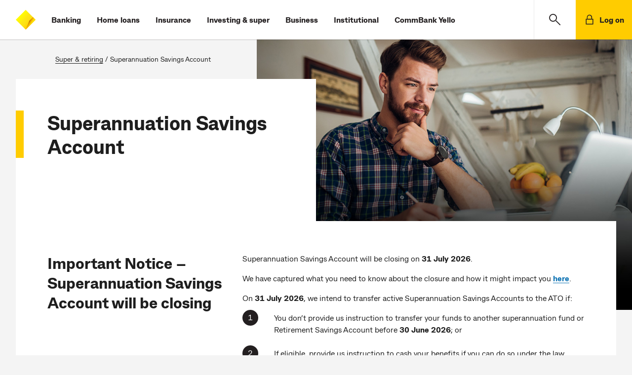

--- FILE ---
content_type: text/html;charset=utf-8
request_url: https://www.commbank.com.au/super-retiring/superannuation-savings-account.html
body_size: 10337
content:




<!doctype html>
<html lang="en-AU">
    <head>
        

    <meta charset="utf-8"/>
    <title>Superannuation Savings Account - CommBank</title>
    <meta name="keywords"/>
    <!-- meta tags set for adobe datalayer usage -->
    
    
    <!-- /* mutliple product id change */ -->
    







    
    
    
    
    

    

    

    <!-- /* GA4, Floodlight, Facebook pixel props */ -->
    
    <meta name="track-ga4" content="true"/>






    <meta name="description" content="The Superannuation Savings Account (SSA) is a simple, capital guaranteed, low cost superannuation account and the money you put into your Superannuation Savings Account is capital guaranteed by the Commonwealth Bank, which means it is safe from market fluctuations. "/>
    <meta name="viewport" content="width=device-width, initial-scale=1"/>
    <meta http-equiv="X-UA-Compatible" content="IE=edge"/>
    
    
    <meta name="search title" content="Superannuation Savings Account"/>
    
        <meta name="category" content="Super &amp; retiring"/>
        
    
    <!-- /* OG Tags Implementation */ -->
    <!-- Open Graph Implementation -->
<meta property="og:title" content="Superannuation Savings Account - CommBank"/>
<meta property="og:type" content="article"/>
<meta property="og:url" content="https://www.commbank.com.au/super-retiring/superannuation-savings-account.html"/>
<meta property="og:description" content="The Superannuation Savings Account (SSA) is a simple, capital guaranteed, low cost superannuation account and the money you put into your Superannuation Savings Account is capital guaranteed by the Commonwealth Bank, which means it is safe from market fluctuations. "/>

	<meta property="og:image" content="https://www.commbank.com.au/content/dam/commbank-assets/super-retiring/2021-05/ssa_lghero.jpg"/>

    <script defer="defer" type="text/javascript" src="https://rum.hlx.page/.rum/@adobe/helix-rum-js@%5E2/dist/rum-standalone.js" data-routing="env=prod,tier=publish,ams=Commonwealth Bank of Australia - Digital"></script>
<link rel="canonical" href="https://www.commbank.com.au/super-retiring/superannuation-savings-account.html"/>
    
    <link rel="icon" type="image/vnd.microsoft.icon" href="/etc/designs/commbank-neo/favicon.ico"/>
    <link rel="shortcut icon" type="image/vnd.microsoft.icon" href="/etc/designs/commbank-neo/favicon.ico"/>
    <!-- atjs flickering fix -->
    
    
        
    
<script src="/etc.clientlibs/cba/commbank/clientlibs/clientlib-pagetop.min.js"></script>



    
    <script type="text/javascript" src="https://assets.commbank.com.au/s7viewers/libs/responsive_image.js"></script>




        <script language="JavaScript" type="text/javascript">
    window.dataLayer = window.dataLayer || [];

    window.dataLayer.push({
        event: 'content_landing',
        eventInfo: {
            title: 'Superannuation Savings Account - CommBank',
            url: window.location.href.replace(location.search, ''),
            description: 'The Superannuation Savings Account (SSA) is a simple, capital guaranteed, low cost superannuation account and the money you put into your Superannuation Savings Account is capital guaranteed by the Commonwealth Bank, which means it is safe from market fluctuations. '
        }
    });

</script>
<!-- The datalayer object ends -->


    
    
<script src="/etc/clientlibs/commbank-plugins/clientlib-adobedatalayer.min.js"></script>



    
    
<script src="/etc/clientlibs/commbank-plugins/commbankaep-launch.min.js"></script>










                  

	<script type="text/javascript" src='' async></script>
	




<!--script>

    var trackerID = s.c_r("CBATracker") ? "&d_dpuuid="+ s.c_r("CBATracker") : "";

      var oScript = document.createElement('script');
        oScript.type = 'text/javascript';
        oScript.async = false;
        if (typeof trackerID !== "undefined" && trackerID.length > 20) {
        oScript.src = "https://cba.demdex.net/event?d_stuff=1&d_dst=1&d_rtbd=json&d_cts=1&d_cb=aam_tnt_cb&d_dpid=604&d_dpuuid=" + trackerID;
        }
        else{
        oScript.src = "https://cba.demdex.net/event?d_stuff=1&d_dst=1&d_rtbd=json&d_cts=1&d_cb=aam_tnt_cb&d_dpid=604";
        }
        document.getElementsByTagName('head')[0].appendChild(oScript);

</script-->

<script>window.CQ = window.CQ || {}</script>



    
    
    
<script src="/etc.clientlibs/clientlibs/granite/jquery.min.js"></script>
<script src="/etc.clientlibs/clientlibs/granite/utils.min.js"></script>
<script src="/etc.clientlibs/clientlibs/granite/jquery/granite.min.js"></script>
<script src="/etc.clientlibs/foundation/clientlibs/jquery.min.js"></script>
<script src="/etc.clientlibs/foundation/clientlibs/shared.min.js"></script>
<script src="/etc.clientlibs/cq/personalization/clientlib/personalization/jcarousel.min.js"></script>
<script src="/etc.clientlibs/cq/personalization/clientlib/underscore.min.js"></script>
<script src="/etc/designs/commbank/clientlib-common.min.js"></script>



    
    
<link rel="stylesheet" href="/etc.clientlibs/cba/commbank/clientlibs/clientlib-core.min.css" type="text/css">



    
    
<link rel="stylesheet" href="/etc.clientlibs/cba/commbank/clientlibs/clientlib-react.min.css" type="text/css">



    
    
<link rel="stylesheet" href="/etc.clientlibs/cba/commbank/clientlibs/clientlib-main.min.css" type="text/css">






        
    



        












        <!--SARA Implementation-->
        
    <script type="text/javascript">
        var sara = sara || {};
        sara.page = sara.page || {};
    </script>
    
    

        
        <script type="text/javascript">
            (function() {
                window.ContextHub = window.ContextHub || {};

                /* setting paths */
                ContextHub.Paths = ContextHub.Paths || {};
                ContextHub.Paths.CONTEXTHUB_PATH = "/etc/cloudsettings/default/contexthub";
                ContextHub.Paths.RESOURCE_PATH = "\/content\/commbank\u002Dneo\/super\u002Dretiring\/superannuation\u002Dsavings\u002Daccount\/jcr:content\/contexthub";
                ContextHub.Paths.SEGMENTATION_PATH = "\/etc\/segmentation\/contexthub";
                ContextHub.Paths.CQ_CONTEXT_PATH = "";

                /* setting initial constants */
                ContextHub.Constants = ContextHub.Constants || {};
                ContextHub.Constants.ANONYMOUS_HOME = "/home/users/j/jR0-KMS3cy2ABCBGQA5a";
                ContextHub.Constants.MODE = "no-ui";
            }());
        </script><script src="/etc/cloudsettings/default/contexthub.kernel.js" type="text/javascript"></script>
        <script type="text/javascript" src="/etc/clientlibs/commbank/dist/js-bundle/vendor.js"></script>
        











<script type="text/javascript">

	var gloNavGlobalVars = {
		killAuthNav: true,
		netbankTrackerCookie: '_CBATracker',
		switchbladeEndPoint: 'https://www.commbank.com.au/innovate/switchblade/v0/rules/functions/evaluate/',
		switchbladeFeaturePath: 'CDP/Digital/GlobalNav/Pilot',
		netbankIdentityApi: 'https://www.my.commbank.com.au/netbank/NetBankIdentity/pub/api/Identity',
		killSwitchblade: true,
		netbankIdentityTimeout: 2000,
		switchbladeTimeout: 2000,
        globalNavigationStatusCheckingInProgress: false,
		isGlobalNavigationStatusChecked: false,
		globalNavigationStatusResponse: false
	};

</script>
    </head>
    <body>
        
			<script type="text/javascript">
            	var search_service = 'https:\/\/www.commbank.com.au\/digital\/search\/v0\/';
			</script>
            <div class="page-lockout "></div>
        
        
<script type="text/javascript">
    $CQ(function() {
        CQ_Analytics.SegmentMgr.loadSegments("\/etc\/segmentation");
        CQ_Analytics.ClientContextUtils.init("\/etc\/clientcontext\/default", "\/content\/commbank\u002Dneo\/super\u002Dretiring\/superannuation\u002Dsavings\u002Daccount");

        
    });
</script>

<div class="skip-links-module">
<span class="visuallyhidden" id="skip-default-focus" tabindex="-1"></span>
<a class="skip-to-links" data-tracker-type="link" data-target="#skipmaincontent" id="skip-maincontent" href="#skipmaincontent"><span class="focus-box"><span class="border-box">Skip to main content</span></span></a>
<a class="skip-to-links" data-tracker-type="link" data-target="#skiplogon" id="skip-logon" href="#skiplogon"><span class="focus-box"><span class="border-box">Skip to log on</span></span></a>
<a class="skip-to-links" data-tracker-type="link" data-target="#skipsearch" id="skip-search" href="#skipsearch"><span class="focus-box"><span class="border-box">Skip to search</span></span></a>
<a class="skip-to-links" id="skip-accessibility"><span class="focus-box"><span class="border-box">Accessibility at CommBank</span></span></a>
</div>







    
    
    <div class="commbank-header">
    
    
        <div class="commbank-header-module">
            <ul class="commbank-list">
                <a role="button" href="#" aria-label="main menu" data-tracker-type="iatopnavigationgloba" datacollection-tracker-type="menu-open" data-tracker-locationid="mv_burger" class="hamburger-menu-icon">
                    <li class="icon-menu" role="presentation"></li>
                </a>
                <li class="commbank-logo">
                    <a href="https://www.commbank.com.au/?ei=mv_cbalogo" data-tracker-type="header-logo">
                        <img src="https://www.commbank.com.au/content/dam/commbank/commBank-logo.svg" alt="CommBank homepage"/>
                    </a>
                </li>
                
                    <li>
                        <a href="https://www.commbank.com.au/banking.html?ei=mv_banking" data-tracker-type="header-menu">Banking</a>
                    </li>
                    
                
                    <li>
                        <a href="https://www.commbank.com.au/home-loans.html?ei=mv_home-loans" data-tracker-type="header-menu">Home loans</a>
                    </li>
                    
                
                    <li>
                        <a href="https://www.commbank.com.au/insurance.html?ei=mv_insurance" data-tracker-type="header-menu">Insurance</a>
                    </li>
                    
                
                    <li>
                        <a href="https://www.commbank.com.au/investing-and-super.html?ei=mv_investing-super" data-tracker-type="header-menu">Investing &amp; super</a>
                    </li>
                    
                
                    <li>
                        <a href="https://www.commbank.com.au/business.html?ei=mv_business" data-tracker-type="header-menu">Business</a>
                    </li>
                    
                
                    <li>
                        <a href="https://www.commbank.com.au/institutional.html?ei=mv_institutional" data-tracker-type="header-menu">Institutional</a>
                    </li>
                    
                
                    <li>
                        <a href="https://www.commbank.com.au/commbank-yello.html?ei=mv_cbyello" data-tracker-type="header-menu">CommBank Yello</a>
                    </li>
                    
                
            </ul>
            <ul class="commbank-header-search-wrapper">
                <li class="commbank-header-search-box">
                    <a href="#" role="button" data-toggle-search aria-label="search" data-tracker-locationid="mv_search" datacollection-tracker-type="search-open" data-tracker-type="iatopnavigationgloba" class="commbank-header-search-input" id="skipsearch">
                        <span class="icon-search" role="presentation"></span>
                    </a>
                </li>
                <li>
                    <a href="#" role="button" class="commbank-header-login" aria-label="Login" data-tracker-locationid="log-on" datacollection-tracker-type="logon-open" data-tracker-type="iatopnavigationgloba" id="skiplogon">
                        <span class="icon-padlock" role="presentation"></span>
                        <span class="login">Log on</span>
                    </a>
                </li>
            </ul>
        </div>
        <div id="logonOverlay" style="display:none"></div>
        <!-- LOGON Model Starts -->
        <div id="logonDialog" role="dialog" aria-label="open logon menu" style="z-index: 999">
            <div id="logonModal" style="display:none">
                <div class="logon-inner-panel">
                    <div class="logon-white-panel">
                        <ul class="logon-menu">
                            <li>
                                <a href="https://www.my.commbank.com.au/netbank/Logon/Logon.aspx?ei=mv_logon-NB" class="logon-list-item">NetBank log on
                                    <span class="hc2-icon-arrow-right" role="presentation"></span>
                                </a>
                            </li>
                        
                            <li>
                                <a href="https://www.my.commbiz.commbank.com.au/?ei=mv_logon-commbiz&cbaauth=prelogin" class="logon-list-item">CommBiz log on
                                    <span class="hc2-icon-arrow-right" role="presentation"></span>
                                </a>
                            </li>
                        
                            <li>
                                <a href="https://www2.commsec.com.au/secure/login?ei=mv_logon-commsec" class="logon-list-item">CommSec log on
                                    <span class="hc2-icon-arrow-right" role="presentation"></span>
                                </a>
                            </li>
                        </ul>
                    </div>
                    <a role="button" href="#" class="logon-cross-button-panel" aria-label="Close Logon menu" data-tracker-locationid="log-on-close" datacollection-tracker-type="logon-close" data-tracker-type="iatopnavigationgloba" id="logon-cross">
                    <span class="icon-cross" role="presentation">
                    </span>
                    </a>
                </div>
            </div>
        </div>
        <!-- LOGON Model End -->
        <!-- Hamburger Modal Start -->
        <div id="hamDialog" role="dialog" aria-label="Open Navigation Menu" style="z-index: 999">
            <div id="hamModal" style="display:none">
                <div class="hamburger-menu">
                    <div class="hamburger-menu-list">
                        <ul>
                            
                                <li>
                                    <a href="https://www.commbank.com.au/banking.html?ei=mv_banking" data-tracker-type="header-menu">Banking</a>
                                </li>
                            
                                <li>
                                    <a href="https://www.commbank.com.au/home-loans.html?ei=mv_home-loans" data-tracker-type="header-menu">Home loans</a>
                                </li>
                            
                                <li>
                                    <a href="https://www.commbank.com.au/insurance.html?ei=mv_insurance" data-tracker-type="header-menu">Insurance</a>
                                </li>
                            
                                <li>
                                    <a href="https://www.commbank.com.au/investing-and-super.html?ei=mv_investing-super" data-tracker-type="header-menu">Investing &amp; super</a>
                                </li>
                            
                                <li>
                                    <a href="https://www.commbank.com.au/business.html?ei=mv_business" data-tracker-type="header-menu">Business</a>
                                </li>
                            
                                <li>
                                    <a href="https://www.commbank.com.au/institutional.html?ei=mv_institutional" data-tracker-type="header-menu">Institutional</a>
                                </li>
                            
                                <li>
                                    <a href="https://www.commbank.com.au/commbank-yello.html?ei=mv_cbyello" data-tracker-type="header-menu">CommBank Yello</a>
                                </li>
                            
                            <hr role="presentation"/>
                            
                                <li>
                                    <a href="https://www.commbank.com.au/digital/locate-us/?ei=mv_locate-us" data-tracker-type="header-menu">Locate us</a>
                                </li>
                            
                                <li>
                                    <a href="http://www.commbank.com.au/support.html?ei=mv_support" data-tracker-type="header-menu">Help &amp; support</a>
                                </li>
                            
                        </ul>
                    </div>
                </div>
                <div class="icon-cross-div">
                    <a role="button" href="#" aria-label="Close Navigation menu" data-tracker-locationid="mv_burger-close" datacollection-tracker-type="menu-close" data-tracker-type="iatopnavigationgloba" id="ham-icon-cross">
                <span class="icon-cross" role="presentation">
                </span>
                    </a>
                </div>
            </div>
        </div>
        <!-- Hamburger modal End -->
        
    <!-- Help module Edit mode -->
    
    <!-- Model Start -->
    
        <div role="dialog" aria-labelledby="dialog-label" id="dialog1" aria-modal="true" style="z-index: 999">
    
    <div id="searchModal" class="header-modal" style="display:none">
        <div id="dialog-label" class="sr-only">CommBank Search. Dialog start.</div>
        <!-- Modal content -->
        <div class="modal-content">
            <a href="#" class="header-search-back-button" data-tracker-locationid="mv_search_back" datacollection-tracker-type="search-back" data-tracker-type="iatopnavigationgloba">
                <input type="image" src="/content/dam/commbank/back-arrow.svg" alt="back" class="header-search-back"/></input></a>
            <label class="sr-only" for="header-search-input-box">Search CommBank. Start typing…</label>
            
                <div class="header-search-input-wrapper">
                    <input class="header-search-input" id="header-search-input-box" placeholder="Start typing..." type="text" autocomplete="off" header-search-domain="https://www.commbank.com.au" header-domain-api="/digital/search/v0"/>
                    <input type="image" src="/content/dam/commbank/close-icon.svg" alt="Clear search term" class="header-search-close"/></input>
                </div>
            
        </div>
        <!-- Result section start-->
        <div class="header-search-result-wrapper">
            <div class="header-search-result-inner"></div>
        </div>
        <!-- Result section End-->
        <!-- Popular Result section start-->
        <div class="header-popular-wrapper">
            <div class="popular-search-category">
                <h3>Popular searches</h3>
            </div>
            <ul class="popular-search-title">
                
                    <li>
                        
                            <a aria-label="Popular searches;Travel insurance" href="https://www.commbank.com.au/travel/travel-insurance.html?ei=mv_search-pop1">
                        
                        
                        <p>Travel insurance</p>
                        <span class="hc2-icon-arrow-right"></span>
                        </a>
                    </li>
                
                    <li>
                        
                        
                            <a aria-label="Foreign exchange calculator" href="https://www.commbank.com.au/international/foreign-exchange-calculator.html?ei=mv_search-pop2">
                        
                        <p>Foreign exchange calculator</p>
                        <span class="hc2-icon-arrow-right"></span>
                        </a>
                    </li>
                
                    <li>
                        
                        
                            <a aria-label="Discharge/ Refinance authority form" href="https://www.commbank.com.au/digital/home-loan-forms/mortgage-discharge/start?ei=glo-search-pop3">
                        
                        <p>Discharge/ Refinance authority form</p>
                        <span class="hc2-icon-arrow-right"></span>
                        </a>
                    </li>
                
                    <li>
                        
                        
                            <a aria-label="Activate a CommBank card" href="https://www.commbank.com.au/support/how-do-i-activate-my-commbank-card.html?ei=mv_search-pop4">
                        
                        <p>Activate a CommBank card</p>
                        <span class="hc2-icon-arrow-right"></span>
                        </a>
                    </li>
                
                    <li>
                        
                        
                            <a aria-label="Cardless cash" href="https://www.commbank.com.au/digital-banking/cardless-cash.html?ei=mv_search-pop5">
                        
                        <p>Cardless cash</p>
                        <span class="hc2-icon-arrow-right"></span>
                        </a>
                    </li>
                
                    <li>
                        
                        
                            <a aria-label="Interest rates &amp; fees" href="https://www.commbank.com.au/products/interest-rates-and-fees.html?ei=mv_search-pop6">
                        
                        <p>Interest rates &amp; fees</p>
                        <span class="hc2-icon-arrow-right"></span>
                        </a>
                    </li>
                
            </ul>
        </div>
        <!-- Popular Result section End-->
        <div class="header-help-section-wrapper">




    
    
    <div class="help">
    <div class="we-can-help-module standard-spacing  ">
        
        <ul class="items-3">
            <li>
                <a title="Help &amp; support" href="https://www.commbank.com.au/support.html?ei=mv_search-support" data-tracker-type="help" data-tracker_ei="default_0_1" data-tracker-id="default_0_1">
                    
                        <img alt=" " src="/content/dam/commbank-assets/pictograms/ds_pictogram_support2.svg" aria-hidden="true"/>
                    
                    <div class="content">
                        
                        
                            <p class="h3 para">Help &amp; support</p>
                        
                    </div>
                </a>
            </li>
        
            <li>
                <a title="Locate us" href="https://www.commbank.com.au/digital/locate-us/?ei=mv_search-locate" data-tracker-type="help" data-tracker_ei="default_0_2" data-tracker-id="default_0_2">
                    
                        <img alt=" " src="/content/dam/commbank-assets/pictograms/branch_pictograms.svg" aria-hidden="true"/>
                    
                    <div class="content">
                        
                        
                            <p class="h3 para">Locate us</p>
                        
                    </div>
                </a>
            </li>
        
            <li>
                <a title="Contact us" href="https://www.commbank.com.au/support/contact-us.html?ei=mv_search-contact" data-tracker-type="help" data-tracker_ei="default_0_3" data-tracker-id="default_0_3">
                    
                        <img alt=" " src="/content/dam/commbank-assets/pictograms/mobile_call_us_pictograms.svg" aria-hidden="true"/>
                    
                    <div class="content">
                        
                        
                            <p class="h3 para">Contact us</p>
                        
                    </div>
                </a>
            </li>
        </ul>
    </div>
    

</div>


</div>
    </div>
    </div>

    
    <!-- Search Model End -->

    <!-- Newsroom header start-->
    
    <!-- Newsroom header end-->
    <!-- foresight header start-->
    
    <!--Foresight header end-->


</div>



<div class="container-fluid app honeycomb" id="skipmaincontent" tabindex="-1">

    <div class="container content-breadcrumb">
    <p class="breadcrumb">
        
            <a title="Super &amp; retiring" href="/super-retiring.html">
                Super &amp; retiring</a>
            </a>
            
                &#32;&#47;&#32;
            
            
        
            
            </a>
            
            <span>Superannuation Savings Account</span>
        
    </p>
</div>
    <div class="container hero-container">
        <div>




    
    
    <div class="banner">
    
        <div class="hero-banner-module    ">
            
                
                    <div class="banner-image">
                        
                            

                            
                                
                                <img src="/content/dam/commbank-assets/super-retiring/2021-05/ssa_lghero.jpg" alt="Young man working on his computer"/>
                            

                        
                        
                    </div>
                
                <div class="banner-content-panel ">
                    <div class="banner-content no-offer">

                        

                        
                            
                            
                            
                                <h1>Superannuation Savings Account
</h1>
                            
                            
                        
                        

                        <div>
                            
                        </div>
                        


                        


                        
                        
                    </div>
                </div>
            
            
        </div>
    
</div>


</div>
        
    </div>


    <div class="container content-container">
        <!--//can custom the parsys placeholder but parsys stays fixed-->
        <!--<div class = "cq-placeholder section" data-emptytext = "My custom Text" data-sly-resource="content2"></div>-->
        <div>




    
    
    <div class="column">
    <div class="column-module bottom-divider no-vertical-divider">
        <!-- variation classes: one-column, two-column, three-column, four-column -->
        <div class="column-combo standard-spacing one-column ">

            <!--header section can be conditionally hide under three/four column layout -->
            <div class="header-section">
                <h2>Important Notice – Superannuation Savings Account will be closing
</h2>
            </div>

            <div class="content-section">

                
                
                    <ul class="item-section">
                        
                            <li class="item">
                                <div class="item-inner">
                                    
                                    <p>Superannuation Savings Account will be closing on <b style="">31 July 2026</b>. </p>
<p>We have captured what you need to know about the closure and how it might impact you <a href="/super-retiring/superannuation-savings-account-faqs.html"><b>here</b></a>.</p>
<p>On <b>31 July 2026</b>, we intend to transfer active Superannuation Savings Accounts to the ATO if:</p>
<ol class="large-disc">
<li>You don’t provide us instruction to transfer your funds to another superannuation fund or Retirement Savings Account before <b>30 June 2026</b>; or</li>
<li>If eligible, provide us instruction to cash your benefits if you can do so under the law before <b>30 June 2026</b>.</li>
</ol>
<p>We’ll contact you by mail or email from mid-November 2025 to provide more information and let you know what this change will mean for you. You can read a copy of the Significant Event Notice <a data-tracker-type="richtext" dtmtracker="@@@@@@" href="/content/dam/commbank-assets/super-retiring/docs/SSA-Closure-Significant-Event-Notice.pdf" target="_blank"><b>here</b></a>.</p>
<p>We have also captured what you need to know about the closure and how it might impact you <a data-tracker-type="richtext" dtmtracker="@@ssa_faqs@@@@" href="/super-retiring/superannuation-savings-account-faqs.html" data-tracker-locationid="ssa_faqs"><b>here</b></a>.</p>

                                    
                                    <p class="pt-2">
                                    <a aria-label="Read the Superannuation Savings Account FAQs" href="/super-retiring/superannuation-savings-account-faqs.html" class="button_primary" data-fl-countingmethod="select" data-fl-event="select" data-tracker-locationid="ssa_faqs" data-tracker-type="button" data-tracker_ei="default_0_1" data-tracker-id="default_0_1">Superannuation Savings Account FAQs</a>
                                        
                                    </p>
                                    
                                </div>
                        
                        </li>
                    </ul>
                

            </div>

        </div>
        
            
        


        
    </div>
</div>


    
    
    <div class="column">
    <div class="column-module bottom-divider no-vertical-divider">
        <!-- variation classes: one-column, two-column, three-column, four-column -->
        <div class="column-combo standard-spacing one-column ">

            <!--header section can be conditionally hide under three/four column layout -->
            <div class="header-section">
                <h2>Benefits of Superannuation Savings Account 
</h2>
            </div>

            <div class="content-section">

                
                
                    <ul class="item-section">
                        
                            <li class="item">
                                <div class="item-inner">
                                    
                                    <ul>
<li>An administration fee of $35 p.a</li>
<li>Capital guaranteed up to and including $250,000</li>
<li>Easy to <a data-tracker-type="richtext" dtmtracker="@@@@@@" href="/articles/superannuation/changing-jobs-super.html?ei=tl_take-with-you">take with you</a> when you change jobs</li>
</ul>

                                    
                                    
                                    
                                </div>
                        
                        </li>
                    </ul>
                

            </div>

        </div>
        
            
        


        
    </div>
</div>


    
    
    <div class="column">
    <div class="column-module bottom-divider no-vertical-divider">
        <!-- variation classes: one-column, two-column, three-column, four-column -->
        <div class="column-combo standard-spacing one-column ">

            <!--header section can be conditionally hide under three/four column layout -->
            <div class="header-section">
                <h2>Get your super on track
</h2>
            </div>

            <div class="content-section">

                
                
                    <ul class="item-section">
                        
                            <li class="item">
                                <div class="item-inner">
                                    
                                    <p>1. Check if your super is on track to meet your retirement objectives. <br />
</p>
<ul>
<li style="margin-left: 40.0px;">Use the <a data-tracker-type="richtext" dtmtracker="@@@@@@" href="https://moneysmart.gov.au/how-super-works/superannuation-calculator" target="_blank">superannuation calculator</a> on the Moneysmart website to check what your projected retirement savings will be when you retire.</li>
<li style="margin-left: 40.0px;">Visit the <a data-tracker-locationid="tl_moneysmart" data-tracker-type="richtext" dtmtracker="@@tl_moneysmart@@@@" href="https://moneysmart.gov.au/" target="_blank">Moneysmart</a> website for more information on planning for your retirement.<br />
 </li>
</ul>
<p>2. Grow your balance</p>
<ul>
<li style="margin-left: 40.0px;">Consider growing your super through regular contributions or investments with higher returns</li>
<li style="margin-left: 40.0px;">Consider <a data-tracker-type="richtext" dtmtracker="@@@@@@" href="/financial-advice.html">consolidating your superannuation</a> together.</li>
</ul>

                                    
                                    
                                    
                                </div>
                        
                        </li>
                    </ul>
                

            </div>

        </div>
        
            
        


        
    </div>
</div>


    
    
    <div class="complex-table">

    

        <div class="complex-table-module standard-spacing bottom-divider">
            <div class="complex-table row-wrapper">
                <div class="heading-section">
                    <h2>Rates &amp; Fees
</h2>
                    
                </div>
                <div class="table-section">
                    
                        <div class="rate-section">
                            <h3>Interest rates effective 19 September 2025
</h3>
                            
                        </div>
                    
                    <div class="complex-table-wrapper" data-mobile-layout="one-column">




    
    
    <div class="complex-row">
    <div class="complex-table-row header" data-width="0,0">




    
    
    <div class="complex-table-cell">
    <div class="complex-cell">Interest rate options
</div>
    
</div>


    
    
    <div class="complex-table-cell">
    <div class="complex-cell">Interest rate<sup><a data-tracker-type="richtext" dtmtracker="@@@@@@" href="#terms">1</a>,<a data-tracker-type="richtext" dtmtracker="@@@@@@" href="#terms">2</a></sup>
</div>
    
</div>


</div>

</div>


    
    
    <div class="complex-row">
    <div class="complex-table-row data">




    
    
    <div class="complex-table-cell">
    <div class="complex-cell">Standard rate
</div>
    
</div>


    
    
    <div class="complex-table-cell">
    <div class="complex-cell">2.75%
</div>
    
</div>


</div>

</div>


</div>
                    <div class="rates-description">
                        <p>From 1 October 2025, the fixed term interest investment rate options are no longer available for establishment.</p>
<p>For further information on fees, features and benefits, see <a href="/super-retiring/forms-and-documents.html?ei=cta_inportant-docs">Important documents and forms.</a></p>

                    </div>
                </div>
            </div>
        </div>
    

</div>


    
    
    <div class="column">
    <div class="column-module bottom-divider no-vertical-divider">
        <!-- variation classes: one-column, two-column, three-column, four-column -->
        <div class="column-combo standard-spacing one-column ">

            <!--header section can be conditionally hide under three/four column layout -->
            <div class="header-section">
                <h2>A guide to your Super 
</h2>
            </div>

            <div class="content-section">

                
                
                    <ul class="item-section">
                        
                            <li class="item">
                                <div class="item-inner">
                                    
                                    <p>Your financial wellbeing is our highest priority. We’ve put together some information to help you understand your super and get your retirement savings on the right track.</p>

                                    
                                    <p class="pt-2">
                                    <a aria-label="Learn more" href="/financial-advice.html" class="button_tertiary" data-tracker-type="button" data-tracker_ei="default_0_1" data-tracker-id="default_0_1">Learn more</a>
                                        
                                    </p>
                                    
                                </div>
                        
                        </li>
                    </ul>
                

            </div>

        </div>
        
            
        


        
    </div>
</div>


    
    
    <div class="complex-table">

    

        <div class="complex-table-module standard-spacing bottom-divider">
            <div class="complex-table row-wrapper">
                <div class="heading-section">
                    <h2>Important documents and forms 
</h2>
                    <p>Key account information</p>

                </div>
                <div class="table-section">
                    
                    <div class="complex-table-wrapper" data-mobile-layout="one-column">




    
    
    <div class="complex-row">
    <div class="complex-table-row header" data-width="0,0">




    
    
    <div class="complex-table-cell">
    <div class="complex-cell">ABN
</div>
    
</div>


    
    
    <div class="complex-table-cell">
    <div class="complex-cell">USI
</div>
    
</div>


</div>

</div>


    
    
    <div class="complex-row">
    <div class="complex-table-row data">




    
    
    <div class="complex-table-cell">
    <div class="complex-cell">48 123 123 124
</div>
    
</div>


    
    
    <div class="complex-table-cell">
    <div class="complex-cell">48 123 123 124 130
</div>
    
</div>


</div>

</div>


</div>
                    <div class="rates-description">
                        <p><a data-tracker-type="richtext" dtmtracker="@@@@@@" href="/super-retiring/forms-and-documents.html?ei=cta_inportant-docs">Important documents and information related to Superannuation Savings Account</a>.</p>

                    </div>
                </div>
            </div>
        </div>
    

</div>


    
    
    <div class="column">
    <div class="column-module  ">
        <!-- variation classes: one-column, two-column, three-column, four-column -->
        <div class="column-combo standard-spacing two-column ">

            <!--header section can be conditionally hide under three/four column layout -->
            <div class="header-section">
                <h2>Super tips<b></b>
</h2>
            </div>

            <div class="content-section">

                
                
                    <ul class="item-section">
                        
                            <li class="item">
                                <div class="item-inner">
                                    
                                    <h3><b>Super tips for your 20s</b></h3>
<p>It's never too early to think about the lifestyle you want when you retire.</p>

                                    
                                    <p class="pt-2">
                                    <a aria-label="Learn more" href="/articles/superannuation/super-tips-20s.html?ei=cta_super-20s" class="button_tertiary" data-tracker-type="button" data-tracker_ei="default_0_1" data-tracker-id="default_0_1">Learn more</a>
                                        
                                    </p>
                                    
                                </div>
                        
                            <li class="item">
                                <div class="item-inner">
                                    
                                    <h3><b>Super tips for your 30s and 40s</b></h3>
<p>Superannuation isn't something you set and forget. It pays to review and adjust it as you go through life.</p>

                                    
                                    <p class="pt-2">
                                    <a aria-label="Learn more" href="/articles/superannuation/super-tips-30s-and-40s.html?ei=cta_super-30s-and-40s" class="button_tertiary" data-tracker-type="button" data-tracker_ei="default_0_1" data-tracker-id="default_0_1">Learn more</a>
                                        
                                    </p>
                                    
                                </div>
                        
                            <li class="item">
                                <div class="item-inner">
                                    
                                    <h3><b>Accessing your super</b></h3>
<p>Find out at what age you can access your super.</p>

                                    
                                    <p class="pt-2">
                                    <a aria-label="Learn more" href="/financial-advice.html" class="button_tertiary" data-tracker-type="button" data-tracker_ei="default_0_1" data-tracker-id="default_0_1">Learn more</a>
                                        
                                    </p>
                                    
                                </div>
                        
                            <li class="item">
                                <div class="item-inner">
                                    
                                    <h3><b>Leaving Australia?</b></h3>
<p>Find out what happens to your super when you leave Australia.</p>

                                    
                                    <p class="pt-2">
                                    <a aria-label="Learn more" href="/articles/superannuation/leave-australia-super.html?ei=cta_leaving-aust" class="button_tertiary" data-tracker-type="button" data-tracker_ei="default_0_1" data-tracker-id="default_0_1">Learn more</a>
                                        
                                    </p>
                                    
                                </div>
                        
                        </li>
                    </ul>
                

            </div>

        </div>
        
            
        


        
    </div>
</div>


</div>
        
    </div>

    <div class="container no-color lower-section-container">
        <div>




    
    
    <div class="help">
    <div class="we-can-help-module standard-spacing bottom-divider ">
        <h2>Get the help you need
</h2>
        <ul class="items-3">
            <li>
                <a title="Contact us" href="tel:133%20731" data-fl-countingmethod="select" data-fl-event="select" data-tracker-type="help" data-tracker_ei="default_0_1" data-tracker-id="default_0_1" target="_blank">
                    
                        <img alt=" " src="/content/dam/commbank-assets/pictograms/mobile_call_us_pictograms.svg" aria-hidden="true"/>
                    
                    <div class="content">
                        
                            <h3>Contact us</h3>
                            <p>Call 133 731, 9:00am to 5:00pm AEST/AEDT, Mon-Fri (or +61 2 7202 0216 if calling from overseas)</p>
                        
                        
                    </div>
                </a>
            </li>
        
            <li>
                <a title="Email Resolution Life Services Australia" href="/cdn-cgi/l/email-protection#2243570c514750544b4147625047514d4e57564b4d4c4e4b44470c414d4f0c4357" data-fl-countingmethod="select" data-fl-event="select" data-tracker-type="help" data-tracker_ei="default_0_2" data-tracker-id="default_0_2">
                    
                        <img alt=" " src="/content/dam/commbank-assets/pictograms/email_pictograms.svg" aria-hidden="true"/>
                    
                    <div class="content">
                        
                            <h3>Email Resolution Life Services Australia</h3>
                            <p><span class="__cf_email__" data-cfemail="56372378253324203f353316243325393a23223f39383a3f30337835393b783723">[email&#160;protected]</span></p>
                        
                        
                    </div>
                </a>
            </li>
        
            <li>
                <a title="FAQs" href="/latest/superannuation-savings-account-faqs.html?ei=help_faqs" data-fl-countingmethod="select" data-fl-event="select" data-tracker-type="help" data-tracker_ei="default_0_3" data-tracker-id="default_0_3">
                    
                        <img alt=" " src="/content/dam/commbank-assets/pictograms/questions_feedback_pictograms.svg" aria-hidden="true"/>
                    
                    <div class="content">
                        
                            <h3>FAQs</h3>
                            <p>Find answers to your questions.</p>
                        
                        
                    </div>
                </a>
            </li>
        </ul>
    </div>
    

</div>


    
    
    <div class="column">
    <div class="column-module  " id="terms">
        <!-- variation classes: one-column, two-column, three-column, four-column -->
        <div class="column-combo standard-spacing one-column ">

            <!--header section can be conditionally hide under three/four column layout -->
            <div class="header-section">
                <h2><b>Things you should know:</b><br />

</h2>
            </div>

            <div class="content-section">

                
                
                    <ul class="item-section">
                        
                            <li class="item">
                                <div class="item-inner">
                                    
                                    <p>Commonwealth Bank of Australia ABN 48 123 123 124, AFSL No. 234945 (Commonwealth Bank) is the issuer of Superannuation Savings Account. Superannuation Savings Account is capital guaranteed by Commonwealth Bank. This information is issued by Commonwealth Bank and may include general advice. As this advice has been prepared without considering your objectives, financial situation or needs, you should, before acting on the advice, consider its appropriateness to your circumstances and the relevant disclosure documents, available by visiting commbank.com.au/ssa or by calling 133 731.</p>
<p>Resolution Life Services Australia Pty Ltd ABN 49 631 346 391 (Resolution Life), on behalf of Commonwealth Bank, is the administrator of the Superannuation Savings Account. AIA Australia Limited (AIAA) ABN 79 004 837 861, AFSL No. 230043 provides insurance benefits available through the Superannuation Savings Account under a group policy held by the Commonwealth Bank. Resolution Life and AIAA are not part of the Commonwealth Bank Group.</p>
<p><sup>1</sup> Gross rate of interest before deduction of Government earnings tax.</p>
<p><sup>2</sup> Interest on the fixed term option is calculated daily on the full balance and credited at maturity. An early termination fee applies on early termination of any fixed term options.</p>

                                    
                                    
                                    
                                </div>
                        
                        </li>
                    </ul>
                

            </div>

        </div>
        
            
        


        
    </div>
</div>


</div>
        
    </div>
</div>
    <div role="complementary" class="lower-section-container black-bg">
        <div class="black-blade">
            





            
        </div>
    </div>




    






    
    
    <div class="commbank-footer"><footer class="hc-footer">
    <div class="container footer-nav bg-light standard-spacing bottom-divider">
        <a class="scroll-to-top" id="scrollTrigger" role="button" href="javascript:void(0);" data-tracker-locationid="Back-to-top" data-tracker-type="button" data-tracker_ei="default_0_1" data-tracker-id="default_0_1">
            <span class="visually-hidden">Back to top</span>
            <i class="hc-icon-arrow-up" aria-hidden="true"></i>
        </a>
        <div class="row">
            




    
    
    <div role="navigation" aria-labelledby="footerQuickLinks" class="col-12 col-sm-6 col-lg-3">
    <h4>QUICK LINKS</h4>


    <ul class="nav-links">
        <li>
            
            
                <a href="/support/security.html?ei=CB-footer_security" class="navlink" data-tracker-type="footer-link" target="_self">
            
            
            Security &amp; scams
            </a>
        </li>
    
        <li>
            
            
                <a href="/support.html?ei=CB-footer_Help" class="navlink" data-tracker-type="footer-link" target="_self">
            
            
            Help &amp; support
            </a>
        </li>
    
        <li>
            
            
                <a href="/support/financial-support/financial-hardship.html?ei=CB-footer_FinAssistance" class="navlink" data-tracker-type="footer-link" target="_self">
            
            
            Financial assistance
            </a>
        </li>
    
        <li>
            
            
                <a href="/support/compliments-and-complaints.html?ei=CB-footer_complaints" class="navlink" data-tracker-type="footer-link" target="_self">
            
            
            Complaints &amp; compliments
            </a>
        </li>
    
        <li>
            
            
                <a href="/about-us/accessibility.html?ei=CB-footer_accessibility" class="navlink" data-tracker-type="footer-link" target="_self">
            
            
            Accessibility
            </a>
        </li>
    </ul>


</div>


    
    
    <div role="navigation" aria-labelledby="footerQuickLinks" class="col-12 col-sm-6 col-lg-3">
    <h4>ABOUT US</h4>


    <ul class="nav-links">
        <li>
            
            
                <a href="/about-us.html?ei=CB-footer_aboutus" class="navlink" data-tracker-type="footer-link" target="_self">
            
            
            About CommBank
            </a>
        </li>
    
        <li>
            
            
                <a href="/about-us/careers.html?ei=CB-footer_careers" class="navlink" data-tracker-type="footer-link" target="_self">
            
            
            Careers at CommBank
            </a>
        </li>
    
        <li>
            
            
                <a href="/sustainability.html?ei=CB-footer_sustainability" class="navlink" data-tracker-type="footer-link" target="_self">
            
            
            Sustainability
            </a>
        </li>
    
        <li>
            
            
                <a href="/newsroom.html?ei=CB-footer_newsroom" class="navlink" data-tracker-type="footer-link" target="_self">
            
            
            Newsroom
            </a>
        </li>
    
        <li>
            
            
                <a href="/about-us/investors.html?ei=CB-footer_investors" class="navlink" data-tracker-type="footer-link" target="_self">
            
            
            Investor centre
            </a>
        </li>
    </ul>


</div>


    
    
    <div role="navigation" aria-labelledby="footerQuickLinks" class="col-12 col-sm-6 col-lg-3">
    <h4>IMPORTANT INFORMATION</h4>


    <ul class="nav-links">
        <li>
            
            
                <a href="/important-info.html?ei=CB-footer_ImportantDocs" class="navlink" data-tracker-type="footer-link" target="_self">
            
            
            Important documents
            </a>
        </li>
    
        <li>
            
            
                <a href="/about-us/opportunity-initiatives/policies-and-practices/banking-code-of-practice.html?ei=CB-footer_codeofpractice" class="navlink" data-tracker-type="footer-link" target="_self">
            
            
            Banking Code of Practice
            </a>
        </li>
    
        <li>
            
            
                <a href="/important-info/cookies.html?ei=CB-footer_cookies" class="navlink" data-tracker-type="footer-link" target="_self">
            
            
            Cookies policy
            </a>
        </li>
    
        <li>
            
            
                <a href="/support/privacy.html?ei=CB-footer_privacy" class="navlink" data-tracker-type="footer-link" target="_self">
            
            
            Privacy statement
            </a>
        </li>
    
        <li>
            
            
                <a href="https://www.commbank.com.au/about-us/opportunity-initiatives/performance-reporting.html#social" class="navlink" data-tracker-type="footer-link" target="_self">
            
            
            Modern Slavery Statement
            </a>
        </li>
    </ul>


</div>



        </div>
    </div>
    <div class="container footer-copyright bg-light standard-spacing">
        <div class="row">
            <div class="col-12">
                
                    <p></p><p> </p>
<p>CommBank acknowledges the <a href="/about-us/opportunity-initiatives/opportunity-from-community/acknowledgement-of-country.html?ei=footer_aoc" data-tracker-type="richtext" dtmtracker="@@@@@@">Traditional Owners</a> of the lands across Australia as the continuing custodians of Country and Culture. We pay our respect to First Nations peoples and their Elders, past and present.</p>
<p> </p>
<p></p>

                        <p>&copy;<span id="year">2026</span> Commonwealth Bank of Australia ABN 48 123 123 124 AFSL and Australian credit licence 234945                   </p>
                
            </div>
        </div>
    </div>
        
</footer>
</div>








    <script data-cfasync="false" src="/cdn-cgi/scripts/5c5dd728/cloudflare-static/email-decode.min.js"></script><script>
        /** The script will fire googleCampaignTag on page load **/
        var tagDetails={'event':'pageLoad','floodlightConfigID':'DC-'+'10099469',
            'activityGroupTagString':'',
            'activityTagString':'',
            'countingMethod':'select'}

        var legacyFloodlight = false;

		function googleCampaignFloodLightTracking(tagDetails) {
              console.log("googleCampaignFloodLightTracking method....");
              if (typeof gtag !== "undefined" && legacyFloodlight === true) {
                gtag('event', 'conversion', {
                  'allow_custom_scripts': true,
                  'u1': '', 'u10': '', 'u11': '', 'u12': '', 'u14': '', 'u2': '', 'u3': '', 'u4': '',
                  'send_to': tagDetails.floodlightConfigID + "/" + tagDetails.activityGroupTagString + "/" + tagDetails.activityTagString + "+" + tagDetails.countingMethod
                });
              }
            }

        try{
            googleCampaignFloodLightTracking(tagDetails);
        }catch(e){
            console.error("Error in googleCampaignFloodLightTracking method "+e);
        }

        if (legacyFloodlight === true) {
            window.adobeDataLayer.push({
                'event': 'pageload-gc',
                'googlecampaign': {
                    'floodlightConfigID': 'DC-'+'10099469',
                    'activityGroupTagString': '',
                    'activityTagString': '',
                    'countingMethod': 'select'
                }
            });
        }
    </script>
    <noscript>
        <img src="https://ad.doubleclick.net/ddm/activity/src=10099469;type=;cat=;dc_lat=;dc_rdid=;tag_for_child_directed_treatment=;ord=1?" width="1" height="1" alt=""/>
    </noscript>




<div itemscope itemtype="http://schema.org/Organization" style="display:none;">
    <a itemprop="url" href="https://www.commbank.com.au/">Commonwealth Bank</a>
    <img itemprop="logo" src="https://www.commbank.com.au/content/dam/commbank/images/global/cba-diamond.gif"/>
</div>
        
    
    
    
    <div class="cloudservice testandtarget"></div>
<div class="cloudservice datacollection">

	<script type="text/javascript" src='' async></script>
	
</div>


    
    
<script src="/etc.clientlibs/core/wcm/components/commons/site/clientlibs/container.min.js"></script>
<script src="/etc.clientlibs/cba/commbank/clientlibs/clientlib-core.min.js"></script>



    
    <script type="text/javascript" src="/etc/clientlibs/commbank/dist/js-bundle/lottie.js"></script>
    <script type="text/javascript" src="/etc/clientlibs/commbank/dist/js-bundle/jspdf.umd.min.js"></script>
    
    
<script src="/etc.clientlibs/cba/commbank/clientlibs/clientlib-react.min.js"></script>



    
    
<script src="/etc.clientlibs/cba/commbank/clientlibs/clientlib-main.min.js"></script>





    <script>(function(){function c(){var b=a.contentDocument||a.contentWindow.document;if(b){var d=b.createElement('script');d.innerHTML="window.__CF$cv$params={r:'9c0ecf1fca148682',t:'MTc2ODkxNDU5Ni4wMDAwMDA='};var a=document.createElement('script');a.nonce='';a.src='/cdn-cgi/challenge-platform/scripts/jsd/main.js';document.getElementsByTagName('head')[0].appendChild(a);";b.getElementsByTagName('head')[0].appendChild(d)}}if(document.body){var a=document.createElement('iframe');a.height=1;a.width=1;a.style.position='absolute';a.style.top=0;a.style.left=0;a.style.border='none';a.style.visibility='hidden';document.body.appendChild(a);if('loading'!==document.readyState)c();else if(window.addEventListener)document.addEventListener('DOMContentLoaded',c);else{var e=document.onreadystatechange||function(){};document.onreadystatechange=function(b){e(b);'loading'!==document.readyState&&(document.onreadystatechange=e,c())}}}})();</script></body>
</html>

--- FILE ---
content_type: image/svg+xml
request_url: https://www.commbank.com.au/content/dam/commbank-assets/pictograms/email_pictograms.svg
body_size: -66
content:
<?xml version="1.0" encoding="UTF-8"?>
<svg width="64px" height="64px" viewBox="0 0 64 64" version="1.1" xmlns="http://www.w3.org/2000/svg" xmlns:xlink="http://www.w3.org/1999/xlink">
    <title>Mail64</title>
    <g id="Mail64" stroke="none" stroke-width="1" fill="none" fill-rule="evenodd">
        <g id="Mail">
            <rect id="Bounding-box" x="0" y="0" width="64" height="64"></rect>
            <g id="Pictogram" transform="translate(11.000000, 19.000000)" stroke="#1E1E1E">
                <rect id="Rectangle" fill="#FFFFFF" x="0.5" y="0.5" width="41" height="25"></rect>
                <polygon id="Path-7" fill="#FAEC20" stroke-linejoin="round" points="41.5 0.5 0.5 0.5 21 13.5"></polygon>
            </g>
        </g>
    </g>
</svg>

--- FILE ---
content_type: application/javascript;charset=utf-8
request_url: https://www.commbank.com.au/etc.clientlibs/cba/commbank/clientlibs/clientlib-main.min.js
body_size: 139322
content:
/*! For license information please see main.js.LICENSE.txt */
!function(){var A={354:function(A){A.exports=function(){"use strict";var A=function(e,t){return A=Object.setPrototypeOf||{__proto__:[]}instanceof Array&&function(A,e){A.__proto__=e}||function(A,e){for(var t in e)Object.prototype.hasOwnProperty.call(e,t)&&(A[t]=e[t])},A(e,t)};function e(e,t){if("function"!==typeof t&&null!==t)throw new TypeError("Class extends value "+String(t)+" is not a constructor or null");function n(){this.constructor=e}A(e,t),e.prototype=null===t?Object.create(t):(n.prototype=t.prototype,new n)}var t=function(){return t=Object.assign||function(A){for(var e,t=1,n=arguments.length;t<n;t++)for(var i in e=arguments[t])Object.prototype.hasOwnProperty.call(e,i)&&(A[i]=e[i]);return A},t.apply(this,arguments)};function n(A,e,t,n){function i(A){return A instanceof t?A:new t(function(e){e(A)})}return new(t||(t=Promise))(function(t,r){function o(A){try{s(n.next(A))}catch(Ke){r(Ke)}}function a(A){try{s(n.throw(A))}catch(Ke){r(Ke)}}function s(A){A.done?t(A.value):i(A.value).then(o,a)}s((n=n.apply(A,e||[])).next())})}function i(A,e){var t,n,i,r,o={label:0,sent:function(){if(1&i[0])throw i[1];return i[1]},trys:[],ops:[]};return r={next:a(0),throw:a(1),return:a(2)},"function"===typeof Symbol&&(r[Symbol.iterator]=function(){return this}),r;function a(A){return function(e){return s([A,e])}}function s(r){if(t)throw new TypeError("Generator is already executing.");for(;o;)try{if(t=1,n&&(i=2&r[0]?n.return:r[0]?n.throw||((i=n.return)&&i.call(n),0):n.next)&&!(i=i.call(n,r[1])).done)return i;switch(n=0,i&&(r=[2&r[0],i.value]),r[0]){case 0:case 1:i=r;break;case 4:return o.label++,{value:r[1],done:!1};case 5:o.label++,n=r[1],r=[0];continue;case 7:r=o.ops.pop(),o.trys.pop();continue;default:if(!(i=(i=o.trys).length>0&&i[i.length-1])&&(6===r[0]||2===r[0])){o=0;continue}if(3===r[0]&&(!i||r[1]>i[0]&&r[1]<i[3])){o.label=r[1];break}if(6===r[0]&&o.label<i[1]){o.label=i[1],i=r;break}if(i&&o.label<i[2]){o.label=i[2],o.ops.push(r);break}i[2]&&o.ops.pop(),o.trys.pop();continue}r=e.call(A,o)}catch(Ke){r=[6,Ke],n=0}finally{t=i=0}if(5&r[0])throw r[1];return{value:r[0]?r[1]:void 0,done:!0}}}function r(A,e,t){if(t||2===arguments.length)for(var n,i=0,r=e.length;i<r;i++)!n&&i in e||(n||(n=Array.prototype.slice.call(e,0,i)),n[i]=e[i]);return A.concat(n||e)}for(var o=function(){function A(A,e,t,n){this.left=A,this.top=e,this.width=t,this.height=n}return A.prototype.add=function(e,t,n,i){return new A(this.left+e,this.top+t,this.width+n,this.height+i)},A.fromClientRect=function(e,t){return new A(t.left+e.windowBounds.left,t.top+e.windowBounds.top,t.width,t.height)},A.fromDOMRectList=function(e,t){var n=Array.from(t).find(function(A){return 0!==A.width});return n?new A(n.left+e.windowBounds.left,n.top+e.windowBounds.top,n.width,n.height):A.EMPTY},A.EMPTY=new A(0,0,0,0),A}(),a=function(A,e){return o.fromClientRect(A,e.getBoundingClientRect())},s=function(A){var e=A.body,t=A.documentElement;if(!e||!t)throw new Error("Unable to get document size");var n=Math.max(Math.max(e.scrollWidth,t.scrollWidth),Math.max(e.offsetWidth,t.offsetWidth),Math.max(e.clientWidth,t.clientWidth)),i=Math.max(Math.max(e.scrollHeight,t.scrollHeight),Math.max(e.offsetHeight,t.offsetHeight),Math.max(e.clientHeight,t.clientHeight));return new o(0,0,n,i)},l=function(A){for(var e=[],t=0,n=A.length;t<n;){var i=A.charCodeAt(t++);if(i>=55296&&i<=56319&&t<n){var r=A.charCodeAt(t++);56320===(64512&r)?e.push(((1023&i)<<10)+(1023&r)+65536):(e.push(i),t--)}else e.push(i)}return e},c=function(){for(var A=[],e=0;e<arguments.length;e++)A[e]=arguments[e];if(String.fromCodePoint)return String.fromCodePoint.apply(String,A);var t=A.length;if(!t)return"";for(var n=[],i=-1,r="";++i<t;){var o=A[i];o<=65535?n.push(o):(o-=65536,n.push(55296+(o>>10),o%1024+56320)),(i+1===t||n.length>16384)&&(r+=String.fromCharCode.apply(String,n),n.length=0)}return r},d="ABCDEFGHIJKLMNOPQRSTUVWXYZabcdefghijklmnopqrstuvwxyz0123456789+/",u="undefined"===typeof Uint8Array?[]:new Uint8Array(256),h=0;h<d.length;h++)u[d.charCodeAt(h)]=h;for(var p="ABCDEFGHIJKLMNOPQRSTUVWXYZabcdefghijklmnopqrstuvwxyz0123456789+/",f="undefined"===typeof Uint8Array?[]:new Uint8Array(256),g=0;g<p.length;g++)f[p.charCodeAt(g)]=g;for(var B=function(A){var e,t,n,i,r,o=.75*A.length,a=A.length,s=0;"="===A[A.length-1]&&(o--,"="===A[A.length-2]&&o--);var l="undefined"!==typeof ArrayBuffer&&"undefined"!==typeof Uint8Array&&"undefined"!==typeof Uint8Array.prototype.slice?new ArrayBuffer(o):new Array(o),c=Array.isArray(l)?l:new Uint8Array(l);for(e=0;e<a;e+=4)t=f[A.charCodeAt(e)],n=f[A.charCodeAt(e+1)],i=f[A.charCodeAt(e+2)],r=f[A.charCodeAt(e+3)],c[s++]=t<<2|n>>4,c[s++]=(15&n)<<4|i>>2,c[s++]=(3&i)<<6|63&r;return l},w=function(A){for(var e=A.length,t=[],n=0;n<e;n+=2)t.push(A[n+1]<<8|A[n]);return t},m=function(A){for(var e=A.length,t=[],n=0;n<e;n+=4)t.push(A[n+3]<<24|A[n+2]<<16|A[n+1]<<8|A[n]);return t},y=5,v=11,C=2,Q=65536>>y,F=(1<<y)-1,U=Q+(1024>>y)+32,b=65536>>v,H=(1<<v-y)-1,k=function(A,e,t){return A.slice?A.slice(e,t):new Uint16Array(Array.prototype.slice.call(A,e,t))},E=function(A,e,t){return A.slice?A.slice(e,t):new Uint32Array(Array.prototype.slice.call(A,e,t))},x=function(A,e){var t=B(A),n=Array.isArray(t)?m(t):new Uint32Array(t),i=Array.isArray(t)?w(t):new Uint16Array(t),r=24,o=k(i,r/2,n[4]/2),a=2===n[5]?k(i,(r+n[4])/2):E(n,Math.ceil((r+n[4])/4));return new I(n[0],n[1],n[2],n[3],o,a)},I=function(){function A(A,e,t,n,i,r){this.initialValue=A,this.errorValue=e,this.highStart=t,this.highValueIndex=n,this.index=i,this.data=r}return A.prototype.get=function(A){var e;if(A>=0){if(A<55296||A>56319&&A<=65535)return e=((e=this.index[A>>y])<<C)+(A&F),this.data[e];if(A<=65535)return e=((e=this.index[Q+(A-55296>>y)])<<C)+(A&F),this.data[e];if(A<this.highStart)return e=U-b+(A>>v),e=this.index[e],e+=A>>y&H,e=((e=this.index[e])<<C)+(A&F),this.data[e];if(A<=1114111)return this.data[this.highValueIndex]}return this.errorValue},A}(),T="ABCDEFGHIJKLMNOPQRSTUVWXYZabcdefghijklmnopqrstuvwxyz0123456789+/",S="undefined"===typeof Uint8Array?[]:new Uint8Array(256),L=0;L<T.length;L++)S[T.charCodeAt(L)]=L;var D=50,M=1,K=2,O=3,R=4,P=5,N=7,V=8,_=9,G=10,$=11,W=12,J=13,X=14,j=15,q=16,Y=17,Z=18,z=19,AA=20,eA=21,tA=22,nA=23,iA=24,rA=25,oA=26,aA=27,sA=28,lA=29,cA=30,dA=31,uA=32,hA=33,pA=34,fA=35,gA=36,BA=37,wA=38,mA=39,yA=40,vA=41,CA=42,QA=43,FA=[9001,65288],UA="!",bA="\xd7",HA="\xf7",kA=x("[base64]/[base64]/[base64]/8DvwO/A78DvwO/A78DvwO/A78DvwO/A78DvwO/A78DvwO/A78DvwO/A78DvwO/A78DvwO/[base64]/CzAAMACHC4sLkwubC58Lpwt1AK4Ltgt1APsDMAAwADAAMAAwADAAMAAwAL4LwwvLC9IL1wvdCzAAMADlC+kL8Qv5C/[base64]/[base64]/[base64]//[base64]"),EA=[cA,gA],xA=[M,K,O,P],IA=[G,V],TA=[aA,oA],SA=xA.concat(IA),LA=[wA,mA,yA,pA,fA],DA=[j,J],MA=function(A,e){void 0===e&&(e="strict");var t=[],n=[],i=[];return A.forEach(function(A,r){var o=kA.get(A);if(o>D?(i.push(!0),o-=D):i.push(!1),-1!==["normal","auto","loose"].indexOf(e)&&-1!==[8208,8211,12316,12448].indexOf(A))return n.push(r),t.push(q);if(o===R||o===$){if(0===r)return n.push(r),t.push(cA);var a=t[r-1];return-1===SA.indexOf(a)?(n.push(n[r-1]),t.push(a)):(n.push(r),t.push(cA))}return n.push(r),o===dA?t.push("strict"===e?eA:BA):o===CA||o===lA?t.push(cA):o===QA?A>=131072&&A<=196605||A>=196608&&A<=262141?t.push(BA):t.push(cA):void t.push(o)}),[n,t,i]},KA=function(A,e,t,n){var i=n[t];if(Array.isArray(A)?-1!==A.indexOf(i):A===i)for(var r=t;r<=n.length;){if((s=n[++r])===e)return!0;if(s!==G)break}if(i===G)for(r=t;r>0;){var o=n[--r];if(Array.isArray(A)?-1!==A.indexOf(o):A===o)for(var a=t;a<=n.length;){var s;if((s=n[++a])===e)return!0;if(s!==G)break}if(o!==G)break}return!1},OA=function(A,e){for(var t=A;t>=0;){var n=e[t];if(n!==G)return n;t--}return 0},RA=function(A,e,t,n,i){if(0===t[n])return bA;var r=n-1;if(Array.isArray(i)&&!0===i[r])return bA;var o=r-1,a=r+1,s=e[r],l=o>=0?e[o]:0,c=e[a];if(s===K&&c===O)return bA;if(-1!==xA.indexOf(s))return UA;if(-1!==xA.indexOf(c))return bA;if(-1!==IA.indexOf(c))return bA;if(OA(r,e)===V)return HA;if(kA.get(A[r])===$)return bA;if((s===uA||s===hA)&&kA.get(A[a])===$)return bA;if(s===N||c===N)return bA;if(s===_)return bA;if(-1===[G,J,j].indexOf(s)&&c===_)return bA;if(-1!==[Y,Z,z,iA,sA].indexOf(c))return bA;if(OA(r,e)===tA)return bA;if(KA(nA,tA,r,e))return bA;if(KA([Y,Z],eA,r,e))return bA;if(KA(W,W,r,e))return bA;if(s===G)return HA;if(s===nA||c===nA)return bA;if(c===q||s===q)return HA;if(-1!==[J,j,eA].indexOf(c)||s===X)return bA;if(l===gA&&-1!==DA.indexOf(s))return bA;if(s===sA&&c===gA)return bA;if(c===AA)return bA;if(-1!==EA.indexOf(c)&&s===rA||-1!==EA.indexOf(s)&&c===rA)return bA;if(s===aA&&-1!==[BA,uA,hA].indexOf(c)||-1!==[BA,uA,hA].indexOf(s)&&c===oA)return bA;if(-1!==EA.indexOf(s)&&-1!==TA.indexOf(c)||-1!==TA.indexOf(s)&&-1!==EA.indexOf(c))return bA;if(-1!==[aA,oA].indexOf(s)&&(c===rA||-1!==[tA,j].indexOf(c)&&e[a+1]===rA)||-1!==[tA,j].indexOf(s)&&c===rA||s===rA&&-1!==[rA,sA,iA].indexOf(c))return bA;if(-1!==[rA,sA,iA,Y,Z].indexOf(c))for(var d=r;d>=0;){if((u=e[d])===rA)return bA;if(-1===[sA,iA].indexOf(u))break;d--}if(-1!==[aA,oA].indexOf(c))for(d=-1!==[Y,Z].indexOf(s)?o:r;d>=0;){var u;if((u=e[d])===rA)return bA;if(-1===[sA,iA].indexOf(u))break;d--}if(wA===s&&-1!==[wA,mA,pA,fA].indexOf(c)||-1!==[mA,pA].indexOf(s)&&-1!==[mA,yA].indexOf(c)||-1!==[yA,fA].indexOf(s)&&c===yA)return bA;if(-1!==LA.indexOf(s)&&-1!==[AA,oA].indexOf(c)||-1!==LA.indexOf(c)&&s===aA)return bA;if(-1!==EA.indexOf(s)&&-1!==EA.indexOf(c))return bA;if(s===iA&&-1!==EA.indexOf(c))return bA;if(-1!==EA.concat(rA).indexOf(s)&&c===tA&&-1===FA.indexOf(A[a])||-1!==EA.concat(rA).indexOf(c)&&s===Z)return bA;if(s===vA&&c===vA){for(var h=t[r],p=1;h>0&&e[--h]===vA;)p++;if(p%2!==0)return bA}return s===uA&&c===hA?bA:HA},PA=function(A,e){e||(e={lineBreak:"normal",wordBreak:"normal"});var t=MA(A,e.lineBreak),n=t[0],i=t[1],r=t[2];"break-all"!==e.wordBreak&&"break-word"!==e.wordBreak||(i=i.map(function(A){return-1!==[rA,cA,CA].indexOf(A)?BA:A}));var o="keep-all"===e.wordBreak?r.map(function(e,t){return e&&A[t]>=19968&&A[t]<=40959}):void 0;return[n,i,o]},NA=function(){function A(A,e,t,n){this.codePoints=A,this.required=e===UA,this.start=t,this.end=n}return A.prototype.slice=function(){return c.apply(void 0,this.codePoints.slice(this.start,this.end))},A}(),VA=function(A,e){var t=l(A),n=PA(t,e),i=n[0],r=n[1],o=n[2],a=t.length,s=0,c=0;return{next:function(){if(c>=a)return{done:!0,value:null};for(var A=bA;c<a&&(A=RA(t,r,i,++c,o))===bA;);if(A!==bA||c===a){var e=new NA(t,A,s,c);return s=c,{value:e,done:!1}}return{done:!0,value:null}}}},_A=1,GA=2,$A=4,WA=8,JA=10,XA=47,jA=92,qA=9,YA=32,ZA=34,zA=61,Ae=35,ee=36,te=37,ne=39,ie=40,re=41,oe=95,ae=45,se=33,le=60,ce=62,de=64,ue=91,he=93,pe=61,fe=123,ge=63,Be=125,we=124,me=126,ye=128,ve=65533,Ce=42,Qe=43,Fe=44,Ue=58,be=59,He=46,ke=0,Ee=8,xe=11,Ie=14,Te=31,Se=127,Le=-1,De=48,Me=97,Ke=101,Oe=102,Re=117,Pe=122,Ne=65,Ve=69,_e=70,Ge=85,$e=90,We=function(A){return A>=De&&A<=57},Je=function(A){return A>=55296&&A<=57343},Xe=function(A){return We(A)||A>=Ne&&A<=_e||A>=Me&&A<=Oe},je=function(A){return A>=Me&&A<=Pe},qe=function(A){return A>=Ne&&A<=$e},Ye=function(A){return je(A)||qe(A)},Ze=function(A){return A>=ye},ze=function(A){return A===JA||A===qA||A===YA},At=function(A){return Ye(A)||Ze(A)||A===oe},et=function(A){return At(A)||We(A)||A===ae},tt=function(A){return A>=ke&&A<=Ee||A===xe||A>=Ie&&A<=Te||A===Se},nt=function(A,e){return A===jA&&e!==JA},it=function(A,e,t){return A===ae?At(e)||nt(e,t):!!At(A)||!(A!==jA||!nt(A,e))},rt=function(A,e,t){return A===Qe||A===ae?!!We(e)||e===He&&We(t):We(A===He?e:A)},ot=function(A){var e=0,t=1;A[e]!==Qe&&A[e]!==ae||(A[e]===ae&&(t=-1),e++);for(var n=[];We(A[e]);)n.push(A[e++]);var i=n.length?parseInt(c.apply(void 0,n),10):0;A[e]===He&&e++;for(var r=[];We(A[e]);)r.push(A[e++]);var o=r.length,a=o?parseInt(c.apply(void 0,r),10):0;A[e]!==Ve&&A[e]!==Ke||e++;var s=1;A[e]!==Qe&&A[e]!==ae||(A[e]===ae&&(s=-1),e++);for(var l=[];We(A[e]);)l.push(A[e++]);var d=l.length?parseInt(c.apply(void 0,l),10):0;return t*(i+a*Math.pow(10,-o))*Math.pow(10,s*d)},at={type:2},st={type:3},lt={type:4},ct={type:13},dt={type:8},ut={type:21},ht={type:9},pt={type:10},ft={type:11},gt={type:12},Bt={type:14},wt={type:23},mt={type:1},yt={type:25},vt={type:24},Ct={type:26},Qt={type:27},Ft={type:28},Ut={type:29},bt={type:31},Ht={type:32},kt=function(){function A(){this._value=[]}return A.prototype.write=function(A){this._value=this._value.concat(l(A))},A.prototype.read=function(){for(var A=[],e=this.consumeToken();e!==Ht;)A.push(e),e=this.consumeToken();return A},A.prototype.consumeToken=function(){var A=this.consumeCodePoint();switch(A){case ZA:return this.consumeStringToken(ZA);case Ae:var e=this.peekCodePoint(0),t=this.peekCodePoint(1),n=this.peekCodePoint(2);if(et(e)||nt(t,n)){var i=it(e,t,n)?GA:_A;return{type:5,value:this.consumeName(),flags:i}}break;case ee:if(this.peekCodePoint(0)===zA)return this.consumeCodePoint(),ct;break;case ne:return this.consumeStringToken(ne);case ie:return at;case re:return st;case Ce:if(this.peekCodePoint(0)===zA)return this.consumeCodePoint(),Bt;break;case Qe:if(rt(A,this.peekCodePoint(0),this.peekCodePoint(1)))return this.reconsumeCodePoint(A),this.consumeNumericToken();break;case Fe:return lt;case ae:var r=A,o=this.peekCodePoint(0),a=this.peekCodePoint(1);if(rt(r,o,a))return this.reconsumeCodePoint(A),this.consumeNumericToken();if(it(r,o,a))return this.reconsumeCodePoint(A),this.consumeIdentLikeToken();if(o===ae&&a===ce)return this.consumeCodePoint(),this.consumeCodePoint(),vt;break;case He:if(rt(A,this.peekCodePoint(0),this.peekCodePoint(1)))return this.reconsumeCodePoint(A),this.consumeNumericToken();break;case XA:if(this.peekCodePoint(0)===Ce)for(this.consumeCodePoint();;){var s=this.consumeCodePoint();if(s===Ce&&(s=this.consumeCodePoint())===XA)return this.consumeToken();if(s===Le)return this.consumeToken()}break;case Ue:return Ct;case be:return Qt;case le:if(this.peekCodePoint(0)===se&&this.peekCodePoint(1)===ae&&this.peekCodePoint(2)===ae)return this.consumeCodePoint(),this.consumeCodePoint(),yt;break;case de:var l=this.peekCodePoint(0),d=this.peekCodePoint(1),u=this.peekCodePoint(2);if(it(l,d,u))return{type:7,value:this.consumeName()};break;case ue:return Ft;case jA:if(nt(A,this.peekCodePoint(0)))return this.reconsumeCodePoint(A),this.consumeIdentLikeToken();break;case he:return Ut;case pe:if(this.peekCodePoint(0)===zA)return this.consumeCodePoint(),dt;break;case fe:return ft;case Be:return gt;case Re:case Ge:var h=this.peekCodePoint(0),p=this.peekCodePoint(1);return h!==Qe||!Xe(p)&&p!==ge||(this.consumeCodePoint(),this.consumeUnicodeRangeToken()),this.reconsumeCodePoint(A),this.consumeIdentLikeToken();case we:if(this.peekCodePoint(0)===zA)return this.consumeCodePoint(),ht;if(this.peekCodePoint(0)===we)return this.consumeCodePoint(),ut;break;case me:if(this.peekCodePoint(0)===zA)return this.consumeCodePoint(),pt;break;case Le:return Ht}return ze(A)?(this.consumeWhiteSpace(),bt):We(A)?(this.reconsumeCodePoint(A),this.consumeNumericToken()):At(A)?(this.reconsumeCodePoint(A),this.consumeIdentLikeToken()):{type:6,value:c(A)}},A.prototype.consumeCodePoint=function(){var A=this._value.shift();return"undefined"===typeof A?-1:A},A.prototype.reconsumeCodePoint=function(A){this._value.unshift(A)},A.prototype.peekCodePoint=function(A){return A>=this._value.length?-1:this._value[A]},A.prototype.consumeUnicodeRangeToken=function(){for(var A=[],e=this.consumeCodePoint();Xe(e)&&A.length<6;)A.push(e),e=this.consumeCodePoint();for(var t=!1;e===ge&&A.length<6;)A.push(e),e=this.consumeCodePoint(),t=!0;if(t)return{type:30,start:parseInt(c.apply(void 0,A.map(function(A){return A===ge?De:A})),16),end:parseInt(c.apply(void 0,A.map(function(A){return A===ge?_e:A})),16)};var n=parseInt(c.apply(void 0,A),16);if(this.peekCodePoint(0)===ae&&Xe(this.peekCodePoint(1))){this.consumeCodePoint(),e=this.consumeCodePoint();for(var i=[];Xe(e)&&i.length<6;)i.push(e),e=this.consumeCodePoint();return{type:30,start:n,end:parseInt(c.apply(void 0,i),16)}}return{type:30,start:n,end:n}},A.prototype.consumeIdentLikeToken=function(){var A=this.consumeName();return"url"===A.toLowerCase()&&this.peekCodePoint(0)===ie?(this.consumeCodePoint(),this.consumeUrlToken()):this.peekCodePoint(0)===ie?(this.consumeCodePoint(),{type:19,value:A}):{type:20,value:A}},A.prototype.consumeUrlToken=function(){var A=[];if(this.consumeWhiteSpace(),this.peekCodePoint(0)===Le)return{type:22,value:""};var e=this.peekCodePoint(0);if(e===ne||e===ZA){var t=this.consumeStringToken(this.consumeCodePoint());return 0===t.type&&(this.consumeWhiteSpace(),this.peekCodePoint(0)===Le||this.peekCodePoint(0)===re)?(this.consumeCodePoint(),{type:22,value:t.value}):(this.consumeBadUrlRemnants(),wt)}for(;;){var n=this.consumeCodePoint();if(n===Le||n===re)return{type:22,value:c.apply(void 0,A)};if(ze(n))return this.consumeWhiteSpace(),this.peekCodePoint(0)===Le||this.peekCodePoint(0)===re?(this.consumeCodePoint(),{type:22,value:c.apply(void 0,A)}):(this.consumeBadUrlRemnants(),wt);if(n===ZA||n===ne||n===ie||tt(n))return this.consumeBadUrlRemnants(),wt;if(n===jA){if(!nt(n,this.peekCodePoint(0)))return this.consumeBadUrlRemnants(),wt;A.push(this.consumeEscapedCodePoint())}else A.push(n)}},A.prototype.consumeWhiteSpace=function(){for(;ze(this.peekCodePoint(0));)this.consumeCodePoint()},A.prototype.consumeBadUrlRemnants=function(){for(;;){var A=this.consumeCodePoint();if(A===re||A===Le)return;nt(A,this.peekCodePoint(0))&&this.consumeEscapedCodePoint()}},A.prototype.consumeStringSlice=function(A){for(var e=5e4,t="";A>0;){var n=Math.min(e,A);t+=c.apply(void 0,this._value.splice(0,n)),A-=n}return this._value.shift(),t},A.prototype.consumeStringToken=function(A){for(var e="",t=0;;){var n=this._value[t];if(n===Le||void 0===n||n===A)return{type:0,value:e+=this.consumeStringSlice(t)};if(n===JA)return this._value.splice(0,t),mt;if(n===jA){var i=this._value[t+1];i!==Le&&void 0!==i&&(i===JA?(e+=this.consumeStringSlice(t),t=-1,this._value.shift()):nt(n,i)&&(e+=this.consumeStringSlice(t),e+=c(this.consumeEscapedCodePoint()),t=-1))}t++}},A.prototype.consumeNumber=function(){var A=[],e=$A,t=this.peekCodePoint(0);for(t!==Qe&&t!==ae||A.push(this.consumeCodePoint());We(this.peekCodePoint(0));)A.push(this.consumeCodePoint());t=this.peekCodePoint(0);var n=this.peekCodePoint(1);if(t===He&&We(n))for(A.push(this.consumeCodePoint(),this.consumeCodePoint()),e=WA;We(this.peekCodePoint(0));)A.push(this.consumeCodePoint());t=this.peekCodePoint(0),n=this.peekCodePoint(1);var i=this.peekCodePoint(2);if((t===Ve||t===Ke)&&((n===Qe||n===ae)&&We(i)||We(n)))for(A.push(this.consumeCodePoint(),this.consumeCodePoint()),e=WA;We(this.peekCodePoint(0));)A.push(this.consumeCodePoint());return[ot(A),e]},A.prototype.consumeNumericToken=function(){var A=this.consumeNumber(),e=A[0],t=A[1],n=this.peekCodePoint(0),i=this.peekCodePoint(1),r=this.peekCodePoint(2);return it(n,i,r)?{type:15,number:e,flags:t,unit:this.consumeName()}:n===te?(this.consumeCodePoint(),{type:16,number:e,flags:t}):{type:17,number:e,flags:t}},A.prototype.consumeEscapedCodePoint=function(){var A=this.consumeCodePoint();if(Xe(A)){for(var e=c(A);Xe(this.peekCodePoint(0))&&e.length<6;)e+=c(this.consumeCodePoint());ze(this.peekCodePoint(0))&&this.consumeCodePoint();var t=parseInt(e,16);return 0===t||Je(t)||t>1114111?ve:t}return A===Le?ve:A},A.prototype.consumeName=function(){for(var A="";;){var e=this.consumeCodePoint();if(et(e))A+=c(e);else{if(!nt(e,this.peekCodePoint(0)))return this.reconsumeCodePoint(e),A;A+=c(this.consumeEscapedCodePoint())}}},A}(),Et=function(){function A(A){this._tokens=A}return A.create=function(e){var t=new kt;return t.write(e),new A(t.read())},A.parseValue=function(e){return A.create(e).parseComponentValue()},A.parseValues=function(e){return A.create(e).parseComponentValues()},A.prototype.parseComponentValue=function(){for(var A=this.consumeToken();31===A.type;)A=this.consumeToken();if(32===A.type)throw new SyntaxError("Error parsing CSS component value, unexpected EOF");this.reconsumeToken(A);var e=this.consumeComponentValue();do{A=this.consumeToken()}while(31===A.type);if(32===A.type)return e;throw new SyntaxError("Error parsing CSS component value, multiple values found when expecting only one")},A.prototype.parseComponentValues=function(){for(var A=[];;){var e=this.consumeComponentValue();if(32===e.type)return A;A.push(e),A.push()}},A.prototype.consumeComponentValue=function(){var A=this.consumeToken();switch(A.type){case 11:case 28:case 2:return this.consumeSimpleBlock(A.type);case 19:return this.consumeFunction(A)}return A},A.prototype.consumeSimpleBlock=function(A){for(var e={type:A,values:[]},t=this.consumeToken();;){if(32===t.type||Ot(t,A))return e;this.reconsumeToken(t),e.values.push(this.consumeComponentValue()),t=this.consumeToken()}},A.prototype.consumeFunction=function(A){for(var e={name:A.value,values:[],type:18};;){var t=this.consumeToken();if(32===t.type||3===t.type)return e;this.reconsumeToken(t),e.values.push(this.consumeComponentValue())}},A.prototype.consumeToken=function(){var A=this._tokens.shift();return"undefined"===typeof A?Ht:A},A.prototype.reconsumeToken=function(A){this._tokens.unshift(A)},A}(),xt=function(A){return 15===A.type},It=function(A){return 17===A.type},Tt=function(A){return 20===A.type},St=function(A){return 0===A.type},Lt=function(A,e){return Tt(A)&&A.value===e},Dt=function(A){return 31!==A.type},Mt=function(A){return 31!==A.type&&4!==A.type},Kt=function(A){var e=[],t=[];return A.forEach(function(A){if(4===A.type){if(0===t.length)throw new Error("Error parsing function args, zero tokens for arg");return e.push(t),void(t=[])}31!==A.type&&t.push(A)}),t.length&&e.push(t),e},Ot=function(A,e){return 11===e&&12===A.type||28===e&&29===A.type||2===e&&3===A.type},Rt=function(A){return 17===A.type||15===A.type},Pt=function(A){return 16===A.type||Rt(A)},Nt=function(A){return A.length>1?[A[0],A[1]]:[A[0]]},Vt={type:17,number:0,flags:$A},_t={type:16,number:50,flags:$A},Gt={type:16,number:100,flags:$A},$t=function(A,e,t){var n=A[0],i=A[1];return[Wt(n,e),Wt("undefined"!==typeof i?i:n,t)]},Wt=function(A,e){if(16===A.type)return A.number/100*e;if(xt(A))switch(A.unit){case"rem":case"em":return 16*A.number;default:return A.number}return A.number},Jt="deg",Xt="grad",jt="rad",qt="turn",Yt={name:"angle",parse:function(A,e){if(15===e.type)switch(e.unit){case Jt:return Math.PI*e.number/180;case Xt:return Math.PI/200*e.number;case jt:return e.number;case qt:return 2*Math.PI*e.number}throw new Error("Unsupported angle type")}},Zt=function(A){return 15===A.type&&(A.unit===Jt||A.unit===Xt||A.unit===jt||A.unit===qt)},zt=function(A){switch(A.filter(Tt).map(function(A){return A.value}).join(" ")){case"to bottom right":case"to right bottom":case"left top":case"top left":return[Vt,Vt];case"to top":case"bottom":return An(0);case"to bottom left":case"to left bottom":case"right top":case"top right":return[Vt,Gt];case"to right":case"left":return An(90);case"to top left":case"to left top":case"right bottom":case"bottom right":return[Gt,Gt];case"to bottom":case"top":return An(180);case"to top right":case"to right top":case"left bottom":case"bottom left":return[Gt,Vt];case"to left":case"right":return An(270)}return 0},An=function(A){return Math.PI*A/180},en={name:"color",parse:function(A,e){if(18===e.type){var t=cn[e.name];if("undefined"===typeof t)throw new Error('Attempting to parse an unsupported color function "'+e.name+'"');return t(A,e.values)}if(5===e.type){if(3===e.value.length){var n=e.value.substring(0,1),i=e.value.substring(1,2),r=e.value.substring(2,3);return rn(parseInt(n+n,16),parseInt(i+i,16),parseInt(r+r,16),1)}if(4===e.value.length){n=e.value.substring(0,1),i=e.value.substring(1,2),r=e.value.substring(2,3);var o=e.value.substring(3,4);return rn(parseInt(n+n,16),parseInt(i+i,16),parseInt(r+r,16),parseInt(o+o,16)/255)}if(6===e.value.length)return n=e.value.substring(0,2),i=e.value.substring(2,4),r=e.value.substring(4,6),rn(parseInt(n,16),parseInt(i,16),parseInt(r,16),1);if(8===e.value.length)return n=e.value.substring(0,2),i=e.value.substring(2,4),r=e.value.substring(4,6),o=e.value.substring(6,8),rn(parseInt(n,16),parseInt(i,16),parseInt(r,16),parseInt(o,16)/255)}if(20===e.type){var a=un[e.value.toUpperCase()];if("undefined"!==typeof a)return a}return un.TRANSPARENT}},tn=function(A){return 0===(255&A)},nn=function(A){var e=255&A,t=255&A>>8,n=255&A>>16,i=255&A>>24;return e<255?"rgba("+i+","+n+","+t+","+e/255+")":"rgb("+i+","+n+","+t+")"},rn=function(A,e,t,n){return(A<<24|e<<16|t<<8|Math.round(255*n))>>>0},on=function(A,e){if(17===A.type)return A.number;if(16===A.type){var t=3===e?1:255;return 3===e?A.number/100*t:Math.round(A.number/100*t)}return 0},an=function(A,e){var t=e.filter(Mt);if(3===t.length){var n=t.map(on),i=n[0],r=n[1],o=n[2];return rn(i,r,o,1)}if(4===t.length){var a=t.map(on),s=(i=a[0],r=a[1],o=a[2],a[3]);return rn(i,r,o,s)}return 0};function sn(A,e,t){return t<0&&(t+=1),t>=1&&(t-=1),t<1/6?(e-A)*t*6+A:t<.5?e:t<2/3?6*(e-A)*(2/3-t)+A:A}var ln=function(A,e){var t=e.filter(Mt),n=t[0],i=t[1],r=t[2],o=t[3],a=(17===n.type?An(n.number):Yt.parse(A,n))/(2*Math.PI),s=Pt(i)?i.number/100:0,l=Pt(r)?r.number/100:0,c="undefined"!==typeof o&&Pt(o)?Wt(o,1):1;if(0===s)return rn(255*l,255*l,255*l,1);var d=l<=.5?l*(s+1):l+s-l*s,u=2*l-d,h=sn(u,d,a+1/3),p=sn(u,d,a),f=sn(u,d,a-1/3);return rn(255*h,255*p,255*f,c)},cn={hsl:ln,hsla:ln,rgb:an,rgba:an},dn=function(A,e){return en.parse(A,Et.create(e).parseComponentValue())},un={ALICEBLUE:4042850303,ANTIQUEWHITE:4209760255,AQUA:16777215,AQUAMARINE:2147472639,AZURE:4043309055,BEIGE:4126530815,BISQUE:4293182719,BLACK:255,BLANCHEDALMOND:4293643775,BLUE:65535,BLUEVIOLET:2318131967,BROWN:2771004159,BURLYWOOD:3736635391,CADETBLUE:1604231423,CHARTREUSE:2147418367,CHOCOLATE:3530104575,CORAL:4286533887,CORNFLOWERBLUE:1687547391,CORNSILK:4294499583,CRIMSON:3692313855,CYAN:16777215,DARKBLUE:35839,DARKCYAN:9145343,DARKGOLDENROD:3095837695,DARKGRAY:2846468607,DARKGREEN:6553855,DARKGREY:2846468607,DARKKHAKI:3182914559,DARKMAGENTA:2332068863,DARKOLIVEGREEN:1433087999,DARKORANGE:4287365375,DARKORCHID:2570243327,DARKRED:2332033279,DARKSALMON:3918953215,DARKSEAGREEN:2411499519,DARKSLATEBLUE:1211993087,DARKSLATEGRAY:793726975,DARKSLATEGREY:793726975,DARKTURQUOISE:13554175,DARKVIOLET:2483082239,DEEPPINK:4279538687,DEEPSKYBLUE:12582911,DIMGRAY:1768516095,DIMGREY:1768516095,DODGERBLUE:512819199,FIREBRICK:2988581631,FLORALWHITE:4294635775,FORESTGREEN:579543807,FUCHSIA:4278255615,GAINSBORO:3705462015,GHOSTWHITE:4177068031,GOLD:4292280575,GOLDENROD:3668254975,GRAY:2155905279,GREEN:8388863,GREENYELLOW:2919182335,GREY:2155905279,HONEYDEW:4043305215,HOTPINK:4285117695,INDIANRED:3445382399,INDIGO:1258324735,IVORY:4294963455,KHAKI:4041641215,LAVENDER:3873897215,LAVENDERBLUSH:4293981695,LAWNGREEN:2096890111,LEMONCHIFFON:4294626815,LIGHTBLUE:2916673279,LIGHTCORAL:4034953471,LIGHTCYAN:3774873599,LIGHTGOLDENRODYELLOW:4210742015,LIGHTGRAY:3553874943,LIGHTGREEN:2431553791,LIGHTGREY:3553874943,LIGHTPINK:4290167295,LIGHTSALMON:4288707327,LIGHTSEAGREEN:548580095,LIGHTSKYBLUE:2278488831,LIGHTSLATEGRAY:2005441023,LIGHTSLATEGREY:2005441023,LIGHTSTEELBLUE:2965692159,LIGHTYELLOW:4294959359,LIME:16711935,LIMEGREEN:852308735,LINEN:4210091775,MAGENTA:4278255615,MAROON:2147483903,MEDIUMAQUAMARINE:1724754687,MEDIUMBLUE:52735,MEDIUMORCHID:3126187007,MEDIUMPURPLE:2473647103,MEDIUMSEAGREEN:1018393087,MEDIUMSLATEBLUE:2070474495,MEDIUMSPRINGGREEN:16423679,MEDIUMTURQUOISE:1221709055,MEDIUMVIOLETRED:3340076543,MIDNIGHTBLUE:421097727,MINTCREAM:4127193855,MISTYROSE:4293190143,MOCCASIN:4293178879,NAVAJOWHITE:4292783615,NAVY:33023,OLDLACE:4260751103,OLIVE:2155872511,OLIVEDRAB:1804477439,ORANGE:4289003775,ORANGERED:4282712319,ORCHID:3664828159,PALEGOLDENROD:4008225535,PALEGREEN:2566625535,PALETURQUOISE:2951671551,PALEVIOLETRED:3681588223,PAPAYAWHIP:4293907967,PEACHPUFF:4292524543,PERU:3448061951,PINK:4290825215,PLUM:3718307327,POWDERBLUE:2967529215,PURPLE:2147516671,REBECCAPURPLE:1714657791,RED:4278190335,ROSYBROWN:3163525119,ROYALBLUE:1097458175,SADDLEBROWN:2336560127,SALMON:4202722047,SANDYBROWN:4104413439,SEAGREEN:780883967,SEASHELL:4294307583,SIENNA:2689740287,SILVER:3233857791,SKYBLUE:2278484991,SLATEBLUE:1784335871,SLATEGRAY:1887473919,SLATEGREY:1887473919,SNOW:4294638335,SPRINGGREEN:16744447,STEELBLUE:1182971135,TAN:3535047935,TEAL:8421631,THISTLE:3636451583,TOMATO:4284696575,TRANSPARENT:0,TURQUOISE:1088475391,VIOLET:4001558271,WHEAT:4125012991,WHITE:4294967295,WHITESMOKE:4126537215,YELLOW:4294902015,YELLOWGREEN:2597139199},hn={name:"background-clip",initialValue:"border-box",prefix:!1,type:1,parse:function(A,e){return e.map(function(A){if(Tt(A))switch(A.value){case"padding-box":return 1;case"content-box":return 2}return 0})}},pn={name:"background-color",initialValue:"transparent",prefix:!1,type:3,format:"color"},fn=function(A,e){var t=en.parse(A,e[0]),n=e[1];return n&&Pt(n)?{color:t,stop:n}:{color:t,stop:null}},gn=function(A,e){var t=A[0],n=A[A.length-1];null===t.stop&&(t.stop=Vt),null===n.stop&&(n.stop=Gt);for(var i=[],r=0,o=0;o<A.length;o++){var a=A[o].stop;if(null!==a){var s=Wt(a,e);s>r?i.push(s):i.push(r),r=s}else i.push(null)}var l=null;for(o=0;o<i.length;o++){var c=i[o];if(null===c)null===l&&(l=o);else if(null!==l){for(var d=o-l,u=(c-i[l-1])/(d+1),h=1;h<=d;h++)i[l+h-1]=u*h;l=null}}return A.map(function(A,t){return{color:A.color,stop:Math.max(Math.min(1,i[t]/e),0)}})},Bn=function(A,e,t){var n=e/2,i=t/2,r=Wt(A[0],e)-n,o=i-Wt(A[1],t);return(Math.atan2(o,r)+2*Math.PI)%(2*Math.PI)},wn=function(A,e,t){var n="number"===typeof A?A:Bn(A,e,t),i=Math.abs(e*Math.sin(n))+Math.abs(t*Math.cos(n)),r=e/2,o=t/2,a=i/2,s=Math.sin(n-Math.PI/2)*a,l=Math.cos(n-Math.PI/2)*a;return[i,r-l,r+l,o-s,o+s]},mn=function(A,e){return Math.sqrt(A*A+e*e)},yn=function(A,e,t,n,i){return[[0,0],[0,e],[A,0],[A,e]].reduce(function(A,e){var r=e[0],o=e[1],a=mn(t-r,n-o);return(i?a<A.optimumDistance:a>A.optimumDistance)?{optimumCorner:e,optimumDistance:a}:A},{optimumDistance:i?1/0:-1/0,optimumCorner:null}).optimumCorner},vn=function(A,e,t,n,i){var r=0,o=0;switch(A.size){case 0:0===A.shape?r=o=Math.min(Math.abs(e),Math.abs(e-n),Math.abs(t),Math.abs(t-i)):1===A.shape&&(r=Math.min(Math.abs(e),Math.abs(e-n)),o=Math.min(Math.abs(t),Math.abs(t-i)));break;case 2:if(0===A.shape)r=o=Math.min(mn(e,t),mn(e,t-i),mn(e-n,t),mn(e-n,t-i));else if(1===A.shape){var a=Math.min(Math.abs(t),Math.abs(t-i))/Math.min(Math.abs(e),Math.abs(e-n)),s=yn(n,i,e,t,!0),l=s[0],c=s[1];o=a*(r=mn(l-e,(c-t)/a))}break;case 1:0===A.shape?r=o=Math.max(Math.abs(e),Math.abs(e-n),Math.abs(t),Math.abs(t-i)):1===A.shape&&(r=Math.max(Math.abs(e),Math.abs(e-n)),o=Math.max(Math.abs(t),Math.abs(t-i)));break;case 3:if(0===A.shape)r=o=Math.max(mn(e,t),mn(e,t-i),mn(e-n,t),mn(e-n,t-i));else if(1===A.shape){a=Math.max(Math.abs(t),Math.abs(t-i))/Math.max(Math.abs(e),Math.abs(e-n));var d=yn(n,i,e,t,!1);l=d[0],c=d[1],o=a*(r=mn(l-e,(c-t)/a))}}return Array.isArray(A.size)&&(r=Wt(A.size[0],n),o=2===A.size.length?Wt(A.size[1],i):r),[r,o]},Cn=function(A,e){var t=An(180),n=[];return Kt(e).forEach(function(e,i){if(0===i){var r=e[0];if(20===r.type&&-1!==["top","left","right","bottom"].indexOf(r.value))return void(t=zt(e));if(Zt(r))return void(t=(Yt.parse(A,r)+An(270))%An(360))}var o=fn(A,e);n.push(o)}),{angle:t,stops:n,type:1}},Qn="closest-side",Fn="farthest-side",Un="closest-corner",bn="farthest-corner",Hn="circle",kn="ellipse",En="cover",xn="contain",In=function(A,e){var t=0,n=3,i=[],r=[];return Kt(e).forEach(function(e,o){var a=!0;if(0===o?a=e.reduce(function(A,e){if(Tt(e))switch(e.value){case"center":return r.push(_t),!1;case"top":case"left":return r.push(Vt),!1;case"right":case"bottom":return r.push(Gt),!1}else if(Pt(e)||Rt(e))return r.push(e),!1;return A},a):1===o&&(a=e.reduce(function(A,e){if(Tt(e))switch(e.value){case Hn:return t=0,!1;case kn:return t=1,!1;case xn:case Qn:return n=0,!1;case Fn:return n=1,!1;case Un:return n=2,!1;case En:case bn:return n=3,!1}else if(Rt(e)||Pt(e))return Array.isArray(n)||(n=[]),n.push(e),!1;return A},a)),a){var s=fn(A,e);i.push(s)}}),{size:n,shape:t,stops:i,position:r,type:2}},Tn=function(A){return 1===A.type},Sn=function(A){return 2===A.type},Ln={name:"image",parse:function(A,e){if(22===e.type){var t={url:e.value,type:0};return A.cache.addImage(e.value),t}if(18===e.type){var n=Kn[e.name];if("undefined"===typeof n)throw new Error('Attempting to parse an unsupported image function "'+e.name+'"');return n(A,e.values)}throw new Error("Unsupported image type "+e.type)}};function Dn(A){return!(20===A.type&&"none"===A.value)&&(18!==A.type||!!Kn[A.name])}var Mn,Kn={"linear-gradient":function(A,e){var t=An(180),n=[];return Kt(e).forEach(function(e,i){if(0===i){var r=e[0];if(20===r.type&&"to"===r.value)return void(t=zt(e));if(Zt(r))return void(t=Yt.parse(A,r))}var o=fn(A,e);n.push(o)}),{angle:t,stops:n,type:1}},"-moz-linear-gradient":Cn,"-ms-linear-gradient":Cn,"-o-linear-gradient":Cn,"-webkit-linear-gradient":Cn,"radial-gradient":function(A,e){var t=0,n=3,i=[],r=[];return Kt(e).forEach(function(e,o){var a=!0;if(0===o){var s=!1;a=e.reduce(function(A,e){if(s)if(Tt(e))switch(e.value){case"center":return r.push(_t),A;case"top":case"left":return r.push(Vt),A;case"right":case"bottom":return r.push(Gt),A}else(Pt(e)||Rt(e))&&r.push(e);else if(Tt(e))switch(e.value){case Hn:return t=0,!1;case kn:return t=1,!1;case"at":return s=!0,!1;case Qn:return n=0,!1;case En:case Fn:return n=1,!1;case xn:case Un:return n=2,!1;case bn:return n=3,!1}else if(Rt(e)||Pt(e))return Array.isArray(n)||(n=[]),n.push(e),!1;return A},a)}if(a){var l=fn(A,e);i.push(l)}}),{size:n,shape:t,stops:i,position:r,type:2}},"-moz-radial-gradient":In,"-ms-radial-gradient":In,"-o-radial-gradient":In,"-webkit-radial-gradient":In,"-webkit-gradient":function(A,e){var t=An(180),n=[],i=1,r=0,o=3,a=[];return Kt(e).forEach(function(e,t){var r=e[0];if(0===t){if(Tt(r)&&"linear"===r.value)return void(i=1);if(Tt(r)&&"radial"===r.value)return void(i=2)}if(18===r.type)if("from"===r.name){var o=en.parse(A,r.values[0]);n.push({stop:Vt,color:o})}else if("to"===r.name)o=en.parse(A,r.values[0]),n.push({stop:Gt,color:o});else if("color-stop"===r.name){var a=r.values.filter(Mt);if(2===a.length){o=en.parse(A,a[1]);var s=a[0];It(s)&&n.push({stop:{type:16,number:100*s.number,flags:s.flags},color:o})}}}),1===i?{angle:(t+An(180))%An(360),stops:n,type:i}:{size:o,shape:r,stops:n,position:a,type:i}}},On={name:"background-image",initialValue:"none",type:1,prefix:!1,parse:function(A,e){if(0===e.length)return[];var t=e[0];return 20===t.type&&"none"===t.value?[]:e.filter(function(A){return Mt(A)&&Dn(A)}).map(function(e){return Ln.parse(A,e)})}},Rn={name:"background-origin",initialValue:"border-box",prefix:!1,type:1,parse:function(A,e){return e.map(function(A){if(Tt(A))switch(A.value){case"padding-box":return 1;case"content-box":return 2}return 0})}},Pn={name:"background-position",initialValue:"0% 0%",type:1,prefix:!1,parse:function(A,e){return Kt(e).map(function(A){return A.filter(Pt)}).map(Nt)}},Nn={name:"background-repeat",initialValue:"repeat",prefix:!1,type:1,parse:function(A,e){return Kt(e).map(function(A){return A.filter(Tt).map(function(A){return A.value}).join(" ")}).map(Vn)}},Vn=function(A){switch(A){case"no-repeat":return 1;case"repeat-x":case"repeat no-repeat":return 2;case"repeat-y":case"no-repeat repeat":return 3;default:return 0}};!function(A){A.AUTO="auto",A.CONTAIN="contain",A.COVER="cover"}(Mn||(Mn={}));var _n,Gn={name:"background-size",initialValue:"0",prefix:!1,type:1,parse:function(A,e){return Kt(e).map(function(A){return A.filter($n)})}},$n=function(A){return Tt(A)||Pt(A)},Wn=function(A){return{name:"border-"+A+"-color",initialValue:"transparent",prefix:!1,type:3,format:"color"}},Jn=Wn("top"),Xn=Wn("right"),jn=Wn("bottom"),qn=Wn("left"),Yn=function(A){return{name:"border-radius-"+A,initialValue:"0 0",prefix:!1,type:1,parse:function(A,e){return Nt(e.filter(Pt))}}},Zn=Yn("top-left"),zn=Yn("top-right"),Ai=Yn("bottom-right"),ei=Yn("bottom-left"),ti=function(A){return{name:"border-"+A+"-style",initialValue:"solid",prefix:!1,type:2,parse:function(A,e){switch(e){case"none":return 0;case"dashed":return 2;case"dotted":return 3;case"double":return 4}return 1}}},ni=ti("top"),ii=ti("right"),ri=ti("bottom"),oi=ti("left"),ai=function(A){return{name:"border-"+A+"-width",initialValue:"0",type:0,prefix:!1,parse:function(A,e){return xt(e)?e.number:0}}},si=ai("top"),li=ai("right"),ci=ai("bottom"),di=ai("left"),ui={name:"color",initialValue:"transparent",prefix:!1,type:3,format:"color"},hi={name:"direction",initialValue:"ltr",prefix:!1,type:2,parse:function(A,e){return"rtl"===e?1:0}},pi={name:"display",initialValue:"inline-block",prefix:!1,type:1,parse:function(A,e){return e.filter(Tt).reduce(function(A,e){return A|fi(e.value)},0)}},fi=function(A){switch(A){case"block":case"-webkit-box":return 2;case"inline":return 4;case"run-in":return 8;case"flow":return 16;case"flow-root":return 32;case"table":return 64;case"flex":case"-webkit-flex":return 128;case"grid":case"-ms-grid":return 256;case"ruby":return 512;case"subgrid":return 1024;case"list-item":return 2048;case"table-row-group":return 4096;case"table-header-group":return 8192;case"table-footer-group":return 16384;case"table-row":return 32768;case"table-cell":return 65536;case"table-column-group":return 131072;case"table-column":return 262144;case"table-caption":return 524288;case"ruby-base":return 1048576;case"ruby-text":return 2097152;case"ruby-base-container":return 4194304;case"ruby-text-container":return 8388608;case"contents":return 16777216;case"inline-block":return 33554432;case"inline-list-item":return 67108864;case"inline-table":return 134217728;case"inline-flex":return 268435456;case"inline-grid":return 536870912}return 0},gi={name:"float",initialValue:"none",prefix:!1,type:2,parse:function(A,e){switch(e){case"left":return 1;case"right":return 2;case"inline-start":return 3;case"inline-end":return 4}return 0}},Bi={name:"letter-spacing",initialValue:"0",prefix:!1,type:0,parse:function(A,e){return 20===e.type&&"normal"===e.value?0:17===e.type||15===e.type?e.number:0}};!function(A){A.NORMAL="normal",A.STRICT="strict"}(_n||(_n={}));var wi,mi={name:"line-break",initialValue:"normal",prefix:!1,type:2,parse:function(A,e){return"strict"===e?_n.STRICT:_n.NORMAL}},yi={name:"line-height",initialValue:"normal",prefix:!1,type:4},vi=function(A,e){return Tt(A)&&"normal"===A.value?1.2*e:17===A.type?e*A.number:Pt(A)?Wt(A,e):e},Ci={name:"list-style-image",initialValue:"none",type:0,prefix:!1,parse:function(A,e){return 20===e.type&&"none"===e.value?null:Ln.parse(A,e)}},Qi={name:"list-style-position",initialValue:"outside",prefix:!1,type:2,parse:function(A,e){return"inside"===e?0:1}},Fi={name:"list-style-type",initialValue:"none",prefix:!1,type:2,parse:function(A,e){switch(e){case"disc":return 0;case"circle":return 1;case"square":return 2;case"decimal":return 3;case"cjk-decimal":return 4;case"decimal-leading-zero":return 5;case"lower-roman":return 6;case"upper-roman":return 7;case"lower-greek":return 8;case"lower-alpha":return 9;case"upper-alpha":return 10;case"arabic-indic":return 11;case"armenian":return 12;case"bengali":return 13;case"cambodian":return 14;case"cjk-earthly-branch":return 15;case"cjk-heavenly-stem":return 16;case"cjk-ideographic":return 17;case"devanagari":return 18;case"ethiopic-numeric":return 19;case"georgian":return 20;case"gujarati":return 21;case"gurmukhi":case"hebrew":return 22;case"hiragana":return 23;case"hiragana-iroha":return 24;case"japanese-formal":return 25;case"japanese-informal":return 26;case"kannada":return 27;case"katakana":return 28;case"katakana-iroha":return 29;case"khmer":return 30;case"korean-hangul-formal":return 31;case"korean-hanja-formal":return 32;case"korean-hanja-informal":return 33;case"lao":return 34;case"lower-armenian":return 35;case"malayalam":return 36;case"mongolian":return 37;case"myanmar":return 38;case"oriya":return 39;case"persian":return 40;case"simp-chinese-formal":return 41;case"simp-chinese-informal":return 42;case"tamil":return 43;case"telugu":return 44;case"thai":return 45;case"tibetan":return 46;case"trad-chinese-formal":return 47;case"trad-chinese-informal":return 48;case"upper-armenian":return 49;case"disclosure-open":return 50;case"disclosure-closed":return 51;default:return-1}}},Ui=function(A){return{name:"margin-"+A,initialValue:"0",prefix:!1,type:4}},bi=Ui("top"),Hi=Ui("right"),ki=Ui("bottom"),Ei=Ui("left"),xi={name:"overflow",initialValue:"visible",prefix:!1,type:1,parse:function(A,e){return e.filter(Tt).map(function(A){switch(A.value){case"hidden":return 1;case"scroll":return 2;case"clip":return 3;case"auto":return 4;default:return 0}})}},Ii={name:"overflow-wrap",initialValue:"normal",prefix:!1,type:2,parse:function(A,e){return"break-word"===e?"break-word":"normal"}},Ti=function(A){return{name:"padding-"+A,initialValue:"0",prefix:!1,type:3,format:"length-percentage"}},Si=Ti("top"),Li=Ti("right"),Di=Ti("bottom"),Mi=Ti("left"),Ki={name:"text-align",initialValue:"left",prefix:!1,type:2,parse:function(A,e){switch(e){case"right":return 2;case"center":case"justify":return 1;default:return 0}}},Oi={name:"position",initialValue:"static",prefix:!1,type:2,parse:function(A,e){switch(e){case"relative":return 1;case"absolute":return 2;case"fixed":return 3;case"sticky":return 4}return 0}},Ri={name:"text-shadow",initialValue:"none",type:1,prefix:!1,parse:function(A,e){return 1===e.length&&Lt(e[0],"none")?[]:Kt(e).map(function(e){for(var t={color:un.TRANSPARENT,offsetX:Vt,offsetY:Vt,blur:Vt},n=0,i=0;i<e.length;i++){var r=e[i];Rt(r)?(0===n?t.offsetX=r:1===n?t.offsetY=r:t.blur=r,n++):t.color=en.parse(A,r)}return t})}},Pi={name:"text-transform",initialValue:"none",prefix:!1,type:2,parse:function(A,e){switch(e){case"uppercase":return 2;case"lowercase":return 1;case"capitalize":return 3}return 0}},Ni={name:"transform",initialValue:"none",prefix:!0,type:0,parse:function(A,e){if(20===e.type&&"none"===e.value)return null;if(18===e.type){var t=Vi[e.name];if("undefined"===typeof t)throw new Error('Attempting to parse an unsupported transform function "'+e.name+'"');return t(e.values)}return null}},Vi={matrix:function(A){var e=A.filter(function(A){return 17===A.type}).map(function(A){return A.number});return 6===e.length?e:null},matrix3d:function(A){var e=A.filter(function(A){return 17===A.type}).map(function(A){return A.number}),t=e[0],n=e[1];e[2],e[3];var i=e[4],r=e[5];e[6],e[7],e[8],e[9],e[10],e[11];var o=e[12],a=e[13];return e[14],e[15],16===e.length?[t,n,i,r,o,a]:null}},_i={type:16,number:50,flags:$A},Gi=[_i,_i],$i={name:"transform-origin",initialValue:"50% 50%",prefix:!0,type:1,parse:function(A,e){var t=e.filter(Pt);return 2!==t.length?Gi:[t[0],t[1]]}},Wi={name:"visible",initialValue:"none",prefix:!1,type:2,parse:function(A,e){switch(e){case"hidden":return 1;case"collapse":return 2;default:return 0}}};!function(A){A.NORMAL="normal",A.BREAK_ALL="break-all",A.KEEP_ALL="keep-all"}(wi||(wi={}));for(var Ji={name:"word-break",initialValue:"normal",prefix:!1,type:2,parse:function(A,e){switch(e){case"break-all":return wi.BREAK_ALL;case"keep-all":return wi.KEEP_ALL;default:return wi.NORMAL}}},Xi={name:"z-index",initialValue:"auto",prefix:!1,type:0,parse:function(A,e){if(20===e.type)return{auto:!0,order:0};if(It(e))return{auto:!1,order:e.number};throw new Error("Invalid z-index number parsed")}},ji={name:"time",parse:function(A,e){if(15===e.type)switch(e.unit.toLowerCase()){case"s":return 1e3*e.number;case"ms":return e.number}throw new Error("Unsupported time type")}},qi={name:"opacity",initialValue:"1",type:0,prefix:!1,parse:function(A,e){return It(e)?e.number:1}},Yi={name:"text-decoration-color",initialValue:"transparent",prefix:!1,type:3,format:"color"},Zi={name:"text-decoration-line",initialValue:"none",prefix:!1,type:1,parse:function(A,e){return e.filter(Tt).map(function(A){switch(A.value){case"underline":return 1;case"overline":return 2;case"line-through":return 3;case"none":return 4}return 0}).filter(function(A){return 0!==A})}},zi={name:"font-family",initialValue:"",prefix:!1,type:1,parse:function(A,e){var t=[],n=[];return e.forEach(function(A){switch(A.type){case 20:case 0:t.push(A.value);break;case 17:t.push(A.number.toString());break;case 4:n.push(t.join(" ")),t.length=0}}),t.length&&n.push(t.join(" ")),n.map(function(A){return-1===A.indexOf(" ")?A:"'"+A+"'"})}},Ar={name:"font-size",initialValue:"0",prefix:!1,type:3,format:"length"},er={name:"font-weight",initialValue:"normal",type:0,prefix:!1,parse:function(A,e){return It(e)?e.number:Tt(e)&&"bold"===e.value?700:400}},tr={name:"font-variant",initialValue:"none",type:1,prefix:!1,parse:function(A,e){return e.filter(Tt).map(function(A){return A.value})}},nr={name:"font-style",initialValue:"normal",prefix:!1,type:2,parse:function(A,e){switch(e){case"oblique":return"oblique";case"italic":return"italic";default:return"normal"}}},ir=function(A,e){return 0!==(A&e)},rr={name:"content",initialValue:"none",type:1,prefix:!1,parse:function(A,e){if(0===e.length)return[];var t=e[0];return 20===t.type&&"none"===t.value?[]:e}},or={name:"counter-increment",initialValue:"none",prefix:!0,type:1,parse:function(A,e){if(0===e.length)return null;var t=e[0];if(20===t.type&&"none"===t.value)return null;for(var n=[],i=e.filter(Dt),r=0;r<i.length;r++){var o=i[r],a=i[r+1];if(20===o.type){var s=a&&It(a)?a.number:1;n.push({counter:o.value,increment:s})}}return n}},ar={name:"counter-reset",initialValue:"none",prefix:!0,type:1,parse:function(A,e){if(0===e.length)return[];for(var t=[],n=e.filter(Dt),i=0;i<n.length;i++){var r=n[i],o=n[i+1];if(Tt(r)&&"none"!==r.value){var a=o&&It(o)?o.number:0;t.push({counter:r.value,reset:a})}}return t}},sr={name:"duration",initialValue:"0s",prefix:!1,type:1,parse:function(A,e){return e.filter(xt).map(function(e){return ji.parse(A,e)})}},lr={name:"quotes",initialValue:"none",prefix:!0,type:1,parse:function(A,e){if(0===e.length)return null;var t=e[0];if(20===t.type&&"none"===t.value)return null;var n=[],i=e.filter(St);if(i.length%2!==0)return null;for(var r=0;r<i.length;r+=2){var o=i[r].value,a=i[r+1].value;n.push({open:o,close:a})}return n}},cr=function(A,e,t){if(!A)return"";var n=A[Math.min(e,A.length-1)];return n?t?n.open:n.close:""},dr={name:"box-shadow",initialValue:"none",type:1,prefix:!1,parse:function(A,e){return 1===e.length&&Lt(e[0],"none")?[]:Kt(e).map(function(e){for(var t={color:255,offsetX:Vt,offsetY:Vt,blur:Vt,spread:Vt,inset:!1},n=0,i=0;i<e.length;i++){var r=e[i];Lt(r,"inset")?t.inset=!0:Rt(r)?(0===n?t.offsetX=r:1===n?t.offsetY=r:2===n?t.blur=r:t.spread=r,n++):t.color=en.parse(A,r)}return t})}},ur={name:"paint-order",initialValue:"normal",prefix:!1,type:1,parse:function(A,e){var t=[0,1,2],n=[];return e.filter(Tt).forEach(function(A){switch(A.value){case"stroke":n.push(1);break;case"fill":n.push(0);break;case"markers":n.push(2)}}),t.forEach(function(A){-1===n.indexOf(A)&&n.push(A)}),n}},hr={name:"-webkit-text-stroke-color",initialValue:"currentcolor",prefix:!1,type:3,format:"color"},pr={name:"-webkit-text-stroke-width",initialValue:"0",type:0,prefix:!1,parse:function(A,e){return xt(e)?e.number:0}},fr=function(){function A(A,e){var t,n;this.animationDuration=wr(A,sr,e.animationDuration),this.backgroundClip=wr(A,hn,e.backgroundClip),this.backgroundColor=wr(A,pn,e.backgroundColor),this.backgroundImage=wr(A,On,e.backgroundImage),this.backgroundOrigin=wr(A,Rn,e.backgroundOrigin),this.backgroundPosition=wr(A,Pn,e.backgroundPosition),this.backgroundRepeat=wr(A,Nn,e.backgroundRepeat),this.backgroundSize=wr(A,Gn,e.backgroundSize),this.borderTopColor=wr(A,Jn,e.borderTopColor),this.borderRightColor=wr(A,Xn,e.borderRightColor),this.borderBottomColor=wr(A,jn,e.borderBottomColor),this.borderLeftColor=wr(A,qn,e.borderLeftColor),this.borderTopLeftRadius=wr(A,Zn,e.borderTopLeftRadius),this.borderTopRightRadius=wr(A,zn,e.borderTopRightRadius),this.borderBottomRightRadius=wr(A,Ai,e.borderBottomRightRadius),this.borderBottomLeftRadius=wr(A,ei,e.borderBottomLeftRadius),this.borderTopStyle=wr(A,ni,e.borderTopStyle),this.borderRightStyle=wr(A,ii,e.borderRightStyle),this.borderBottomStyle=wr(A,ri,e.borderBottomStyle),this.borderLeftStyle=wr(A,oi,e.borderLeftStyle),this.borderTopWidth=wr(A,si,e.borderTopWidth),this.borderRightWidth=wr(A,li,e.borderRightWidth),this.borderBottomWidth=wr(A,ci,e.borderBottomWidth),this.borderLeftWidth=wr(A,di,e.borderLeftWidth),this.boxShadow=wr(A,dr,e.boxShadow),this.color=wr(A,ui,e.color),this.direction=wr(A,hi,e.direction),this.display=wr(A,pi,e.display),this.float=wr(A,gi,e.cssFloat),this.fontFamily=wr(A,zi,e.fontFamily),this.fontSize=wr(A,Ar,e.fontSize),this.fontStyle=wr(A,nr,e.fontStyle),this.fontVariant=wr(A,tr,e.fontVariant),this.fontWeight=wr(A,er,e.fontWeight),this.letterSpacing=wr(A,Bi,e.letterSpacing),this.lineBreak=wr(A,mi,e.lineBreak),this.lineHeight=wr(A,yi,e.lineHeight),this.listStyleImage=wr(A,Ci,e.listStyleImage),this.listStylePosition=wr(A,Qi,e.listStylePosition),this.listStyleType=wr(A,Fi,e.listStyleType),this.marginTop=wr(A,bi,e.marginTop),this.marginRight=wr(A,Hi,e.marginRight),this.marginBottom=wr(A,ki,e.marginBottom),this.marginLeft=wr(A,Ei,e.marginLeft),this.opacity=wr(A,qi,e.opacity);var i=wr(A,xi,e.overflow);this.overflowX=i[0],this.overflowY=i[i.length>1?1:0],this.overflowWrap=wr(A,Ii,e.overflowWrap),this.paddingTop=wr(A,Si,e.paddingTop),this.paddingRight=wr(A,Li,e.paddingRight),this.paddingBottom=wr(A,Di,e.paddingBottom),this.paddingLeft=wr(A,Mi,e.paddingLeft),this.paintOrder=wr(A,ur,e.paintOrder),this.position=wr(A,Oi,e.position),this.textAlign=wr(A,Ki,e.textAlign),this.textDecorationColor=wr(A,Yi,null!==(t=e.textDecorationColor)&&void 0!==t?t:e.color),this.textDecorationLine=wr(A,Zi,null!==(n=e.textDecorationLine)&&void 0!==n?n:e.textDecoration),this.textShadow=wr(A,Ri,e.textShadow),this.textTransform=wr(A,Pi,e.textTransform),this.transform=wr(A,Ni,e.transform),this.transformOrigin=wr(A,$i,e.transformOrigin),this.visibility=wr(A,Wi,e.visibility),this.webkitTextStrokeColor=wr(A,hr,e.webkitTextStrokeColor),this.webkitTextStrokeWidth=wr(A,pr,e.webkitTextStrokeWidth),this.wordBreak=wr(A,Ji,e.wordBreak),this.zIndex=wr(A,Xi,e.zIndex)}return A.prototype.isVisible=function(){return this.display>0&&this.opacity>0&&0===this.visibility},A.prototype.isTransparent=function(){return tn(this.backgroundColor)},A.prototype.isTransformed=function(){return null!==this.transform},A.prototype.isPositioned=function(){return 0!==this.position},A.prototype.isPositionedWithZIndex=function(){return this.isPositioned()&&!this.zIndex.auto},A.prototype.isFloating=function(){return 0!==this.float},A.prototype.isInlineLevel=function(){return ir(this.display,4)||ir(this.display,33554432)||ir(this.display,268435456)||ir(this.display,536870912)||ir(this.display,67108864)||ir(this.display,134217728)},A}(),gr=function(){function A(A,e){this.content=wr(A,rr,e.content),this.quotes=wr(A,lr,e.quotes)}return A}(),Br=function(){function A(A,e){this.counterIncrement=wr(A,or,e.counterIncrement),this.counterReset=wr(A,ar,e.counterReset)}return A}(),wr=function(A,e,t){var n=new kt,i=null!==t&&"undefined"!==typeof t?t.toString():e.initialValue;n.write(i);var r=new Et(n.read());switch(e.type){case 2:var o=r.parseComponentValue();return e.parse(A,Tt(o)?o.value:e.initialValue);case 0:return e.parse(A,r.parseComponentValue());case 1:return e.parse(A,r.parseComponentValues());case 4:return r.parseComponentValue();case 3:switch(e.format){case"angle":return Yt.parse(A,r.parseComponentValue());case"color":return en.parse(A,r.parseComponentValue());case"image":return Ln.parse(A,r.parseComponentValue());case"length":var a=r.parseComponentValue();return Rt(a)?a:Vt;case"length-percentage":var s=r.parseComponentValue();return Pt(s)?s:Vt;case"time":return ji.parse(A,r.parseComponentValue())}}},mr="data-html2canvas-debug",yr=function(A){switch(A.getAttribute(mr)){case"all":return 1;case"clone":return 2;case"parse":return 3;case"render":return 4;default:return 0}},vr=function(A,e){var t=yr(A);return 1===t||e===t},Cr=function(){function A(A,e){this.context=A,this.textNodes=[],this.elements=[],this.flags=0,vr(e,3),this.styles=new fr(A,window.getComputedStyle(e,null)),ca(e)&&(this.styles.animationDuration.some(function(A){return A>0})&&(e.style.animationDuration="0s"),null!==this.styles.transform&&(e.style.transform="none")),this.bounds=a(this.context,e),vr(e,4)&&(this.flags|=16)}return A}(),Qr="[base64]/[base64]/[base64]/[base64]/oEpgO6AqsD+AAIAAgAswMIAAgACAAIAIkAuwP5AfsBwwPLAwgACAAIAAgACADRA9kDCAAIAOED6QMIAAgACAAIAAgACADuA/[base64]///////[base64]",Fr="ABCDEFGHIJKLMNOPQRSTUVWXYZabcdefghijklmnopqrstuvwxyz0123456789+/",Ur="undefined"===typeof Uint8Array?[]:new Uint8Array(256),br=0;br<Fr.length;br++)Ur[Fr.charCodeAt(br)]=br;for(var Hr=function(A){var e,t,n,i,r,o=.75*A.length,a=A.length,s=0;"="===A[A.length-1]&&(o--,"="===A[A.length-2]&&o--);var l="undefined"!==typeof ArrayBuffer&&"undefined"!==typeof Uint8Array&&"undefined"!==typeof Uint8Array.prototype.slice?new ArrayBuffer(o):new Array(o),c=Array.isArray(l)?l:new Uint8Array(l);for(e=0;e<a;e+=4)t=Ur[A.charCodeAt(e)],n=Ur[A.charCodeAt(e+1)],i=Ur[A.charCodeAt(e+2)],r=Ur[A.charCodeAt(e+3)],c[s++]=t<<2|n>>4,c[s++]=(15&n)<<4|i>>2,c[s++]=(3&i)<<6|63&r;return l},kr=function(A){for(var e=A.length,t=[],n=0;n<e;n+=2)t.push(A[n+1]<<8|A[n]);return t},Er=function(A){for(var e=A.length,t=[],n=0;n<e;n+=4)t.push(A[n+3]<<24|A[n+2]<<16|A[n+1]<<8|A[n]);return t},xr=5,Ir=11,Tr=2,Sr=65536>>xr,Lr=(1<<xr)-1,Dr=Sr+(1024>>xr)+32,Mr=65536>>Ir,Kr=(1<<Ir-xr)-1,Or=function(A,e,t){return A.slice?A.slice(e,t):new Uint16Array(Array.prototype.slice.call(A,e,t))},Rr=function(A,e,t){return A.slice?A.slice(e,t):new Uint32Array(Array.prototype.slice.call(A,e,t))},Pr=function(A,e){var t=Hr(A),n=Array.isArray(t)?Er(t):new Uint32Array(t),i=Array.isArray(t)?kr(t):new Uint16Array(t),r=24,o=Or(i,r/2,n[4]/2),a=2===n[5]?Or(i,(r+n[4])/2):Rr(n,Math.ceil((r+n[4])/4));return new Nr(n[0],n[1],n[2],n[3],o,a)},Nr=function(){function A(A,e,t,n,i,r){this.initialValue=A,this.errorValue=e,this.highStart=t,this.highValueIndex=n,this.index=i,this.data=r}return A.prototype.get=function(A){var e;if(A>=0){if(A<55296||A>56319&&A<=65535)return e=((e=this.index[A>>xr])<<Tr)+(A&Lr),this.data[e];if(A<=65535)return e=((e=this.index[Sr+(A-55296>>xr)])<<Tr)+(A&Lr),this.data[e];if(A<this.highStart)return e=Dr-Mr+(A>>Ir),e=this.index[e],e+=A>>xr&Kr,e=((e=this.index[e])<<Tr)+(A&Lr),this.data[e];if(A<=1114111)return this.data[this.highValueIndex]}return this.errorValue},A}(),Vr="ABCDEFGHIJKLMNOPQRSTUVWXYZabcdefghijklmnopqrstuvwxyz0123456789+/",_r="undefined"===typeof Uint8Array?[]:new Uint8Array(256),Gr=0;Gr<Vr.length;Gr++)_r[Vr.charCodeAt(Gr)]=Gr;var $r,Wr=1,Jr=2,Xr=3,jr=4,qr=5,Yr=7,Zr=8,zr=9,Ao=10,eo=11,to=12,no=13,io=14,ro=15,oo=function(A){for(var e=[],t=0,n=A.length;t<n;){var i=A.charCodeAt(t++);if(i>=55296&&i<=56319&&t<n){var r=A.charCodeAt(t++);56320===(64512&r)?e.push(((1023&i)<<10)+(1023&r)+65536):(e.push(i),t--)}else e.push(i)}return e},ao=function(){for(var A=[],e=0;e<arguments.length;e++)A[e]=arguments[e];if(String.fromCodePoint)return String.fromCodePoint.apply(String,A);var t=A.length;if(!t)return"";for(var n=[],i=-1,r="";++i<t;){var o=A[i];o<=65535?n.push(o):(o-=65536,n.push(55296+(o>>10),o%1024+56320)),(i+1===t||n.length>16384)&&(r+=String.fromCharCode.apply(String,n),n.length=0)}return r},so=Pr(Qr),lo="\xd7",co="\xf7",uo=function(A){return so.get(A)},ho=function(A,e,t){var n=t-2,i=e[n],r=e[t-1],o=e[t];if(r===Jr&&o===Xr)return lo;if(r===Jr||r===Xr||r===jr)return co;if(o===Jr||o===Xr||o===jr)return co;if(r===Zr&&-1!==[Zr,zr,eo,to].indexOf(o))return lo;if((r===eo||r===zr)&&(o===zr||o===Ao))return lo;if((r===to||r===Ao)&&o===Ao)return lo;if(o===no||o===qr)return lo;if(o===Yr)return lo;if(r===Wr)return lo;if(r===no&&o===io){for(;i===qr;)i=e[--n];if(i===io)return lo}if(r===ro&&o===ro){for(var a=0;i===ro;)a++,i=e[--n];if(a%2===0)return lo}return co},po=function(A){var e=oo(A),t=e.length,n=0,i=0,r=e.map(uo);return{next:function(){if(n>=t)return{done:!0,value:null};for(var A=lo;n<t&&(A=ho(e,r,++n))===lo;);if(A!==lo||n===t){var o=ao.apply(null,e.slice(i,n));return i=n,{value:o,done:!1}}return{done:!0,value:null}}}},fo=function(A){for(var e,t=po(A),n=[];!(e=t.next()).done;)e.value&&n.push(e.value.slice());return n},go=function(A){var e=123;if(A.createRange){var t=A.createRange();if(t.getBoundingClientRect){var n=A.createElement("boundtest");n.style.height=e+"px",n.style.display="block",A.body.appendChild(n),t.selectNode(n);var i=t.getBoundingClientRect(),r=Math.round(i.height);if(A.body.removeChild(n),r===e)return!0}}return!1},Bo=function(A){var e=A.createElement("boundtest");e.style.width="50px",e.style.display="block",e.style.fontSize="12px",e.style.letterSpacing="0px",e.style.wordSpacing="0px",A.body.appendChild(e);var t=A.createRange();e.innerHTML="function"===typeof"".repeat?"&#128104;".repeat(10):"";var n=e.firstChild,i=l(n.data).map(function(A){return c(A)}),r=0,o={},a=i.every(function(A,e){t.setStart(n,r),t.setEnd(n,r+A.length);var i=t.getBoundingClientRect();r+=A.length;var a=i.x>o.x||i.y>o.y;return o=i,0===e||a});return A.body.removeChild(e),a},wo=function(){return"undefined"!==typeof(new Image).crossOrigin},mo=function(){return"string"===typeof(new XMLHttpRequest).responseType},yo=function(A){var e=new Image,t=A.createElement("canvas"),n=t.getContext("2d");if(!n)return!1;e.src="data:image/svg+xml,<svg xmlns='http://www.w3.org/2000/svg'></svg>";try{n.drawImage(e,0,0),t.toDataURL()}catch(Ke){return!1}return!0},vo=function(A){return 0===A[0]&&255===A[1]&&0===A[2]&&255===A[3]},Co=function(A){var e=A.createElement("canvas"),t=100;e.width=t,e.height=t;var n=e.getContext("2d");if(!n)return Promise.reject(!1);n.fillStyle="rgb(0, 255, 0)",n.fillRect(0,0,t,t);var i=new Image,r=e.toDataURL();i.src=r;var o=Qo(t,t,0,0,i);return n.fillStyle="red",n.fillRect(0,0,t,t),Fo(o).then(function(e){n.drawImage(e,0,0);var i=n.getImageData(0,0,t,t).data;n.fillStyle="red",n.fillRect(0,0,t,t);var o=A.createElement("div");return o.style.backgroundImage="url("+r+")",o.style.height=t+"px",vo(i)?Fo(Qo(t,t,0,0,o)):Promise.reject(!1)}).then(function(A){return n.drawImage(A,0,0),vo(n.getImageData(0,0,t,t).data)}).catch(function(){return!1})},Qo=function(A,e,t,n,i){var r="http://www.w3.org/2000/svg",o=document.createElementNS(r,"svg"),a=document.createElementNS(r,"foreignObject");return o.setAttributeNS(null,"width",A.toString()),o.setAttributeNS(null,"height",e.toString()),a.setAttributeNS(null,"width","100%"),a.setAttributeNS(null,"height","100%"),a.setAttributeNS(null,"x",t.toString()),a.setAttributeNS(null,"y",n.toString()),a.setAttributeNS(null,"externalResourcesRequired","true"),o.appendChild(a),a.appendChild(i),o},Fo=function(A){return new Promise(function(e,t){var n=new Image;n.onload=function(){return e(n)},n.onerror=t,n.src="data:image/svg+xml;charset=utf-8,"+encodeURIComponent((new XMLSerializer).serializeToString(A))})},Uo={get SUPPORT_RANGE_BOUNDS(){var A=go(document);return Object.defineProperty(Uo,"SUPPORT_RANGE_BOUNDS",{value:A}),A},get SUPPORT_WORD_BREAKING(){var A=Uo.SUPPORT_RANGE_BOUNDS&&Bo(document);return Object.defineProperty(Uo,"SUPPORT_WORD_BREAKING",{value:A}),A},get SUPPORT_SVG_DRAWING(){var A=yo(document);return Object.defineProperty(Uo,"SUPPORT_SVG_DRAWING",{value:A}),A},get SUPPORT_FOREIGNOBJECT_DRAWING(){var A="function"===typeof Array.from&&"function"===typeof window.fetch?Co(document):Promise.resolve(!1);return Object.defineProperty(Uo,"SUPPORT_FOREIGNOBJECT_DRAWING",{value:A}),A},get SUPPORT_CORS_IMAGES(){var A=wo();return Object.defineProperty(Uo,"SUPPORT_CORS_IMAGES",{value:A}),A},get SUPPORT_RESPONSE_TYPE(){var A=mo();return Object.defineProperty(Uo,"SUPPORT_RESPONSE_TYPE",{value:A}),A},get SUPPORT_CORS_XHR(){var A="withCredentials"in new XMLHttpRequest;return Object.defineProperty(Uo,"SUPPORT_CORS_XHR",{value:A}),A},get SUPPORT_NATIVE_TEXT_SEGMENTATION(){var A=!("undefined"===typeof Intl||!Intl.Segmenter);return Object.defineProperty(Uo,"SUPPORT_NATIVE_TEXT_SEGMENTATION",{value:A}),A}},bo=function(){function A(A,e){this.text=A,this.bounds=e}return A}(),Ho=function(A,e,t,n){var i=To(e,t),r=[],a=0;return i.forEach(function(e){if(t.textDecorationLine.length||e.trim().length>0)if(Uo.SUPPORT_RANGE_BOUNDS){var i=Eo(n,a,e.length).getClientRects();if(i.length>1){var s=xo(e),l=0;s.forEach(function(e){r.push(new bo(e,o.fromDOMRectList(A,Eo(n,l+a,e.length).getClientRects()))),l+=e.length})}else r.push(new bo(e,o.fromDOMRectList(A,i)))}else{var c=n.splitText(e.length);r.push(new bo(e,ko(A,n))),n=c}else Uo.SUPPORT_RANGE_BOUNDS||(n=n.splitText(e.length));a+=e.length}),r},ko=function(A,e){var t=e.ownerDocument;if(t){var n=t.createElement("html2canvaswrapper");n.appendChild(e.cloneNode(!0));var i=e.parentNode;if(i){i.replaceChild(n,e);var r=a(A,n);return n.firstChild&&i.replaceChild(n.firstChild,n),r}}return o.EMPTY},Eo=function(A,e,t){var n=A.ownerDocument;if(!n)throw new Error("Node has no owner document");var i=n.createRange();return i.setStart(A,e),i.setEnd(A,e+t),i},xo=function(A){if(Uo.SUPPORT_NATIVE_TEXT_SEGMENTATION){var e=new Intl.Segmenter(void 0,{granularity:"grapheme"});return Array.from(e.segment(A)).map(function(A){return A.segment})}return fo(A)},Io=function(A,e){if(Uo.SUPPORT_NATIVE_TEXT_SEGMENTATION){var t=new Intl.Segmenter(void 0,{granularity:"word"});return Array.from(t.segment(A)).map(function(A){return A.segment})}return Lo(A,e)},To=function(A,e){return 0!==e.letterSpacing?xo(A):Io(A,e)},So=[32,160,4961,65792,65793,4153,4241],Lo=function(A,e){for(var t,n=VA(A,{lineBreak:e.lineBreak,wordBreak:"break-word"===e.overflowWrap?"break-word":e.wordBreak}),i=[],r=function(){if(t.value){var A=t.value.slice(),e=l(A),n="";e.forEach(function(A){-1===So.indexOf(A)?n+=c(A):(n.length&&i.push(n),i.push(c(A)),n="")}),n.length&&i.push(n)}};!(t=n.next()).done;)r();return i},Do=function(){function A(A,e,t){this.text=Mo(e.data,t.textTransform),this.textBounds=Ho(A,this.text,t,e)}return A}(),Mo=function(A,e){switch(e){case 1:return A.toLowerCase();case 3:return A.replace(Ko,Oo);case 2:return A.toUpperCase();default:return A}},Ko=/(^|\s|:|-|\(|\))([a-z])/g,Oo=function(A,e,t){return A.length>0?e+t.toUpperCase():A},Ro=function(A){function t(e,t){var n=A.call(this,e,t)||this;return n.src=t.currentSrc||t.src,n.intrinsicWidth=t.naturalWidth,n.intrinsicHeight=t.naturalHeight,n.context.cache.addImage(n.src),n}return e(t,A),t}(Cr),Po=function(A){function t(e,t){var n=A.call(this,e,t)||this;return n.canvas=t,n.intrinsicWidth=t.width,n.intrinsicHeight=t.height,n}return e(t,A),t}(Cr),No=function(A){function t(e,t){var n=A.call(this,e,t)||this,i=new XMLSerializer,r=a(e,t);return t.setAttribute("width",r.width+"px"),t.setAttribute("height",r.height+"px"),n.svg="data:image/svg+xml,"+encodeURIComponent(i.serializeToString(t)),n.intrinsicWidth=t.width.baseVal.value,n.intrinsicHeight=t.height.baseVal.value,n.context.cache.addImage(n.svg),n}return e(t,A),t}(Cr),Vo=function(A){function t(e,t){var n=A.call(this,e,t)||this;return n.value=t.value,n}return e(t,A),t}(Cr),_o=function(A){function t(e,t){var n=A.call(this,e,t)||this;return n.start=t.start,n.reversed="boolean"===typeof t.reversed&&!0===t.reversed,n}return e(t,A),t}(Cr),Go=[{type:15,flags:0,unit:"px",number:3}],$o=[{type:16,flags:0,number:50}],Wo=function(A){return A.width>A.height?new o(A.left+(A.width-A.height)/2,A.top,A.height,A.height):A.width<A.height?new o(A.left,A.top+(A.height-A.width)/2,A.width,A.width):A},Jo=function(A){var e=A.type===qo?new Array(A.value.length+1).join("\u2022"):A.value;return 0===e.length?A.placeholder||"":e},Xo="checkbox",jo="radio",qo="password",Yo=707406591,Zo=function(A){function t(e,t){var n=A.call(this,e,t)||this;switch(n.type=t.type.toLowerCase(),n.checked=t.checked,n.value=Jo(t),n.type!==Xo&&n.type!==jo||(n.styles.backgroundColor=3739148031,n.styles.borderTopColor=n.styles.borderRightColor=n.styles.borderBottomColor=n.styles.borderLeftColor=2779096575,n.styles.borderTopWidth=n.styles.borderRightWidth=n.styles.borderBottomWidth=n.styles.borderLeftWidth=1,n.styles.borderTopStyle=n.styles.borderRightStyle=n.styles.borderBottomStyle=n.styles.borderLeftStyle=1,n.styles.backgroundClip=[0],n.styles.backgroundOrigin=[0],n.bounds=Wo(n.bounds)),n.type){case Xo:n.styles.borderTopRightRadius=n.styles.borderTopLeftRadius=n.styles.borderBottomRightRadius=n.styles.borderBottomLeftRadius=Go;break;case jo:n.styles.borderTopRightRadius=n.styles.borderTopLeftRadius=n.styles.borderBottomRightRadius=n.styles.borderBottomLeftRadius=$o}return n}return e(t,A),t}(Cr),zo=function(A){function t(e,t){var n=A.call(this,e,t)||this,i=t.options[t.selectedIndex||0];return n.value=i&&i.text||"",n}return e(t,A),t}(Cr),Aa=function(A){function t(e,t){var n=A.call(this,e,t)||this;return n.value=t.value,n}return e(t,A),t}(Cr),ea=function(A){function t(e,t){var n=A.call(this,e,t)||this;n.src=t.src,n.width=parseInt(t.width,10)||0,n.height=parseInt(t.height,10)||0,n.backgroundColor=n.styles.backgroundColor;try{if(t.contentWindow&&t.contentWindow.document&&t.contentWindow.document.documentElement){n.tree=ra(e,t.contentWindow.document.documentElement);var i=t.contentWindow.document.documentElement?dn(e,getComputedStyle(t.contentWindow.document.documentElement).backgroundColor):un.TRANSPARENT,r=t.contentWindow.document.body?dn(e,getComputedStyle(t.contentWindow.document.body).backgroundColor):un.TRANSPARENT;n.backgroundColor=tn(i)?tn(r)?n.styles.backgroundColor:r:i}}catch(Ke){}return n}return e(t,A),t}(Cr),ta=["OL","UL","MENU"],na=function(A,e,t,n){for(var i=e.firstChild,r=void 0;i;i=r)if(r=i.nextSibling,sa(i)&&i.data.trim().length>0)t.textNodes.push(new Do(A,i,t.styles));else if(la(i))if(ba(i)&&i.assignedNodes)i.assignedNodes().forEach(function(e){return na(A,e,t,n)});else{var o=ia(A,i);o.styles.isVisible()&&(oa(i,o,n)?o.flags|=4:aa(o.styles)&&(o.flags|=2),-1!==ta.indexOf(i.tagName)&&(o.flags|=8),t.elements.push(o),i.slot,i.shadowRoot?na(A,i.shadowRoot,o,n):Fa(i)||ga(i)||Ua(i)||na(A,i,o,n))}},ia=function(A,e){return ya(e)?new Ro(A,e):wa(e)?new Po(A,e):ga(e)?new No(A,e):ua(e)?new Vo(A,e):ha(e)?new _o(A,e):pa(e)?new Zo(A,e):Ua(e)?new zo(A,e):Fa(e)?new Aa(A,e):va(e)?new ea(A,e):new Cr(A,e)},ra=function(A,e){var t=ia(A,e);return t.flags|=4,na(A,e,t,t),t},oa=function(A,e,t){return e.styles.isPositionedWithZIndex()||e.styles.opacity<1||e.styles.isTransformed()||Ba(A)&&t.styles.isTransparent()},aa=function(A){return A.isPositioned()||A.isFloating()},sa=function(A){return A.nodeType===Node.TEXT_NODE},la=function(A){return A.nodeType===Node.ELEMENT_NODE},ca=function(A){return la(A)&&"undefined"!==typeof A.style&&!da(A)},da=function(A){return"object"===typeof A.className},ua=function(A){return"LI"===A.tagName},ha=function(A){return"OL"===A.tagName},pa=function(A){return"INPUT"===A.tagName},fa=function(A){return"HTML"===A.tagName},ga=function(A){return"svg"===A.tagName},Ba=function(A){return"BODY"===A.tagName},wa=function(A){return"CANVAS"===A.tagName},ma=function(A){return"VIDEO"===A.tagName},ya=function(A){return"IMG"===A.tagName},va=function(A){return"IFRAME"===A.tagName},Ca=function(A){return"STYLE"===A.tagName},Qa=function(A){return"SCRIPT"===A.tagName},Fa=function(A){return"TEXTAREA"===A.tagName},Ua=function(A){return"SELECT"===A.tagName},ba=function(A){return"SLOT"===A.tagName},Ha=function(A){return A.tagName.indexOf("-")>0},ka=function(){function A(){this.counters={}}return A.prototype.getCounterValue=function(A){var e=this.counters[A];return e&&e.length?e[e.length-1]:1},A.prototype.getCounterValues=function(A){var e=this.counters[A];return e||[]},A.prototype.pop=function(A){var e=this;A.forEach(function(A){return e.counters[A].pop()})},A.prototype.parse=function(A){var e=this,t=A.counterIncrement,n=A.counterReset,i=!0;null!==t&&t.forEach(function(A){var t=e.counters[A.counter];t&&0!==A.increment&&(i=!1,t.length||t.push(1),t[Math.max(0,t.length-1)]+=A.increment)});var r=[];return i&&n.forEach(function(A){var t=e.counters[A.counter];r.push(A.counter),t||(t=e.counters[A.counter]=[]),t.push(A.reset)}),r},A}(),Ea={integers:[1e3,900,500,400,100,90,50,40,10,9,5,4,1],values:["M","CM","D","CD","C","XC","L","XL","X","IX","V","IV","I"]},xa={integers:[9e3,8e3,7e3,6e3,5e3,4e3,3e3,2e3,1e3,900,800,700,600,500,400,300,200,100,90,80,70,60,50,40,30,20,10,9,8,7,6,5,4,3,2,1],values:["\u0554","\u0553","\u0552","\u0551","\u0550","\u054f","\u054e","\u054d","\u054c","\u054b","\u054a","\u0549","\u0548","\u0547","\u0546","\u0545","\u0544","\u0543","\u0542","\u0541","\u0540","\u053f","\u053e","\u053d","\u053c","\u053b","\u053a","\u0539","\u0538","\u0537","\u0536","\u0535","\u0534","\u0533","\u0532","\u0531"]},Ia={integers:[1e4,9e3,8e3,7e3,6e3,5e3,4e3,3e3,2e3,1e3,400,300,200,100,90,80,70,60,50,40,30,20,19,18,17,16,15,10,9,8,7,6,5,4,3,2,1],values:["\u05d9\u05f3","\u05d8\u05f3","\u05d7\u05f3","\u05d6\u05f3","\u05d5\u05f3","\u05d4\u05f3","\u05d3\u05f3","\u05d2\u05f3","\u05d1\u05f3","\u05d0\u05f3","\u05ea","\u05e9","\u05e8","\u05e7","\u05e6","\u05e4","\u05e2","\u05e1","\u05e0","\u05de","\u05dc","\u05db","\u05d9\u05d8","\u05d9\u05d7","\u05d9\u05d6","\u05d8\u05d6","\u05d8\u05d5","\u05d9","\u05d8","\u05d7","\u05d6","\u05d5","\u05d4","\u05d3","\u05d2","\u05d1","\u05d0"]},Ta={integers:[1e4,9e3,8e3,7e3,6e3,5e3,4e3,3e3,2e3,1e3,900,800,700,600,500,400,300,200,100,90,80,70,60,50,40,30,20,10,9,8,7,6,5,4,3,2,1],values:["\u10f5","\u10f0","\u10ef","\u10f4","\u10ee","\u10ed","\u10ec","\u10eb","\u10ea","\u10e9","\u10e8","\u10e7","\u10e6","\u10e5","\u10e4","\u10f3","\u10e2","\u10e1","\u10e0","\u10df","\u10de","\u10dd","\u10f2","\u10dc","\u10db","\u10da","\u10d9","\u10d8","\u10d7","\u10f1","\u10d6","\u10d5","\u10d4","\u10d3","\u10d2","\u10d1","\u10d0"]},Sa=function(A,e,t,n,i,r){return A<e||A>t?Wa(A,i,r.length>0):n.integers.reduce(function(e,t,i){for(;A>=t;)A-=t,e+=n.values[i];return e},"")+r},La=function(A,e,t,n){var i="";do{t||A--,i=n(A)+i,A/=e}while(A*e>=e);return i},Da=function(A,e,t,n,i){var r=t-e+1;return(A<0?"-":"")+(La(Math.abs(A),r,n,function(A){return c(Math.floor(A%r)+e)})+i)},Ma=function(A,e,t){void 0===t&&(t=". ");var n=e.length;return La(Math.abs(A),n,!1,function(A){return e[Math.floor(A%n)]})+t},Ka=1,Oa=2,Ra=4,Pa=8,Na=function(A,e,t,n,i,r){if(A<-9999||A>9999)return Wa(A,4,i.length>0);var o=Math.abs(A),a=i;if(0===o)return e[0]+a;for(var s=0;o>0&&s<=4;s++){var l=o%10;0===l&&ir(r,Ka)&&""!==a?a=e[l]+a:l>1||1===l&&0===s||1===l&&1===s&&ir(r,Oa)||1===l&&1===s&&ir(r,Ra)&&A>100||1===l&&s>1&&ir(r,Pa)?a=e[l]+(s>0?t[s-1]:"")+a:1===l&&s>0&&(a=t[s-1]+a),o=Math.floor(o/10)}return(A<0?n:"")+a},Va="\u5341\u767e\u5343\u842c",_a="\u62fe\u4f70\u4edf\u842c",Ga="\u30de\u30a4\u30ca\u30b9",$a="\ub9c8\uc774\ub108\uc2a4",Wa=function(A,e,t){var n=t?". ":"",i=t?"\u3001":"",r=t?", ":"",o=t?" ":"";switch(e){case 0:return"\u2022"+o;case 1:return"\u25e6"+o;case 2:return"\u25fe"+o;case 5:var a=Da(A,48,57,!0,n);return a.length<4?"0"+a:a;case 4:return Ma(A,"\u3007\u4e00\u4e8c\u4e09\u56db\u4e94\u516d\u4e03\u516b\u4e5d",i);case 6:return Sa(A,1,3999,Ea,3,n).toLowerCase();case 7:return Sa(A,1,3999,Ea,3,n);case 8:return Da(A,945,969,!1,n);case 9:return Da(A,97,122,!1,n);case 10:return Da(A,65,90,!1,n);case 11:return Da(A,1632,1641,!0,n);case 12:case 49:return Sa(A,1,9999,xa,3,n);case 35:return Sa(A,1,9999,xa,3,n).toLowerCase();case 13:return Da(A,2534,2543,!0,n);case 14:case 30:return Da(A,6112,6121,!0,n);case 15:return Ma(A,"\u5b50\u4e11\u5bc5\u536f\u8fb0\u5df3\u5348\u672a\u7533\u9149\u620c\u4ea5",i);case 16:return Ma(A,"\u7532\u4e59\u4e19\u4e01\u620a\u5df1\u5e9a\u8f9b\u58ec\u7678",i);case 17:case 48:return Na(A,"\u96f6\u4e00\u4e8c\u4e09\u56db\u4e94\u516d\u4e03\u516b\u4e5d",Va,"\u8ca0",i,Oa|Ra|Pa);case 47:return Na(A,"\u96f6\u58f9\u8cb3\u53c3\u8086\u4f0d\u9678\u67d2\u634c\u7396",_a,"\u8ca0",i,Ka|Oa|Ra|Pa);case 42:return Na(A,"\u96f6\u4e00\u4e8c\u4e09\u56db\u4e94\u516d\u4e03\u516b\u4e5d",Va,"\u8d1f",i,Oa|Ra|Pa);case 41:return Na(A,"\u96f6\u58f9\u8d30\u53c1\u8086\u4f0d\u9646\u67d2\u634c\u7396",_a,"\u8d1f",i,Ka|Oa|Ra|Pa);case 26:return Na(A,"\u3007\u4e00\u4e8c\u4e09\u56db\u4e94\u516d\u4e03\u516b\u4e5d","\u5341\u767e\u5343\u4e07",Ga,i,0);case 25:return Na(A,"\u96f6\u58f1\u5f10\u53c2\u56db\u4f0d\u516d\u4e03\u516b\u4e5d","\u62fe\u767e\u5343\u4e07",Ga,i,Ka|Oa|Ra);case 31:return Na(A,"\uc601\uc77c\uc774\uc0bc\uc0ac\uc624\uc721\uce60\ud314\uad6c","\uc2ed\ubc31\ucc9c\ub9cc",$a,r,Ka|Oa|Ra);case 33:return Na(A,"\u96f6\u4e00\u4e8c\u4e09\u56db\u4e94\u516d\u4e03\u516b\u4e5d","\u5341\u767e\u5343\u842c",$a,r,0);case 32:return Na(A,"\u96f6\u58f9\u8cb3\u53c3\u56db\u4e94\u516d\u4e03\u516b\u4e5d","\u62fe\u767e\u5343",$a,r,Ka|Oa|Ra);case 18:return Da(A,2406,2415,!0,n);case 20:return Sa(A,1,19999,Ta,3,n);case 21:return Da(A,2790,2799,!0,n);case 22:return Da(A,2662,2671,!0,n);case 22:return Sa(A,1,10999,Ia,3,n);case 23:return Ma(A,"\u3042\u3044\u3046\u3048\u304a\u304b\u304d\u304f\u3051\u3053\u3055\u3057\u3059\u305b\u305d\u305f\u3061\u3064\u3066\u3068\u306a\u306b\u306c\u306d\u306e\u306f\u3072\u3075\u3078\u307b\u307e\u307f\u3080\u3081\u3082\u3084\u3086\u3088\u3089\u308a\u308b\u308c\u308d\u308f\u3090\u3091\u3092\u3093");case 24:return Ma(A,"\u3044\u308d\u306f\u306b\u307b\u3078\u3068\u3061\u308a\u306c\u308b\u3092\u308f\u304b\u3088\u305f\u308c\u305d\u3064\u306d\u306a\u3089\u3080\u3046\u3090\u306e\u304a\u304f\u3084\u307e\u3051\u3075\u3053\u3048\u3066\u3042\u3055\u304d\u3086\u3081\u307f\u3057\u3091\u3072\u3082\u305b\u3059");case 27:return Da(A,3302,3311,!0,n);case 28:return Ma(A,"\u30a2\u30a4\u30a6\u30a8\u30aa\u30ab\u30ad\u30af\u30b1\u30b3\u30b5\u30b7\u30b9\u30bb\u30bd\u30bf\u30c1\u30c4\u30c6\u30c8\u30ca\u30cb\u30cc\u30cd\u30ce\u30cf\u30d2\u30d5\u30d8\u30db\u30de\u30df\u30e0\u30e1\u30e2\u30e4\u30e6\u30e8\u30e9\u30ea\u30eb\u30ec\u30ed\u30ef\u30f0\u30f1\u30f2\u30f3",i);case 29:return Ma(A,"\u30a4\u30ed\u30cf\u30cb\u30db\u30d8\u30c8\u30c1\u30ea\u30cc\u30eb\u30f2\u30ef\u30ab\u30e8\u30bf\u30ec\u30bd\u30c4\u30cd\u30ca\u30e9\u30e0\u30a6\u30f0\u30ce\u30aa\u30af\u30e4\u30de\u30b1\u30d5\u30b3\u30a8\u30c6\u30a2\u30b5\u30ad\u30e6\u30e1\u30df\u30b7\u30f1\u30d2\u30e2\u30bb\u30b9",i);case 34:return Da(A,3792,3801,!0,n);case 37:return Da(A,6160,6169,!0,n);case 38:return Da(A,4160,4169,!0,n);case 39:return Da(A,2918,2927,!0,n);case 40:return Da(A,1776,1785,!0,n);case 43:return Da(A,3046,3055,!0,n);case 44:return Da(A,3174,3183,!0,n);case 45:return Da(A,3664,3673,!0,n);case 46:return Da(A,3872,3881,!0,n);default:return Da(A,48,57,!0,n)}},Ja="data-html2canvas-ignore",Xa=function(){function A(A,e,t){if(this.context=A,this.options=t,this.scrolledElements=[],this.referenceElement=e,this.counters=new ka,this.quoteDepth=0,!e.ownerDocument)throw new Error("Cloned element does not have an owner document");this.documentElement=this.cloneNode(e.ownerDocument.documentElement,!1)}return A.prototype.toIFrame=function(A,e){var t=this,r=qa(A,e);if(!r.contentWindow)return Promise.reject("Unable to find iframe window");var o=A.defaultView.pageXOffset,a=A.defaultView.pageYOffset,s=r.contentWindow,l=s.document,c=za(r).then(function(){return n(t,void 0,void 0,function(){var A,t;return i(this,function(n){switch(n.label){case 0:return this.scrolledElements.forEach(is),s&&(s.scrollTo(e.left,e.top),!/(iPad|iPhone|iPod)/g.test(navigator.userAgent)||s.scrollY===e.top&&s.scrollX===e.left||(this.context.logger.warn("Unable to restore scroll position for cloned document"),this.context.windowBounds=this.context.windowBounds.add(s.scrollX-e.left,s.scrollY-e.top,0,0))),A=this.options.onclone,"undefined"===typeof(t=this.clonedReferenceElement)?[2,Promise.reject("Error finding the "+this.referenceElement.nodeName+" in the cloned document")]:l.fonts&&l.fonts.ready?[4,l.fonts.ready]:[3,2];case 1:n.sent(),n.label=2;case 2:return/(AppleWebKit)/g.test(navigator.userAgent)?[4,Za(l)]:[3,4];case 3:n.sent(),n.label=4;case 4:return"function"===typeof A?[2,Promise.resolve().then(function(){return A(l,t)}).then(function(){return r})]:[2,r]}})})});return l.open(),l.write(ts(document.doctype)+"<html></html>"),ns(this.referenceElement.ownerDocument,o,a),l.replaceChild(l.adoptNode(this.documentElement),l.documentElement),l.close(),c},A.prototype.createElementClone=function(A){if(vr(A,2),wa(A))return this.createCanvasClone(A);if(ma(A))return this.createVideoClone(A);if(Ca(A))return this.createStyleClone(A);var e=A.cloneNode(!1);return ya(e)&&(ya(A)&&A.currentSrc&&A.currentSrc!==A.src&&(e.src=A.currentSrc,e.srcset=""),"lazy"===e.loading&&(e.loading="eager")),Ha(e)?this.createCustomElementClone(e):e},A.prototype.createCustomElementClone=function(A){var e=document.createElement("html2canvascustomelement");return es(A.style,e),e},A.prototype.createStyleClone=function(A){try{var e=A.sheet;if(e&&e.cssRules){var t=[].slice.call(e.cssRules,0).reduce(function(A,e){return e&&"string"===typeof e.cssText?A+e.cssText:A},""),n=A.cloneNode(!1);return n.textContent=t,n}}catch(Ke){if(this.context.logger.error("Unable to access cssRules property",Ke),"SecurityError"!==Ke.name)throw Ke}return A.cloneNode(!1)},A.prototype.createCanvasClone=function(A){var e;if(this.options.inlineImages&&A.ownerDocument){var t=A.ownerDocument.createElement("img");try{return t.src=A.toDataURL(),t}catch(Ke){this.context.logger.info("Unable to inline canvas contents, canvas is tainted",A)}}var n=A.cloneNode(!1);try{n.width=A.width,n.height=A.height;var i=A.getContext("2d"),r=n.getContext("2d");if(r)if(!this.options.allowTaint&&i)r.putImageData(i.getImageData(0,0,A.width,A.height),0,0);else{var o=null!==(e=A.getContext("webgl2"))&&void 0!==e?e:A.getContext("webgl");if(o){var a=o.getContextAttributes();!1===(null===a||void 0===a?void 0:a.preserveDrawingBuffer)&&this.context.logger.warn("Unable to clone WebGL context as it has preserveDrawingBuffer=false",A)}r.drawImage(A,0,0)}return n}catch(Ke){this.context.logger.info("Unable to clone canvas as it is tainted",A)}return n},A.prototype.createVideoClone=function(A){var e=A.ownerDocument.createElement("canvas");e.width=A.offsetWidth,e.height=A.offsetHeight;var t=e.getContext("2d");try{return t&&(t.drawImage(A,0,0,e.width,e.height),this.options.allowTaint||t.getImageData(0,0,e.width,e.height)),e}catch(Ke){this.context.logger.info("Unable to clone video as it is tainted",A)}var n=A.ownerDocument.createElement("canvas");return n.width=A.offsetWidth,n.height=A.offsetHeight,n},A.prototype.appendChildNode=function(A,e,t){la(e)&&(Qa(e)||e.hasAttribute(Ja)||"function"===typeof this.options.ignoreElements&&this.options.ignoreElements(e))||this.options.copyStyles&&la(e)&&Ca(e)||A.appendChild(this.cloneNode(e,t))},A.prototype.cloneChildNodes=function(A,e,t){for(var n=this,i=A.shadowRoot?A.shadowRoot.firstChild:A.firstChild;i;i=i.nextSibling)if(la(i)&&ba(i)&&"function"===typeof i.assignedNodes){var r=i.assignedNodes();r.length&&r.forEach(function(A){return n.appendChildNode(e,A,t)})}else this.appendChildNode(e,i,t)},A.prototype.cloneNode=function(A,e){if(sa(A))return document.createTextNode(A.data);if(!A.ownerDocument)return A.cloneNode(!1);var t=A.ownerDocument.defaultView;if(t&&la(A)&&(ca(A)||da(A))){var n=this.createElementClone(A);n.style.transitionProperty="none";var i=t.getComputedStyle(A),r=t.getComputedStyle(A,":before"),o=t.getComputedStyle(A,":after");this.referenceElement===A&&ca(n)&&(this.clonedReferenceElement=n),Ba(n)&&cs(n);var a=this.counters.parse(new Br(this.context,i)),s=this.resolvePseudoContent(A,n,r,$r.BEFORE);Ha(A)&&(e=!0),ma(A)||this.cloneChildNodes(A,n,e),s&&n.insertBefore(s,n.firstChild);var l=this.resolvePseudoContent(A,n,o,$r.AFTER);return l&&n.appendChild(l),this.counters.pop(a),(i&&(this.options.copyStyles||da(A))&&!va(A)||e)&&es(i,n),0===A.scrollTop&&0===A.scrollLeft||this.scrolledElements.push([n,A.scrollLeft,A.scrollTop]),(Fa(A)||Ua(A))&&(Fa(n)||Ua(n))&&(n.value=A.value),n}return A.cloneNode(!1)},A.prototype.resolvePseudoContent=function(A,e,t,n){var i=this;if(t){var r=t.content,o=e.ownerDocument;if(o&&r&&"none"!==r&&"-moz-alt-content"!==r&&"none"!==t.display){this.counters.parse(new Br(this.context,t));var a=new gr(this.context,t),s=o.createElement("html2canvaspseudoelement");es(t,s),a.content.forEach(function(e){if(0===e.type)s.appendChild(o.createTextNode(e.value));else if(22===e.type){var t=o.createElement("img");t.src=e.value,t.style.opacity="1",s.appendChild(t)}else if(18===e.type){if("attr"===e.name){var n=e.values.filter(Tt);n.length&&s.appendChild(o.createTextNode(A.getAttribute(n[0].value)||""))}else if("counter"===e.name){var r=e.values.filter(Mt),l=r[0],c=r[1];if(l&&Tt(l)){var d=i.counters.getCounterValue(l.value),u=c&&Tt(c)?Fi.parse(i.context,c.value):3;s.appendChild(o.createTextNode(Wa(d,u,!1)))}}else if("counters"===e.name){var h=e.values.filter(Mt),p=(l=h[0],h[1]);if(c=h[2],l&&Tt(l)){var f=i.counters.getCounterValues(l.value),g=c&&Tt(c)?Fi.parse(i.context,c.value):3,B=p&&0===p.type?p.value:"",w=f.map(function(A){return Wa(A,g,!1)}).join(B);s.appendChild(o.createTextNode(w))}}}else if(20===e.type)switch(e.value){case"open-quote":s.appendChild(o.createTextNode(cr(a.quotes,i.quoteDepth++,!0)));break;case"close-quote":s.appendChild(o.createTextNode(cr(a.quotes,--i.quoteDepth,!1)));break;default:s.appendChild(o.createTextNode(e.value))}}),s.className=as+" "+ss;var l=n===$r.BEFORE?" "+as:" "+ss;return da(e)?e.className.baseValue+=l:e.className+=l,s}}},A.destroy=function(A){return!!A.parentNode&&(A.parentNode.removeChild(A),!0)},A}();!function(A){A[A.BEFORE=0]="BEFORE",A[A.AFTER=1]="AFTER"}($r||($r={}));var ja,qa=function(A,e){var t=A.createElement("iframe");return t.className="html2canvas-container",t.style.visibility="hidden",t.style.position="fixed",t.style.left="-10000px",t.style.top="0px",t.style.border="0",t.width=e.width.toString(),t.height=e.height.toString(),t.scrolling="no",t.setAttribute(Ja,"true"),A.body.appendChild(t),t},Ya=function(A){return new Promise(function(e){A.complete?e():A.src?(A.onload=e,A.onerror=e):e()})},Za=function(A){return Promise.all([].slice.call(A.images,0).map(Ya))},za=function(A){return new Promise(function(e,t){var n=A.contentWindow;if(!n)return t("No window assigned for iframe");var i=n.document;n.onload=A.onload=function(){n.onload=A.onload=null;var t=setInterval(function(){i.body.childNodes.length>0&&"complete"===i.readyState&&(clearInterval(t),e(A))},50)}})},As=["all","d","content"],es=function(A,e){for(var t=A.length-1;t>=0;t--){var n=A.item(t);-1===As.indexOf(n)&&e.style.setProperty(n,A.getPropertyValue(n))}return e},ts=function(A){var e="";return A&&(e+="<!DOCTYPE ",A.name&&(e+=A.name),A.internalSubset&&(e+=A.internalSubset),A.publicId&&(e+='"'+A.publicId+'"'),A.systemId&&(e+='"'+A.systemId+'"'),e+=">"),e},ns=function(A,e,t){A&&A.defaultView&&(e!==A.defaultView.pageXOffset||t!==A.defaultView.pageYOffset)&&A.defaultView.scrollTo(e,t)},is=function(A){var e=A[0],t=A[1],n=A[2];e.scrollLeft=t,e.scrollTop=n},rs=":before",os=":after",as="___html2canvas___pseudoelement_before",ss="___html2canvas___pseudoelement_after",ls='{\n    content: "" !important;\n    display: none !important;\n}',cs=function(A){ds(A,"."+as+rs+ls+"\n         ."+ss+os+ls)},ds=function(A,e){var t=A.ownerDocument;if(t){var n=t.createElement("style");n.textContent=e,A.appendChild(n)}},us=function(){function A(){}return A.getOrigin=function(e){var t=A._link;return t?(t.href=e,t.href=t.href,t.protocol+t.hostname+t.port):"about:blank"},A.isSameOrigin=function(e){return A.getOrigin(e)===A._origin},A.setContext=function(e){A._link=e.document.createElement("a"),A._origin=A.getOrigin(e.location.href)},A._origin="about:blank",A}(),hs=function(){function A(A,e){this.context=A,this._options=e,this._cache={}}return A.prototype.addImage=function(A){var e=Promise.resolve();return this.has(A)?e:ys(A)||Bs(A)?((this._cache[A]=this.loadImage(A)).catch(function(){}),e):e},A.prototype.match=function(A){return this._cache[A]},A.prototype.loadImage=function(A){return n(this,void 0,void 0,function(){var e,t,n,r,o=this;return i(this,function(i){switch(i.label){case 0:return e=us.isSameOrigin(A),t=!ws(A)&&!0===this._options.useCORS&&Uo.SUPPORT_CORS_IMAGES&&!e,n=!ws(A)&&!e&&!ys(A)&&"string"===typeof this._options.proxy&&Uo.SUPPORT_CORS_XHR&&!t,e||!1!==this._options.allowTaint||ws(A)||ys(A)||n||t?(r=A,n?[4,this.proxy(r)]:[3,2]):[2];case 1:r=i.sent(),i.label=2;case 2:return this.context.logger.debug("Added image "+A.substring(0,256)),[4,new Promise(function(A,e){var n=new Image;n.onload=function(){return A(n)},n.onerror=e,(ms(r)||t)&&(n.crossOrigin="anonymous"),n.src=r,!0===n.complete&&setTimeout(function(){return A(n)},500),o._options.imageTimeout>0&&setTimeout(function(){return e("Timed out ("+o._options.imageTimeout+"ms) loading image")},o._options.imageTimeout)})];case 3:return[2,i.sent()]}})})},A.prototype.has=function(A){return"undefined"!==typeof this._cache[A]},A.prototype.keys=function(){return Promise.resolve(Object.keys(this._cache))},A.prototype.proxy=function(A){var e=this,t=this._options.proxy;if(!t)throw new Error("No proxy defined");var n=A.substring(0,256);return new Promise(function(i,r){var o=Uo.SUPPORT_RESPONSE_TYPE?"blob":"text",a=new XMLHttpRequest;a.onload=function(){if(200===a.status)if("text"===o)i(a.response);else{var A=new FileReader;A.addEventListener("load",function(){return i(A.result)},!1),A.addEventListener("error",function(A){return r(A)},!1),A.readAsDataURL(a.response)}else r("Failed to proxy resource "+n+" with status code "+a.status)},a.onerror=r;var s=t.indexOf("?")>-1?"&":"?";if(a.open("GET",""+t+s+"url="+encodeURIComponent(A)+"&responseType="+o),"text"!==o&&a instanceof XMLHttpRequest&&(a.responseType=o),e._options.imageTimeout){var l=e._options.imageTimeout;a.timeout=l,a.ontimeout=function(){return r("Timed out ("+l+"ms) proxying "+n)}}a.send()})},A}(),ps=/^data:image\/svg\+xml/i,fs=/^data:image\/.*;base64,/i,gs=/^data:image\/.*/i,Bs=function(A){return Uo.SUPPORT_SVG_DRAWING||!vs(A)},ws=function(A){return gs.test(A)},ms=function(A){return fs.test(A)},ys=function(A){return"blob"===A.substr(0,4)},vs=function(A){return"svg"===A.substr(-3).toLowerCase()||ps.test(A)},Cs=function(){function A(A,e){this.type=0,this.x=A,this.y=e}return A.prototype.add=function(e,t){return new A(this.x+e,this.y+t)},A}(),Qs=function(A,e,t){return new Cs(A.x+(e.x-A.x)*t,A.y+(e.y-A.y)*t)},Fs=function(){function A(A,e,t,n){this.type=1,this.start=A,this.startControl=e,this.endControl=t,this.end=n}return A.prototype.subdivide=function(e,t){var n=Qs(this.start,this.startControl,e),i=Qs(this.startControl,this.endControl,e),r=Qs(this.endControl,this.end,e),o=Qs(n,i,e),a=Qs(i,r,e),s=Qs(o,a,e);return t?new A(this.start,n,o,s):new A(s,a,r,this.end)},A.prototype.add=function(e,t){return new A(this.start.add(e,t),this.startControl.add(e,t),this.endControl.add(e,t),this.end.add(e,t))},A.prototype.reverse=function(){return new A(this.end,this.endControl,this.startControl,this.start)},A}(),Us=function(A){return 1===A.type},bs=function(){function A(A){var e=A.styles,t=A.bounds,n=$t(e.borderTopLeftRadius,t.width,t.height),i=n[0],r=n[1],o=$t(e.borderTopRightRadius,t.width,t.height),a=o[0],s=o[1],l=$t(e.borderBottomRightRadius,t.width,t.height),c=l[0],d=l[1],u=$t(e.borderBottomLeftRadius,t.width,t.height),h=u[0],p=u[1],f=[];f.push((i+a)/t.width),f.push((h+c)/t.width),f.push((r+p)/t.height),f.push((s+d)/t.height);var g=Math.max.apply(Math,f);g>1&&(i/=g,r/=g,a/=g,s/=g,c/=g,d/=g,h/=g,p/=g);var B=t.width-a,w=t.height-d,m=t.width-c,y=t.height-p,v=e.borderTopWidth,C=e.borderRightWidth,Q=e.borderBottomWidth,F=e.borderLeftWidth,U=Wt(e.paddingTop,A.bounds.width),b=Wt(e.paddingRight,A.bounds.width),H=Wt(e.paddingBottom,A.bounds.width),k=Wt(e.paddingLeft,A.bounds.width);this.topLeftBorderDoubleOuterBox=i>0||r>0?Hs(t.left+F/3,t.top+v/3,i-F/3,r-v/3,ja.TOP_LEFT):new Cs(t.left+F/3,t.top+v/3),this.topRightBorderDoubleOuterBox=i>0||r>0?Hs(t.left+B,t.top+v/3,a-C/3,s-v/3,ja.TOP_RIGHT):new Cs(t.left+t.width-C/3,t.top+v/3),this.bottomRightBorderDoubleOuterBox=c>0||d>0?Hs(t.left+m,t.top+w,c-C/3,d-Q/3,ja.BOTTOM_RIGHT):new Cs(t.left+t.width-C/3,t.top+t.height-Q/3),this.bottomLeftBorderDoubleOuterBox=h>0||p>0?Hs(t.left+F/3,t.top+y,h-F/3,p-Q/3,ja.BOTTOM_LEFT):new Cs(t.left+F/3,t.top+t.height-Q/3),this.topLeftBorderDoubleInnerBox=i>0||r>0?Hs(t.left+2*F/3,t.top+2*v/3,i-2*F/3,r-2*v/3,ja.TOP_LEFT):new Cs(t.left+2*F/3,t.top+2*v/3),this.topRightBorderDoubleInnerBox=i>0||r>0?Hs(t.left+B,t.top+2*v/3,a-2*C/3,s-2*v/3,ja.TOP_RIGHT):new Cs(t.left+t.width-2*C/3,t.top+2*v/3),this.bottomRightBorderDoubleInnerBox=c>0||d>0?Hs(t.left+m,t.top+w,c-2*C/3,d-2*Q/3,ja.BOTTOM_RIGHT):new Cs(t.left+t.width-2*C/3,t.top+t.height-2*Q/3),this.bottomLeftBorderDoubleInnerBox=h>0||p>0?Hs(t.left+2*F/3,t.top+y,h-2*F/3,p-2*Q/3,ja.BOTTOM_LEFT):new Cs(t.left+2*F/3,t.top+t.height-2*Q/3),this.topLeftBorderStroke=i>0||r>0?Hs(t.left+F/2,t.top+v/2,i-F/2,r-v/2,ja.TOP_LEFT):new Cs(t.left+F/2,t.top+v/2),this.topRightBorderStroke=i>0||r>0?Hs(t.left+B,t.top+v/2,a-C/2,s-v/2,ja.TOP_RIGHT):new Cs(t.left+t.width-C/2,t.top+v/2),this.bottomRightBorderStroke=c>0||d>0?Hs(t.left+m,t.top+w,c-C/2,d-Q/2,ja.BOTTOM_RIGHT):new Cs(t.left+t.width-C/2,t.top+t.height-Q/2),this.bottomLeftBorderStroke=h>0||p>0?Hs(t.left+F/2,t.top+y,h-F/2,p-Q/2,ja.BOTTOM_LEFT):new Cs(t.left+F/2,t.top+t.height-Q/2),this.topLeftBorderBox=i>0||r>0?Hs(t.left,t.top,i,r,ja.TOP_LEFT):new Cs(t.left,t.top),this.topRightBorderBox=a>0||s>0?Hs(t.left+B,t.top,a,s,ja.TOP_RIGHT):new Cs(t.left+t.width,t.top),this.bottomRightBorderBox=c>0||d>0?Hs(t.left+m,t.top+w,c,d,ja.BOTTOM_RIGHT):new Cs(t.left+t.width,t.top+t.height),this.bottomLeftBorderBox=h>0||p>0?Hs(t.left,t.top+y,h,p,ja.BOTTOM_LEFT):new Cs(t.left,t.top+t.height),this.topLeftPaddingBox=i>0||r>0?Hs(t.left+F,t.top+v,Math.max(0,i-F),Math.max(0,r-v),ja.TOP_LEFT):new Cs(t.left+F,t.top+v),this.topRightPaddingBox=a>0||s>0?Hs(t.left+Math.min(B,t.width-C),t.top+v,B>t.width+C?0:Math.max(0,a-C),Math.max(0,s-v),ja.TOP_RIGHT):new Cs(t.left+t.width-C,t.top+v),this.bottomRightPaddingBox=c>0||d>0?Hs(t.left+Math.min(m,t.width-F),t.top+Math.min(w,t.height-Q),Math.max(0,c-C),Math.max(0,d-Q),ja.BOTTOM_RIGHT):new Cs(t.left+t.width-C,t.top+t.height-Q),this.bottomLeftPaddingBox=h>0||p>0?Hs(t.left+F,t.top+Math.min(y,t.height-Q),Math.max(0,h-F),Math.max(0,p-Q),ja.BOTTOM_LEFT):new Cs(t.left+F,t.top+t.height-Q),this.topLeftContentBox=i>0||r>0?Hs(t.left+F+k,t.top+v+U,Math.max(0,i-(F+k)),Math.max(0,r-(v+U)),ja.TOP_LEFT):new Cs(t.left+F+k,t.top+v+U),this.topRightContentBox=a>0||s>0?Hs(t.left+Math.min(B,t.width+F+k),t.top+v+U,B>t.width+F+k?0:a-F+k,s-(v+U),ja.TOP_RIGHT):new Cs(t.left+t.width-(C+b),t.top+v+U),this.bottomRightContentBox=c>0||d>0?Hs(t.left+Math.min(m,t.width-(F+k)),t.top+Math.min(w,t.height+v+U),Math.max(0,c-(C+b)),d-(Q+H),ja.BOTTOM_RIGHT):new Cs(t.left+t.width-(C+b),t.top+t.height-(Q+H)),this.bottomLeftContentBox=h>0||p>0?Hs(t.left+F+k,t.top+y,Math.max(0,h-(F+k)),p-(Q+H),ja.BOTTOM_LEFT):new Cs(t.left+F+k,t.top+t.height-(Q+H))}return A}();!function(A){A[A.TOP_LEFT=0]="TOP_LEFT",A[A.TOP_RIGHT=1]="TOP_RIGHT",A[A.BOTTOM_RIGHT=2]="BOTTOM_RIGHT",A[A.BOTTOM_LEFT=3]="BOTTOM_LEFT"}(ja||(ja={}));var Hs=function(A,e,t,n,i){var r=(Math.sqrt(2)-1)/3*4,o=t*r,a=n*r,s=A+t,l=e+n;switch(i){case ja.TOP_LEFT:return new Fs(new Cs(A,l),new Cs(A,l-a),new Cs(s-o,e),new Cs(s,e));case ja.TOP_RIGHT:return new Fs(new Cs(A,e),new Cs(A+o,e),new Cs(s,l-a),new Cs(s,l));case ja.BOTTOM_RIGHT:return new Fs(new Cs(s,e),new Cs(s,e+a),new Cs(A+o,l),new Cs(A,l));case ja.BOTTOM_LEFT:default:return new Fs(new Cs(s,l),new Cs(s-o,l),new Cs(A,e+a),new Cs(A,e))}},ks=function(A){return[A.topLeftBorderBox,A.topRightBorderBox,A.bottomRightBorderBox,A.bottomLeftBorderBox]},Es=function(A){return[A.topLeftContentBox,A.topRightContentBox,A.bottomRightContentBox,A.bottomLeftContentBox]},xs=function(A){return[A.topLeftPaddingBox,A.topRightPaddingBox,A.bottomRightPaddingBox,A.bottomLeftPaddingBox]},Is=function(){function A(A,e,t){this.offsetX=A,this.offsetY=e,this.matrix=t,this.type=0,this.target=6}return A}(),Ts=function(){function A(A,e){this.path=A,this.target=e,this.type=1}return A}(),Ss=function(){function A(A){this.opacity=A,this.type=2,this.target=6}return A}(),Ls=function(A){return 0===A.type},Ds=function(A){return 1===A.type},Ms=function(A){return 2===A.type},Ks=function(A,e){return A.length===e.length&&A.some(function(A,t){return A===e[t]})},Os=function(A,e,t,n,i){return A.map(function(A,r){switch(r){case 0:return A.add(e,t);case 1:return A.add(e+n,t);case 2:return A.add(e+n,t+i);case 3:return A.add(e,t+i)}return A})},Rs=function(){function A(A){this.element=A,this.inlineLevel=[],this.nonInlineLevel=[],this.negativeZIndex=[],this.zeroOrAutoZIndexOrTransformedOrOpacity=[],this.positiveZIndex=[],this.nonPositionedFloats=[],this.nonPositionedInlineLevel=[]}return A}(),Ps=function(){function A(A,e){if(this.container=A,this.parent=e,this.effects=[],this.curves=new bs(this.container),this.container.styles.opacity<1&&this.effects.push(new Ss(this.container.styles.opacity)),null!==this.container.styles.transform){var t=this.container.bounds.left+this.container.styles.transformOrigin[0].number,n=this.container.bounds.top+this.container.styles.transformOrigin[1].number,i=this.container.styles.transform;this.effects.push(new Is(t,n,i))}if(0!==this.container.styles.overflowX){var r=ks(this.curves),o=xs(this.curves);Ks(r,o)?this.effects.push(new Ts(r,6)):(this.effects.push(new Ts(r,2)),this.effects.push(new Ts(o,4)))}}return A.prototype.getEffects=function(A){for(var e=-1===[2,3].indexOf(this.container.styles.position),t=this.parent,n=this.effects.slice(0);t;){var i=t.effects.filter(function(A){return!Ds(A)});if(e||0!==t.container.styles.position||!t.parent){if(n.unshift.apply(n,i),e=-1===[2,3].indexOf(t.container.styles.position),0!==t.container.styles.overflowX){var r=ks(t.curves),o=xs(t.curves);Ks(r,o)||n.unshift(new Ts(o,6))}}else n.unshift.apply(n,i);t=t.parent}return n.filter(function(e){return ir(e.target,A)})},A}(),Ns=function(A,e,t,n){A.container.elements.forEach(function(i){var r=ir(i.flags,4),o=ir(i.flags,2),a=new Ps(i,A);ir(i.styles.display,2048)&&n.push(a);var s=ir(i.flags,8)?[]:n;if(r||o){var l=r||i.styles.isPositioned()?t:e,c=new Rs(a);if(i.styles.isPositioned()||i.styles.opacity<1||i.styles.isTransformed()){var d=i.styles.zIndex.order;if(d<0){var u=0;l.negativeZIndex.some(function(A,e){return d>A.element.container.styles.zIndex.order?(u=e,!1):u>0}),l.negativeZIndex.splice(u,0,c)}else if(d>0){var h=0;l.positiveZIndex.some(function(A,e){return d>=A.element.container.styles.zIndex.order?(h=e+1,!1):h>0}),l.positiveZIndex.splice(h,0,c)}else l.zeroOrAutoZIndexOrTransformedOrOpacity.push(c)}else i.styles.isFloating()?l.nonPositionedFloats.push(c):l.nonPositionedInlineLevel.push(c);Ns(a,c,r?c:t,s)}else i.styles.isInlineLevel()?e.inlineLevel.push(a):e.nonInlineLevel.push(a),Ns(a,e,t,s);ir(i.flags,8)&&Vs(i,s)})},Vs=function(A,e){for(var t=A instanceof _o?A.start:1,n=A instanceof _o&&A.reversed,i=0;i<e.length;i++){var r=e[i];r.container instanceof Vo&&"number"===typeof r.container.value&&0!==r.container.value&&(t=r.container.value),r.listValue=Wa(t,r.container.styles.listStyleType,!0),t+=n?-1:1}},_s=function(A){var e=new Ps(A,null),t=new Rs(e),n=[];return Ns(e,t,t,n),Vs(e.container,n),t},Gs=function(A,e){switch(e){case 0:return js(A.topLeftBorderBox,A.topLeftPaddingBox,A.topRightBorderBox,A.topRightPaddingBox);case 1:return js(A.topRightBorderBox,A.topRightPaddingBox,A.bottomRightBorderBox,A.bottomRightPaddingBox);case 2:return js(A.bottomRightBorderBox,A.bottomRightPaddingBox,A.bottomLeftBorderBox,A.bottomLeftPaddingBox);default:return js(A.bottomLeftBorderBox,A.bottomLeftPaddingBox,A.topLeftBorderBox,A.topLeftPaddingBox)}},$s=function(A,e){switch(e){case 0:return js(A.topLeftBorderBox,A.topLeftBorderDoubleOuterBox,A.topRightBorderBox,A.topRightBorderDoubleOuterBox);case 1:return js(A.topRightBorderBox,A.topRightBorderDoubleOuterBox,A.bottomRightBorderBox,A.bottomRightBorderDoubleOuterBox);case 2:return js(A.bottomRightBorderBox,A.bottomRightBorderDoubleOuterBox,A.bottomLeftBorderBox,A.bottomLeftBorderDoubleOuterBox);default:return js(A.bottomLeftBorderBox,A.bottomLeftBorderDoubleOuterBox,A.topLeftBorderBox,A.topLeftBorderDoubleOuterBox)}},Ws=function(A,e){switch(e){case 0:return js(A.topLeftBorderDoubleInnerBox,A.topLeftPaddingBox,A.topRightBorderDoubleInnerBox,A.topRightPaddingBox);case 1:return js(A.topRightBorderDoubleInnerBox,A.topRightPaddingBox,A.bottomRightBorderDoubleInnerBox,A.bottomRightPaddingBox);case 2:return js(A.bottomRightBorderDoubleInnerBox,A.bottomRightPaddingBox,A.bottomLeftBorderDoubleInnerBox,A.bottomLeftPaddingBox);default:return js(A.bottomLeftBorderDoubleInnerBox,A.bottomLeftPaddingBox,A.topLeftBorderDoubleInnerBox,A.topLeftPaddingBox)}},Js=function(A,e){switch(e){case 0:return Xs(A.topLeftBorderStroke,A.topRightBorderStroke);case 1:return Xs(A.topRightBorderStroke,A.bottomRightBorderStroke);case 2:return Xs(A.bottomRightBorderStroke,A.bottomLeftBorderStroke);default:return Xs(A.bottomLeftBorderStroke,A.topLeftBorderStroke)}},Xs=function(A,e){var t=[];return Us(A)?t.push(A.subdivide(.5,!1)):t.push(A),Us(e)?t.push(e.subdivide(.5,!0)):t.push(e),t},js=function(A,e,t,n){var i=[];return Us(A)?i.push(A.subdivide(.5,!1)):i.push(A),Us(t)?i.push(t.subdivide(.5,!0)):i.push(t),Us(n)?i.push(n.subdivide(.5,!0).reverse()):i.push(n),Us(e)?i.push(e.subdivide(.5,!1).reverse()):i.push(e),i},qs=function(A){var e=A.bounds,t=A.styles;return e.add(t.borderLeftWidth,t.borderTopWidth,-(t.borderRightWidth+t.borderLeftWidth),-(t.borderTopWidth+t.borderBottomWidth))},Ys=function(A){var e=A.styles,t=A.bounds,n=Wt(e.paddingLeft,t.width),i=Wt(e.paddingRight,t.width),r=Wt(e.paddingTop,t.width),o=Wt(e.paddingBottom,t.width);return t.add(n+e.borderLeftWidth,r+e.borderTopWidth,-(e.borderRightWidth+e.borderLeftWidth+n+i),-(e.borderTopWidth+e.borderBottomWidth+r+o))},Zs=function(A,e){return 0===A?e.bounds:2===A?Ys(e):qs(e)},zs=function(A,e){return 0===A?e.bounds:2===A?Ys(e):qs(e)},Al=function(A,e,t){var n=Zs(il(A.styles.backgroundOrigin,e),A),i=zs(il(A.styles.backgroundClip,e),A),r=nl(il(A.styles.backgroundSize,e),t,n),o=r[0],a=r[1],s=$t(il(A.styles.backgroundPosition,e),n.width-o,n.height-a);return[rl(il(A.styles.backgroundRepeat,e),s,r,n,i),Math.round(n.left+s[0]),Math.round(n.top+s[1]),o,a]},el=function(A){return Tt(A)&&A.value===Mn.AUTO},tl=function(A){return"number"===typeof A},nl=function(A,e,t){var n=e[0],i=e[1],r=e[2],o=A[0],a=A[1];if(!o)return[0,0];if(Pt(o)&&a&&Pt(a))return[Wt(o,t.width),Wt(a,t.height)];var s=tl(r);if(Tt(o)&&(o.value===Mn.CONTAIN||o.value===Mn.COVER))return tl(r)?t.width/t.height<r!==(o.value===Mn.COVER)?[t.width,t.width/r]:[t.height*r,t.height]:[t.width,t.height];var l=tl(n),c=tl(i),d=l||c;if(el(o)&&(!a||el(a)))return l&&c?[n,i]:s||d?d&&s?[l?n:i*r,c?i:n/r]:[l?n:t.width,c?i:t.height]:[t.width,t.height];if(s){var u=0,h=0;return Pt(o)?u=Wt(o,t.width):Pt(a)&&(h=Wt(a,t.height)),el(o)?u=h*r:a&&!el(a)||(h=u/r),[u,h]}var p=null,f=null;if(Pt(o)?p=Wt(o,t.width):a&&Pt(a)&&(f=Wt(a,t.height)),null===p||a&&!el(a)||(f=l&&c?p/n*i:t.height),null!==f&&el(o)&&(p=l&&c?f/i*n:t.width),null!==p&&null!==f)return[p,f];throw new Error("Unable to calculate background-size for element")},il=function(A,e){var t=A[e];return"undefined"===typeof t?A[0]:t},rl=function(A,e,t,n,i){var r=e[0],o=e[1],a=t[0],s=t[1];switch(A){case 2:return[new Cs(Math.round(n.left),Math.round(n.top+o)),new Cs(Math.round(n.left+n.width),Math.round(n.top+o)),new Cs(Math.round(n.left+n.width),Math.round(s+n.top+o)),new Cs(Math.round(n.left),Math.round(s+n.top+o))];case 3:return[new Cs(Math.round(n.left+r),Math.round(n.top)),new Cs(Math.round(n.left+r+a),Math.round(n.top)),new Cs(Math.round(n.left+r+a),Math.round(n.height+n.top)),new Cs(Math.round(n.left+r),Math.round(n.height+n.top))];case 1:return[new Cs(Math.round(n.left+r),Math.round(n.top+o)),new Cs(Math.round(n.left+r+a),Math.round(n.top+o)),new Cs(Math.round(n.left+r+a),Math.round(n.top+o+s)),new Cs(Math.round(n.left+r),Math.round(n.top+o+s))];default:return[new Cs(Math.round(i.left),Math.round(i.top)),new Cs(Math.round(i.left+i.width),Math.round(i.top)),new Cs(Math.round(i.left+i.width),Math.round(i.height+i.top)),new Cs(Math.round(i.left),Math.round(i.height+i.top))]}},ol="[data-uri]",al="Hidden Text",sl=function(){function A(A){this._data={},this._document=A}return A.prototype.parseMetrics=function(A,e){var t=this._document.createElement("div"),n=this._document.createElement("img"),i=this._document.createElement("span"),r=this._document.body;t.style.visibility="hidden",t.style.fontFamily=A,t.style.fontSize=e,t.style.margin="0",t.style.padding="0",t.style.whiteSpace="nowrap",r.appendChild(t),n.src=ol,n.width=1,n.height=1,n.style.margin="0",n.style.padding="0",n.style.verticalAlign="baseline",i.style.fontFamily=A,i.style.fontSize=e,i.style.margin="0",i.style.padding="0",i.appendChild(this._document.createTextNode(al)),t.appendChild(i),t.appendChild(n);var o=n.offsetTop-i.offsetTop+2;t.removeChild(i),t.appendChild(this._document.createTextNode(al)),t.style.lineHeight="normal",n.style.verticalAlign="super";var a=n.offsetTop-t.offsetTop+2;return r.removeChild(t),{baseline:o,middle:a}},A.prototype.getMetrics=function(A,e){var t=A+" "+e;return"undefined"===typeof this._data[t]&&(this._data[t]=this.parseMetrics(A,e)),this._data[t]},A}(),ll=function(){function A(A,e){this.context=A,this.options=e}return A}(),cl=1e4,dl=function(A){function t(e,t){var n=A.call(this,e,t)||this;return n._activeEffects=[],n.canvas=t.canvas?t.canvas:document.createElement("canvas"),n.ctx=n.canvas.getContext("2d"),t.canvas||(n.canvas.width=Math.floor(t.width*t.scale),n.canvas.height=Math.floor(t.height*t.scale),n.canvas.style.width=t.width+"px",n.canvas.style.height=t.height+"px"),n.fontMetrics=new sl(document),n.ctx.scale(n.options.scale,n.options.scale),n.ctx.translate(-t.x,-t.y),n.ctx.textBaseline="bottom",n._activeEffects=[],n.context.logger.debug("Canvas renderer initialized ("+t.width+"x"+t.height+") with scale "+t.scale),n}return e(t,A),t.prototype.applyEffects=function(A){for(var e=this;this._activeEffects.length;)this.popEffect();A.forEach(function(A){return e.applyEffect(A)})},t.prototype.applyEffect=function(A){this.ctx.save(),Ms(A)&&(this.ctx.globalAlpha=A.opacity),Ls(A)&&(this.ctx.translate(A.offsetX,A.offsetY),this.ctx.transform(A.matrix[0],A.matrix[1],A.matrix[2],A.matrix[3],A.matrix[4],A.matrix[5]),this.ctx.translate(-A.offsetX,-A.offsetY)),Ds(A)&&(this.path(A.path),this.ctx.clip()),this._activeEffects.push(A)},t.prototype.popEffect=function(){this._activeEffects.pop(),this.ctx.restore()},t.prototype.renderStack=function(A){return n(this,void 0,void 0,function(){return i(this,function(e){switch(e.label){case 0:return A.element.container.styles.isVisible()?[4,this.renderStackContent(A)]:[3,2];case 1:e.sent(),e.label=2;case 2:return[2]}})})},t.prototype.renderNode=function(A){return n(this,void 0,void 0,function(){return i(this,function(e){switch(e.label){case 0:return ir(A.container.flags,16),A.container.styles.isVisible()?[4,this.renderNodeBackgroundAndBorders(A)]:[3,3];case 1:return e.sent(),[4,this.renderNodeContent(A)];case 2:e.sent(),e.label=3;case 3:return[2]}})})},t.prototype.renderTextWithLetterSpacing=function(A,e,t){var n=this;0===e?this.ctx.fillText(A.text,A.bounds.left,A.bounds.top+t):xo(A.text).reduce(function(e,i){return n.ctx.fillText(i,e,A.bounds.top+t),e+n.ctx.measureText(i).width},A.bounds.left)},t.prototype.createFontStyle=function(A){var e=A.fontVariant.filter(function(A){return"normal"===A||"small-caps"===A}).join(""),t=gl(A.fontFamily).join(", "),n=xt(A.fontSize)?""+A.fontSize.number+A.fontSize.unit:A.fontSize.number+"px";return[[A.fontStyle,e,A.fontWeight,n,t].join(" "),t,n]},t.prototype.renderTextNode=function(A,e){return n(this,void 0,void 0,function(){var t,n,r,o,a,s,l,c,d=this;return i(this,function(i){return t=this.createFontStyle(e),n=t[0],r=t[1],o=t[2],this.ctx.font=n,this.ctx.direction=1===e.direction?"rtl":"ltr",this.ctx.textAlign="left",this.ctx.textBaseline="alphabetic",a=this.fontMetrics.getMetrics(r,o),s=a.baseline,l=a.middle,c=e.paintOrder,A.textBounds.forEach(function(A){c.forEach(function(t){switch(t){case 0:d.ctx.fillStyle=nn(e.color),d.renderTextWithLetterSpacing(A,e.letterSpacing,s);var n=e.textShadow;n.length&&A.text.trim().length&&(n.slice(0).reverse().forEach(function(t){d.ctx.shadowColor=nn(t.color),d.ctx.shadowOffsetX=t.offsetX.number*d.options.scale,d.ctx.shadowOffsetY=t.offsetY.number*d.options.scale,d.ctx.shadowBlur=t.blur.number,d.renderTextWithLetterSpacing(A,e.letterSpacing,s)}),d.ctx.shadowColor="",d.ctx.shadowOffsetX=0,d.ctx.shadowOffsetY=0,d.ctx.shadowBlur=0),e.textDecorationLine.length&&(d.ctx.fillStyle=nn(e.textDecorationColor||e.color),e.textDecorationLine.forEach(function(e){switch(e){case 1:d.ctx.fillRect(A.bounds.left,Math.round(A.bounds.top+s),A.bounds.width,1);break;case 2:d.ctx.fillRect(A.bounds.left,Math.round(A.bounds.top),A.bounds.width,1);break;case 3:d.ctx.fillRect(A.bounds.left,Math.ceil(A.bounds.top+l),A.bounds.width,1)}}));break;case 1:e.webkitTextStrokeWidth&&A.text.trim().length&&(d.ctx.strokeStyle=nn(e.webkitTextStrokeColor),d.ctx.lineWidth=e.webkitTextStrokeWidth,d.ctx.lineJoin=window.chrome?"miter":"round",d.ctx.strokeText(A.text,A.bounds.left,A.bounds.top+s)),d.ctx.strokeStyle="",d.ctx.lineWidth=0,d.ctx.lineJoin="miter"}})}),[2]})})},t.prototype.renderReplacedElement=function(A,e,t){if(t&&A.intrinsicWidth>0&&A.intrinsicHeight>0){var n=Ys(A),i=xs(e);this.path(i),this.ctx.save(),this.ctx.clip(),this.ctx.drawImage(t,0,0,A.intrinsicWidth,A.intrinsicHeight,n.left,n.top,n.width,n.height),this.ctx.restore()}},t.prototype.renderNodeContent=function(A){return n(this,void 0,void 0,function(){var e,n,r,a,s,l,c,d,u,h,p,f,g,B,w,m,y,v;return i(this,function(i){switch(i.label){case 0:this.applyEffects(A.getEffects(4)),e=A.container,n=A.curves,r=e.styles,a=0,s=e.textNodes,i.label=1;case 1:return a<s.length?(l=s[a],[4,this.renderTextNode(l,r)]):[3,4];case 2:i.sent(),i.label=3;case 3:return a++,[3,1];case 4:if(!(e instanceof Ro))return[3,8];i.label=5;case 5:return i.trys.push([5,7,,8]),[4,this.context.cache.match(e.src)];case 6:return w=i.sent(),this.renderReplacedElement(e,n,w),[3,8];case 7:return i.sent(),this.context.logger.error("Error loading image "+e.src),[3,8];case 8:if(e instanceof Po&&this.renderReplacedElement(e,n,e.canvas),!(e instanceof No))return[3,12];i.label=9;case 9:return i.trys.push([9,11,,12]),[4,this.context.cache.match(e.svg)];case 10:return w=i.sent(),this.renderReplacedElement(e,n,w),[3,12];case 11:return i.sent(),this.context.logger.error("Error loading svg "+e.svg.substring(0,255)),[3,12];case 12:return e instanceof ea&&e.tree?[4,new t(this.context,{scale:this.options.scale,backgroundColor:e.backgroundColor,x:0,y:0,width:e.width,height:e.height}).render(e.tree)]:[3,14];case 13:c=i.sent(),e.width&&e.height&&this.ctx.drawImage(c,0,0,e.width,e.height,e.bounds.left,e.bounds.top,e.bounds.width,e.bounds.height),i.label=14;case 14:if(e instanceof Zo&&(d=Math.min(e.bounds.width,e.bounds.height),e.type===Xo?e.checked&&(this.ctx.save(),this.path([new Cs(e.bounds.left+.39363*d,e.bounds.top+.79*d),new Cs(e.bounds.left+.16*d,e.bounds.top+.5549*d),new Cs(e.bounds.left+.27347*d,e.bounds.top+.44071*d),new Cs(e.bounds.left+.39694*d,e.bounds.top+.5649*d),new Cs(e.bounds.left+.72983*d,e.bounds.top+.23*d),new Cs(e.bounds.left+.84*d,e.bounds.top+.34085*d),new Cs(e.bounds.left+.39363*d,e.bounds.top+.79*d)]),this.ctx.fillStyle=nn(Yo),this.ctx.fill(),this.ctx.restore()):e.type===jo&&e.checked&&(this.ctx.save(),this.ctx.beginPath(),this.ctx.arc(e.bounds.left+d/2,e.bounds.top+d/2,d/4,0,2*Math.PI,!0),this.ctx.fillStyle=nn(Yo),this.ctx.fill(),this.ctx.restore())),ul(e)&&e.value.length){switch(u=this.createFontStyle(r),y=u[0],h=u[1],p=this.fontMetrics.getMetrics(y,h).baseline,this.ctx.font=y,this.ctx.fillStyle=nn(r.color),this.ctx.textBaseline="alphabetic",this.ctx.textAlign=pl(e.styles.textAlign),v=Ys(e),f=0,e.styles.textAlign){case 1:f+=v.width/2;break;case 2:f+=v.width}g=v.add(f,0,0,-v.height/2+1),this.ctx.save(),this.path([new Cs(v.left,v.top),new Cs(v.left+v.width,v.top),new Cs(v.left+v.width,v.top+v.height),new Cs(v.left,v.top+v.height)]),this.ctx.clip(),this.renderTextWithLetterSpacing(new bo(e.value,g),r.letterSpacing,p),this.ctx.restore(),this.ctx.textBaseline="alphabetic",this.ctx.textAlign="left"}if(!ir(e.styles.display,2048))return[3,20];if(null===e.styles.listStyleImage)return[3,19];if(0!==(B=e.styles.listStyleImage).type)return[3,18];w=void 0,m=B.url,i.label=15;case 15:return i.trys.push([15,17,,18]),[4,this.context.cache.match(m)];case 16:return w=i.sent(),this.ctx.drawImage(w,e.bounds.left-(w.width+10),e.bounds.top),[3,18];case 17:return i.sent(),this.context.logger.error("Error loading list-style-image "+m),[3,18];case 18:return[3,20];case 19:A.listValue&&-1!==e.styles.listStyleType&&(y=this.createFontStyle(r)[0],this.ctx.font=y,this.ctx.fillStyle=nn(r.color),this.ctx.textBaseline="middle",this.ctx.textAlign="right",v=new o(e.bounds.left,e.bounds.top+Wt(e.styles.paddingTop,e.bounds.width),e.bounds.width,vi(r.lineHeight,r.fontSize.number)/2+1),this.renderTextWithLetterSpacing(new bo(A.listValue,v),r.letterSpacing,vi(r.lineHeight,r.fontSize.number)/2+2),this.ctx.textBaseline="bottom",this.ctx.textAlign="left"),i.label=20;case 20:return[2]}})})},t.prototype.renderStackContent=function(A){return n(this,void 0,void 0,function(){var e,t,n,r,o,a,s,l,c,d,u,h,p,f,g;return i(this,function(i){switch(i.label){case 0:return ir(A.element.container.flags,16),[4,this.renderNodeBackgroundAndBorders(A.element)];case 1:i.sent(),e=0,t=A.negativeZIndex,i.label=2;case 2:return e<t.length?(g=t[e],[4,this.renderStack(g)]):[3,5];case 3:i.sent(),i.label=4;case 4:return e++,[3,2];case 5:return[4,this.renderNodeContent(A.element)];case 6:i.sent(),n=0,r=A.nonInlineLevel,i.label=7;case 7:return n<r.length?(g=r[n],[4,this.renderNode(g)]):[3,10];case 8:i.sent(),i.label=9;case 9:return n++,[3,7];case 10:o=0,a=A.nonPositionedFloats,i.label=11;case 11:return o<a.length?(g=a[o],[4,this.renderStack(g)]):[3,14];case 12:i.sent(),i.label=13;case 13:return o++,[3,11];case 14:s=0,l=A.nonPositionedInlineLevel,i.label=15;case 15:return s<l.length?(g=l[s],[4,this.renderStack(g)]):[3,18];case 16:i.sent(),i.label=17;case 17:return s++,[3,15];case 18:c=0,d=A.inlineLevel,i.label=19;case 19:return c<d.length?(g=d[c],[4,this.renderNode(g)]):[3,22];case 20:i.sent(),i.label=21;case 21:return c++,[3,19];case 22:u=0,h=A.zeroOrAutoZIndexOrTransformedOrOpacity,i.label=23;case 23:return u<h.length?(g=h[u],[4,this.renderStack(g)]):[3,26];case 24:i.sent(),i.label=25;case 25:return u++,[3,23];case 26:p=0,f=A.positiveZIndex,i.label=27;case 27:return p<f.length?(g=f[p],[4,this.renderStack(g)]):[3,30];case 28:i.sent(),i.label=29;case 29:return p++,[3,27];case 30:return[2]}})})},t.prototype.mask=function(A){this.ctx.beginPath(),this.ctx.moveTo(0,0),this.ctx.lineTo(this.canvas.width,0),this.ctx.lineTo(this.canvas.width,this.canvas.height),this.ctx.lineTo(0,this.canvas.height),this.ctx.lineTo(0,0),this.formatPath(A.slice(0).reverse()),this.ctx.closePath()},t.prototype.path=function(A){this.ctx.beginPath(),this.formatPath(A),this.ctx.closePath()},t.prototype.formatPath=function(A){var e=this;A.forEach(function(A,t){var n=Us(A)?A.start:A;0===t?e.ctx.moveTo(n.x,n.y):e.ctx.lineTo(n.x,n.y),Us(A)&&e.ctx.bezierCurveTo(A.startControl.x,A.startControl.y,A.endControl.x,A.endControl.y,A.end.x,A.end.y)})},t.prototype.renderRepeat=function(A,e,t,n){this.path(A),this.ctx.fillStyle=e,this.ctx.translate(t,n),this.ctx.fill(),this.ctx.translate(-t,-n)},t.prototype.resizeImage=function(A,e,t){var n;if(A.width===e&&A.height===t)return A;var i=(null!==(n=this.canvas.ownerDocument)&&void 0!==n?n:document).createElement("canvas");return i.width=Math.max(1,e),i.height=Math.max(1,t),i.getContext("2d").drawImage(A,0,0,A.width,A.height,0,0,e,t),i},t.prototype.renderBackgroundImage=function(A){return n(this,void 0,void 0,function(){var e,t,n,r,o,a;return i(this,function(s){switch(s.label){case 0:e=A.styles.backgroundImage.length-1,t=function(t){var r,o,a,s,l,c,d,u,h,p,f,g,B,w,m,y,v,C,Q,F,U,b,H,k,E,x,I,T,S,L,D;return i(this,function(i){switch(i.label){case 0:if(0!==t.type)return[3,5];r=void 0,o=t.url,i.label=1;case 1:return i.trys.push([1,3,,4]),[4,n.context.cache.match(o)];case 2:return r=i.sent(),[3,4];case 3:return i.sent(),n.context.logger.error("Error loading background-image "+o),[3,4];case 4:return r&&(a=Al(A,e,[r.width,r.height,r.width/r.height]),y=a[0],b=a[1],H=a[2],Q=a[3],F=a[4],w=n.ctx.createPattern(n.resizeImage(r,Q,F),"repeat"),n.renderRepeat(y,w,b,H)),[3,6];case 5:Tn(t)?(s=Al(A,e,[null,null,null]),y=s[0],b=s[1],H=s[2],Q=s[3],F=s[4],l=wn(t.angle,Q,F),c=l[0],d=l[1],u=l[2],h=l[3],p=l[4],(f=document.createElement("canvas")).width=Q,f.height=F,g=f.getContext("2d"),B=g.createLinearGradient(d,h,u,p),gn(t.stops,c).forEach(function(A){return B.addColorStop(A.stop,nn(A.color))}),g.fillStyle=B,g.fillRect(0,0,Q,F),Q>0&&F>0&&(w=n.ctx.createPattern(f,"repeat"),n.renderRepeat(y,w,b,H))):Sn(t)&&(m=Al(A,e,[null,null,null]),y=m[0],v=m[1],C=m[2],Q=m[3],F=m[4],U=0===t.position.length?[_t]:t.position,b=Wt(U[0],Q),H=Wt(U[U.length-1],F),k=vn(t,b,H,Q,F),E=k[0],x=k[1],E>0&&x>0&&(I=n.ctx.createRadialGradient(v+b,C+H,0,v+b,C+H,E),gn(t.stops,2*E).forEach(function(A){return I.addColorStop(A.stop,nn(A.color))}),n.path(y),n.ctx.fillStyle=I,E!==x?(T=A.bounds.left+.5*A.bounds.width,S=A.bounds.top+.5*A.bounds.height,D=1/(L=x/E),n.ctx.save(),n.ctx.translate(T,S),n.ctx.transform(1,0,0,L,0,0),n.ctx.translate(-T,-S),n.ctx.fillRect(v,D*(C-S)+S,Q,F*D),n.ctx.restore()):n.ctx.fill())),i.label=6;case 6:return e--,[2]}})},n=this,r=0,o=A.styles.backgroundImage.slice(0).reverse(),s.label=1;case 1:return r<o.length?(a=o[r],[5,t(a)]):[3,4];case 2:s.sent(),s.label=3;case 3:return r++,[3,1];case 4:return[2]}})})},t.prototype.renderSolidBorder=function(A,e,t){return n(this,void 0,void 0,function(){return i(this,function(n){return this.path(Gs(t,e)),this.ctx.fillStyle=nn(A),this.ctx.fill(),[2]})})},t.prototype.renderDoubleBorder=function(A,e,t,r){return n(this,void 0,void 0,function(){var n,o;return i(this,function(i){switch(i.label){case 0:return e<3?[4,this.renderSolidBorder(A,t,r)]:[3,2];case 1:return i.sent(),[2];case 2:return n=$s(r,t),this.path(n),this.ctx.fillStyle=nn(A),this.ctx.fill(),o=Ws(r,t),this.path(o),this.ctx.fill(),[2]}})})},t.prototype.renderNodeBackgroundAndBorders=function(A){return n(this,void 0,void 0,function(){var e,t,n,r,o,a,s,l,c=this;return i(this,function(i){switch(i.label){case 0:return this.applyEffects(A.getEffects(2)),e=A.container.styles,t=!tn(e.backgroundColor)||e.backgroundImage.length,n=[{style:e.borderTopStyle,color:e.borderTopColor,width:e.borderTopWidth},{style:e.borderRightStyle,color:e.borderRightColor,width:e.borderRightWidth},{style:e.borderBottomStyle,color:e.borderBottomColor,width:e.borderBottomWidth},{style:e.borderLeftStyle,color:e.borderLeftColor,width:e.borderLeftWidth}],r=hl(il(e.backgroundClip,0),A.curves),t||e.boxShadow.length?(this.ctx.save(),this.path(r),this.ctx.clip(),tn(e.backgroundColor)||(this.ctx.fillStyle=nn(e.backgroundColor),this.ctx.fill()),[4,this.renderBackgroundImage(A.container)]):[3,2];case 1:i.sent(),this.ctx.restore(),e.boxShadow.slice(0).reverse().forEach(function(e){c.ctx.save();var t=ks(A.curves),n=e.inset?0:cl,i=Os(t,-n+(e.inset?1:-1)*e.spread.number,(e.inset?1:-1)*e.spread.number,e.spread.number*(e.inset?-2:2),e.spread.number*(e.inset?-2:2));e.inset?(c.path(t),c.ctx.clip(),c.mask(i)):(c.mask(t),c.ctx.clip(),c.path(i)),c.ctx.shadowOffsetX=e.offsetX.number+n,c.ctx.shadowOffsetY=e.offsetY.number,c.ctx.shadowColor=nn(e.color),c.ctx.shadowBlur=e.blur.number,c.ctx.fillStyle=e.inset?nn(e.color):"rgba(0,0,0,1)",c.ctx.fill(),c.ctx.restore()}),i.label=2;case 2:o=0,a=0,s=n,i.label=3;case 3:return a<s.length?0!==(l=s[a]).style&&!tn(l.color)&&l.width>0?2!==l.style?[3,5]:[4,this.renderDashedDottedBorder(l.color,l.width,o,A.curves,2)]:[3,11]:[3,13];case 4:return i.sent(),[3,11];case 5:return 3!==l.style?[3,7]:[4,this.renderDashedDottedBorder(l.color,l.width,o,A.curves,3)];case 6:return i.sent(),[3,11];case 7:return 4!==l.style?[3,9]:[4,this.renderDoubleBorder(l.color,l.width,o,A.curves)];case 8:return i.sent(),[3,11];case 9:return[4,this.renderSolidBorder(l.color,o,A.curves)];case 10:i.sent(),i.label=11;case 11:o++,i.label=12;case 12:return a++,[3,3];case 13:return[2]}})})},t.prototype.renderDashedDottedBorder=function(A,e,t,r,o){return n(this,void 0,void 0,function(){var n,a,s,l,c,d,u,h,p,f,g,B,w,m,y,v;return i(this,function(i){return this.ctx.save(),n=Js(r,t),a=Gs(r,t),2===o&&(this.path(a),this.ctx.clip()),Us(a[0])?(s=a[0].start.x,l=a[0].start.y):(s=a[0].x,l=a[0].y),Us(a[1])?(c=a[1].end.x,d=a[1].end.y):(c=a[1].x,d=a[1].y),u=0===t||2===t?Math.abs(s-c):Math.abs(l-d),this.ctx.beginPath(),3===o?this.formatPath(n):this.formatPath(a.slice(0,2)),h=e<3?3*e:2*e,p=e<3?2*e:e,3===o&&(h=e,p=e),f=!0,u<=2*h?f=!1:u<=2*h+p?(h*=g=u/(2*h+p),p*=g):(B=Math.floor((u+p)/(h+p)),w=(u-B*h)/(B-1),p=(m=(u-(B+1)*h)/B)<=0||Math.abs(p-w)<Math.abs(p-m)?w:m),f&&(3===o?this.ctx.setLineDash([0,h+p]):this.ctx.setLineDash([h,p])),3===o?(this.ctx.lineCap="round",this.ctx.lineWidth=e):this.ctx.lineWidth=2*e+1.1,this.ctx.strokeStyle=nn(A),this.ctx.stroke(),this.ctx.setLineDash([]),2===o&&(Us(a[0])&&(y=a[3],v=a[0],this.ctx.beginPath(),this.formatPath([new Cs(y.end.x,y.end.y),new Cs(v.start.x,v.start.y)]),this.ctx.stroke()),Us(a[1])&&(y=a[1],v=a[2],this.ctx.beginPath(),this.formatPath([new Cs(y.end.x,y.end.y),new Cs(v.start.x,v.start.y)]),this.ctx.stroke())),this.ctx.restore(),[2]})})},t.prototype.render=function(A){return n(this,void 0,void 0,function(){var e;return i(this,function(t){switch(t.label){case 0:return this.options.backgroundColor&&(this.ctx.fillStyle=nn(this.options.backgroundColor),this.ctx.fillRect(this.options.x,this.options.y,this.options.width,this.options.height)),e=_s(A),[4,this.renderStack(e)];case 1:return t.sent(),this.applyEffects([]),[2,this.canvas]}})})},t}(ll),ul=function(A){return A instanceof Aa||A instanceof zo||A instanceof Zo&&A.type!==jo&&A.type!==Xo},hl=function(A,e){switch(A){case 0:return ks(e);case 2:return Es(e);default:return xs(e)}},pl=function(A){switch(A){case 1:return"center";case 2:return"right";default:return"left"}},fl=["-apple-system","system-ui"],gl=function(A){return/iPhone OS 15_(0|1)/.test(window.navigator.userAgent)?A.filter(function(A){return-1===fl.indexOf(A)}):A},Bl=function(A){function t(e,t){var n=A.call(this,e,t)||this;return n.canvas=t.canvas?t.canvas:document.createElement("canvas"),n.ctx=n.canvas.getContext("2d"),n.options=t,n.canvas.width=Math.floor(t.width*t.scale),n.canvas.height=Math.floor(t.height*t.scale),n.canvas.style.width=t.width+"px",n.canvas.style.height=t.height+"px",n.ctx.scale(n.options.scale,n.options.scale),n.ctx.translate(-t.x,-t.y),n.context.logger.debug("EXPERIMENTAL ForeignObject renderer initialized ("+t.width+"x"+t.height+" at "+t.x+","+t.y+") with scale "+t.scale),n}return e(t,A),t.prototype.render=function(A){return n(this,void 0,void 0,function(){var e,t;return i(this,function(n){switch(n.label){case 0:return e=Qo(this.options.width*this.options.scale,this.options.height*this.options.scale,this.options.scale,this.options.scale,A),[4,wl(e)];case 1:return t=n.sent(),this.options.backgroundColor&&(this.ctx.fillStyle=nn(this.options.backgroundColor),this.ctx.fillRect(0,0,this.options.width*this.options.scale,this.options.height*this.options.scale)),this.ctx.drawImage(t,-this.options.x*this.options.scale,-this.options.y*this.options.scale),[2,this.canvas]}})})},t}(ll),wl=function(A){return new Promise(function(e,t){var n=new Image;n.onload=function(){e(n)},n.onerror=t,n.src="data:image/svg+xml;charset=utf-8,"+encodeURIComponent((new XMLSerializer).serializeToString(A))})},ml=function(){function A(A){var e=A.id,t=A.enabled;this.id=e,this.enabled=t,this.start=Date.now()}return A.prototype.debug=function(){for(var A=[],e=0;e<arguments.length;e++)A[e]=arguments[e];this.enabled&&("undefined"!==typeof window&&window.console&&"function"===typeof console.debug?console.debug.apply(console,r([this.id,this.getTime()+"ms"],A)):this.info.apply(this,A))},A.prototype.getTime=function(){return Date.now()-this.start},A.prototype.info=function(){for(var A=[],e=0;e<arguments.length;e++)A[e]=arguments[e];this.enabled&&"undefined"!==typeof window&&window.console&&"function"===typeof console.info&&console.info.apply(console,r([this.id,this.getTime()+"ms"],A))},A.prototype.warn=function(){for(var A=[],e=0;e<arguments.length;e++)A[e]=arguments[e];this.enabled&&("undefined"!==typeof window&&window.console&&"function"===typeof console.warn?console.warn.apply(console,r([this.id,this.getTime()+"ms"],A)):this.info.apply(this,A))},A.prototype.error=function(){for(var A=[],e=0;e<arguments.length;e++)A[e]=arguments[e];this.enabled&&("undefined"!==typeof window&&window.console&&"function"===typeof console.error?console.error.apply(console,r([this.id,this.getTime()+"ms"],A)):this.info.apply(this,A))},A.instances={},A}(),yl=function(){function A(e,t){var n;this.windowBounds=t,this.instanceName="#"+A.instanceCount++,this.logger=new ml({id:this.instanceName,enabled:e.logging}),this.cache=null!==(n=e.cache)&&void 0!==n?n:new hs(this,e)}return A.instanceCount=1,A}(),vl=function(A,e){return void 0===e&&(e={}),Cl(A,e)};"undefined"!==typeof window&&us.setContext(window);var Cl=function(A,e){return n(void 0,void 0,void 0,function(){var n,r,l,c,d,u,h,p,f,g,B,w,m,y,v,C,Q,F,U,b,H,k,E,x,I,T,S,L,D,M,K,O,R,P,N,V,_,G;return i(this,function(i){switch(i.label){case 0:if(!A||"object"!==typeof A)return[2,Promise.reject("Invalid element provided as first argument")];if(!(n=A.ownerDocument))throw new Error("Element is not attached to a Document");if(!(r=n.defaultView))throw new Error("Document is not attached to a Window");return l={allowTaint:null!==(k=e.allowTaint)&&void 0!==k&&k,imageTimeout:null!==(E=e.imageTimeout)&&void 0!==E?E:15e3,proxy:e.proxy,useCORS:null!==(x=e.useCORS)&&void 0!==x&&x},c=t({logging:null===(I=e.logging)||void 0===I||I,cache:e.cache},l),d={windowWidth:null!==(T=e.windowWidth)&&void 0!==T?T:r.innerWidth,windowHeight:null!==(S=e.windowHeight)&&void 0!==S?S:r.innerHeight,scrollX:null!==(L=e.scrollX)&&void 0!==L?L:r.pageXOffset,scrollY:null!==(D=e.scrollY)&&void 0!==D?D:r.pageYOffset},u=new o(d.scrollX,d.scrollY,d.windowWidth,d.windowHeight),h=new yl(c,u),p=null!==(M=e.foreignObjectRendering)&&void 0!==M&&M,f={allowTaint:null!==(K=e.allowTaint)&&void 0!==K&&K,onclone:e.onclone,ignoreElements:e.ignoreElements,inlineImages:p,copyStyles:p},h.logger.debug("Starting document clone with size "+u.width+"x"+u.height+" scrolled to "+-u.left+","+-u.top),g=new Xa(h,A,f),(B=g.clonedReferenceElement)?[4,g.toIFrame(n,u)]:[2,Promise.reject("Unable to find element in cloned iframe")];case 1:return w=i.sent(),m=Ba(B)||fa(B)?s(B.ownerDocument):a(h,B),y=m.width,v=m.height,C=m.left,Q=m.top,F=Ql(h,B,e.backgroundColor),U={canvas:e.canvas,backgroundColor:F,scale:null!==(R=null!==(O=e.scale)&&void 0!==O?O:r.devicePixelRatio)&&void 0!==R?R:1,x:(null!==(P=e.x)&&void 0!==P?P:0)+C,y:(null!==(N=e.y)&&void 0!==N?N:0)+Q,width:null!==(V=e.width)&&void 0!==V?V:Math.ceil(y),height:null!==(_=e.height)&&void 0!==_?_:Math.ceil(v)},p?(h.logger.debug("Document cloned, using foreign object rendering"),[4,new Bl(h,U).render(B)]):[3,3];case 2:return b=i.sent(),[3,5];case 3:return h.logger.debug("Document cloned, element located at "+C+","+Q+" with size "+y+"x"+v+" using computed rendering"),h.logger.debug("Starting DOM parsing"),H=ra(h,B),F===H.styles.backgroundColor&&(H.styles.backgroundColor=un.TRANSPARENT),h.logger.debug("Starting renderer for element at "+U.x+","+U.y+" with size "+U.width+"x"+U.height),[4,new dl(h,U).render(H)];case 4:b=i.sent(),i.label=5;case 5:return(null===(G=e.removeContainer)||void 0===G||G)&&(Xa.destroy(w)||h.logger.error("Cannot detach cloned iframe as it is not in the DOM anymore")),h.logger.debug("Finished rendering"),[2,b]}})})},Ql=function(A,e,t){var n=e.ownerDocument,i=n.documentElement?dn(A,getComputedStyle(n.documentElement).backgroundColor):un.TRANSPARENT,r=n.body?dn(A,getComputedStyle(n.body).backgroundColor):un.TRANSPARENT,o="string"===typeof t?dn(A,t):null===t?un.TRANSPARENT:4294967295;return e===n.documentElement?tn(i)?tn(r)?o:r:i:o};return vl}()},747:function(A,e,t){"use strict";var n=t(4692);Object.defineProperty(e,"__esModule",{value:!0}),t(4692);var i=function(A){var e=this;this.init=function(){e.$tabList.append('\n      <button class="scroll-left">\u2039</button>\n      <button class="scroll-right">\u203a</button>\n    '),e.leftArrow=e.$tabList.find(".scroll-left")[0],e.rightArrow=e.$tabList.find(".scroll-right")[0];var A=.5*window.innerWidth,t=function(A){if(e.leftArrow&&e.rightArrow){var t=A.scrollLeft,i=A.scrollWidth-A.clientWidth-5;n(A).find(".scroll-left")[0].style.visibility=t<=0?"hidden":"initial",n(A).find(".scroll-right")[0].style.visibility=t>=i?"hidden":"initial"}};e.leftArrow.addEventListener("click",function(e){var n=e.target.closest(".cmp-tabs__tablist");n&&(n.scrollBy({left:-A,behavior:"smooth"}),setTimeout(function(){return t(n)},300))}),e.rightArrow.addEventListener("click",function(e){var n=e.target.closest(".cmp-tabs__tablist");n&&(n.scrollBy({left:A,behavior:"smooth"}),setTimeout(function(){return t(n)},300))});var i=e.$tabList[0];t(i),i.addEventListener("scroll",function(){return t(i)})},this.$testTarget=n(A),this.$testTarget.length>0&&this.$testTarget.each(function(A,t){e.$allTab=n(t).find(".cmp-tabs__tab"),e.$tabList=n(t).find(".cmp-tabs__tablist"),e.init()})};e.default=i},820:function(A,e,t){"use strict";Object.defineProperty(e,"__esModule",{value:!0});var n=t(6655),i=function(A){this.downloadPDF=new n.default(A)};e.default=i},846:function(A,e,t){"use strict";var n=t(4692);Object.defineProperty(e,"__esModule",{value:!0}),t(4692);var i=function(){function A(A){var e=this;this.$testTarget=n(".hero-container"),this.handleAriaLabel(),this.handleLeftPadding(),this.$window=n(window),this.$window.on("resize",function(){e.handleResize()})}return A.prototype.handleAriaLabel=function(){if(this.$testTarget.length>0){var A=n("meta[name=h1]");if(A.length>0){var e=n(A).attr("content"),t=this.$testTarget.find("h1"),i=this.$testTarget.find("h2");if(t.length>0&&e!==t.text()){var r=t.text();this.$testTarget.find("h1").addClass("sr-only").text(e),i.length>0?i.text(r):0===i.length&&this.$testTarget.find("h1").after("<h2>"+r+"</h2>")}}}},A.prototype.handleLeftPadding=function(){var A=n(window).width();n(".banner-content").each(function(){var e=n(this);A>977?(e.closest(".hero-banner-module").hasClass("homepage-banner")||e.closest(".hero-banner-module").hasClass("no-image")||e.hasClass("with-offer")||e.hasClass("no-offer"))&&e.css("padding","0 3rem"):e.css("padding","0 1.5rem")})},A.prototype.handleResize=function(){this.handleLeftPadding()},A}();e.default=i},938:function(A,e,t){"use strict";var n=t(4692);Object.defineProperty(e,"__esModule",{value:!0}),t(4692);var i=function(){function A(A){var e=this;this.$element=n(A),this.$element.length&&(this.$window=n(window),this.$window.on("resize",function(){return e.adjustSection()}),this.adjustSection())}return A.prototype.adjustSection=function(){n(".column-items").each(function(){var A=n(this).find(".header-section"),e=n(this).find(".hide-header"),t=n(this).find(".header-content").text().trim(),i=n(this).find(".one-by-three-columns"),r=n(this).find(".one-by-two-columns"),o=n(window).width();""==t&&i.length<=0&&r.length<=0||o<=768&&""==t&&(i.length>0||r.length>0)?(A.addClass("hide-header"),A.removeClass("header-section")):void 0!=e.val()&&(A.addClass("header-section"),A.removeClass("hide-header")),[".header-one-column",".header-two-columns",".header-three-columns",".header-four-columns"].forEach(function(A){n(A).length>0&&o>768?n(A).find(".header-section > .header-content").css("max-width","67%"):n(A).find(".header-section > .header-content").css("max-width","100%")})})},A}();e.default=i},952:function(A,e,t){"use strict";var n=t(4692);Object.defineProperty(e,"__esModule",{value:!0}),t(4692);var i=function(A){var e=this;this.reset=function(A){n(A.target).closest(e.element).find('input[type="radio"]').toArray().forEach(function(A){A.parentElement.style.background="none"})},this.randomNumberGen=function(){return Math.random().toString(36).replace(/[.]/g,"")},this.attachEvent=function(){e.radios.forEach(function(A){var t=n(A).siblings(".options-label"),i=e.randomNumberGen();A.id=i,t.attr("for",i),n(A).on("click",function(A){e.reset(A),A.target.parentElement.style.background="#fc0"})})},this.element=A,this.$testTarget=n(A),this.radios=this.$testTarget.find('input[type="radio"]').toArray(),this.$testTarget.length>0&&this.attachEvent()};e.default=i},1027:function(A,e,t){"use strict";var n=t(4692);Object.defineProperty(e,"__esModule",{value:!0}),t(4692);var i=function(){function A(A){this.$element=n(A),this.$element.length&&this.adjustAllRowHeight()}return A.prototype.setColumnHeight=function(A){var e=Math.max.apply(null,n(A).map(function(){return n(this).height()}).get());n(A).css("height",e)},A.prototype.adjustAllRowHeight=function(){this.setColumnHeight(".card-section .compare-card-heading"),this.setColumnHeight(".card-section .compare-rich-content"),this.setColumnHeight(".card-section .cards-pmt-opt-section"),this.setColumnHeight(".card-section .feature-item-section")},A.prototype.resetHeight=function(){n(".card-section .compare-card-heading").css("height","auto"),n(".card-section .compare-rich-content").css("height","auto"),n(".card-section .cards-pmt-opt-section").css("height","auto"),n(".card-section .feature-item-section").css("height","auto")},A}();e.default=i},1038:function(A,e,t){"use strict";var n=t(4692);Object.defineProperty(e,"__esModule",{value:!0}),t(4692);var i=t(5982),r=t(3982),o=t(5650),a=t(3548),s=new i.default(".feedback-module"),l=function(){function A(A){this.isShowing=!1,this.breakpointSM=600,this.breakpointXS=321,this.breakpointMD=768,this.$element=n(A),this.$element.length&&(this.timeout=null,this.$window=n(window),this.windowWidth=this.$window.width(),this.isXSmall=this.windowWidth<this.breakpointXS,this.isSmall=this.breakpointXS<=this.windowWidth&&this.windowWidth<this.breakpointSM,this.isMedium=this.breakpointSM<=this.windowWidth&&this.windowWidth<=this.breakpointMD,this.focusManager=new a.FocusManager,this.hideHeadingModule(),this.init())}return A.prototype.init=function(){var A=this,e=window.location.pathname,t=this.loadContentFragment(e);t&&n.get(t,function(e){A.handleContentFragmentLoaded(e)}).done(function(){s.init()}),this.SupportFilterResultTimeDelay(),this.hideResultOnCloseButton(),this.hideResultOnBackspace(),this.hideHeadingModule(),this.supportResultLinkFocus()},A.prototype.handleContentFragmentLoaded=function(A){var e=this;n("#support-fragment").html(A),this.loadTablesIfPresent(),n(".carditem").find(".mini").parent().parent().css({"box-shadow":"none"}),n(".we-can-help-module").fadeOut(700,"linear"),this.focusManager.setFocus(".heading-module h2"),n(".support-module").hide().fadeIn(300,"linear",function(){e.focusManager.setFocus(".support-module")})},A.prototype.loadTablesIfPresent=function(){n("#support-fragment").find(".table").length&&this.loadTableModule(),n("#support-fragment").find(".complex-table-module").length&&(this.loadComplexTableModule(),(this.isXSmall||this.isSmall||this.isMedium)&&this.loadResponsiveComplexTable())},A.prototype.loadTableModule=function(){var A=n(".table").find(".table-header"),e=A.find(".table-row-item"),t=A.siblings().find(".table-row-item");e.each(function(A,e){t.each(function(A,t){var i=n(e).html(),r=n(t).find("span.mobile-header-content");n(t).attr("data-header")===n(e).attr("id")&&r.html(i)})})},A.prototype.getComplexTableTotalWidth=function(A){var e=0;return n.each(A,function(A,t){e+=Number(t)}),e},A.prototype.loadComplexTableModule=function(){var A=this;n(".complex-table-module").find(".complex-table-wrapper").find(".header").each(function(e,t){var i=e+1,r=n(t).attr("data-width").split(","),o=r.length,a=A.getComplexTableTotalWidth(r),s=n(t).children().length,l=n(t).children();0!==a&&100===a&&o===s?n.each(r,function(e,r){var o=Number(e)+1,a=r;A.isXSmall||A.isSmall||A.isMedium?(n(t).parent().parent().find(".complex-table-cell:nth-child("+o+")").attr("id","c"+o),n(t).parent().parent().find(".complex-table-cell:nth-child("+o+")").attr("tid","t"+i)):n(t).parent().parent().find(".complex-table-cell:nth-child("+o+")").css("width",a+"%")}):n.each(l,function(e,r){var o=100/s,a=e+1;A.isXSmall||A.isSmall||A.isMedium?(n(t).parent().parent().parent().find(".complex-table-cell:nth-child("+a+")").attr("id","c"+a),n(t).parent().parent().find(".complex-table-cell:nth-child("+a+")").attr("tid","t"+i)):n(t).parent().parent().find(".complex-table-cell:nth-child("+a+")").css("width",o+"%")})})},A.prototype.loadResponsiveComplexTable=function(){var A=n(".complex-table-module").find(".complex-table-wrapper"),e=A.find(".header"),t=A.find(".data");A.each(function(A,e){var t=A+1;n(e).attr("tid","t"+t)}),t.find(".complex-table-cell").each(function(A,t){var i=n(t).attr("id"),r=n(t).attr("tid");e.parent().find(".complex-table-cell").each(function(A,e){var o=n(e).children().children(),a=n(t).children().children(),s=n(t).children().children(":even");void 0!==o&&o.css("text-align","left");var l=n(e).attr("id"),c=n(e).attr("tid"),d=n(e).parent().parent().parent().attr("data-mobile-layout");if(l===i&&r===c)if("one-column"===d||void 0===d){void 0!==a&&a.css("text-align","left");var u=a.find("li");void 0!==u&&u.length>0&&u.css("text-align","left"),n(t).html(n(t).html()).before(n(e).html())}else{void 0!==s&&s.css("text-align","right");var h=s.find("li");void 0!==h&&h.length>0&&h.css("text-align","right"),n(t).html(n(t).addClass("two-column").html()).prepend(n(e).html())}})})},A.prototype.hideResultOnCloseButton=function(){n(".support-filter-close").on("click",function(A){n(".support-item-inner").fadeOut(700,"linear"),n("#search-filter-input").val(""),n("#search-filter-input").blur(),n(".support-filter-close").hide()})},A.prototype.hideResultOnBackspace=function(){n("#search-filter-input").on("keyup",function(A){var e=n("#search-filter-input").val();"Backspace"===A.key&&""===e&&(n(".support-item-inner").fadeOut(700,"linear"),n(".support-filter-close").hide())})},A.prototype.hideHeadingModule=function(){var A=this;n("#search-filter-input").on("focus click keyup",function(e){(A.isXSmall||A.isSmall)&&n(".landing").hide(400,"linear").slideUp(700,"linear")}),n(".support-filter-close").on("click",function(e){(A.isXSmall||A.isSmall)&&(n(".landing").show(400,"linear").slideDown(700,"linear"),n("#search-filter-input").blur(),n(".support-filter-close").hide())})},A.prototype.supportResultLinkFocus=function(){var A=this;n("#search-filter-input").on("keydown",function(e){n("#search-filter-input").val().length>=3&&"Enter"===e.key&&(A.focusManager.setFocus(".support-result-wrapper"),n(".support-result-wrapper").attr("tabindex","-1"))})},A.prototype.loadNoResult=function(A){n.ajax({type:"GET",url:A,dataType:"HTML",success:function(A){n(".support-item-inner").show(),n(".support-item-inner").removeClass("standard-spacing"),n(".support-result-wrapper").html(A)}})},A.prototype.loadContentFragment=function(A){var e=A.substring(A.lastIndexOf("/")+1),t=e.split("."),n=t[e.split(".").length-2],i=t.join("/"),r=window.location.protocol+"//",o=window.location.host;return i="/content/experience-fragments/support"+(i=(i=i.replace(t[0],"")).replace("html","")),t.length>2?r+o+i+n+".html":null},A.prototype.supportFilter=function(){var A=this,e=new r.default,t=n("#search-filter-input").val().trim(),i=e.valueMasking(t,"searchKey");e.globalMaskingFieldName.includes("searchKey")&&(t=i),""!==t&&n(".support-filter-close").show();var a=n("#search-filter-input").attr("dp-domain-url")||"",s=n("#search-filter-input").attr("dp-domain-api")||"/search/v1/api",l=n("#search-filter-input").attr("support-search-provider"),c=window.location.protocol+"//"+window.location.host+"/content/experience-fragments/support/no-results/no-results.html";n.ajax({type:"GET",url:a+s+"/suggestions",data:{query:t,frontend:"cba_json",collection:l},dataType:"JSON",success:function(e){n(".support-category").remove(),n(".support-search-title").remove(),n(".support-result-link .hc-icon-arrow-right").remove(),n(".support-item-inner").hide(),n(".support-result-wrapper").html("");var i=e;if(i.query&&i.query.trim().length>=3){n(".support-item-inner").show();var r=void 0,d=encodeURIComponent(i.suggestions[0]);r=""===d||"undefined"===d||void 0===d?t:d,n.ajax({type:"GET",url:a+s+"/results",data:{collection:l,filter:"search%20title::p|keyword::p",frontend:"cba_json",query:r},dataType:"JSON",success:function(e,i){var r=JSON.parse(e.data),d=r.results_nav.total_results,u=new o.default,h=u.groupByCategory(r.results),p=h.resultsByCategory,f=h.categoryOrder;n.isEmptyObject(p)||"0"===d?(u.pushNoResultAnalytics(t,"support","search-filter-input","support-search-no-result"),A.loadNoResult(c)):u.pushResultAnalytics(t,"support",Number(d),"search-filter-input","support-search-result"),A.renderSearchResults(f,p,t),A.attachResultClickHandler(a,s,l)}})}}})},A.prototype.renderSearchResults=function(A,e,t){var i=this;n.each(A,function(A,r){n(".support-item-inner").show(),n(".support-item-inner").addClass("standard-spacing"),n(".support-result-wrapper").append('<div class="support-category"><h3>'+r+"</h3></div>"),i.renderCategoryResults(e[r],r,t)})},A.prototype.renderCategoryResults=function(A,e,t){var i=this;n.each(A,function(A,r){n(".support-result-wrapper").append('<div class="support-search-title"><a class="support-result-link"data-tracker-type="search-result-link" href="'+r.resultURL+'"data-search-key ="'+t+'"data-id ="'+r.id+'" data-html ="'+r.selectorName+'" data-category ="'+e+'">'+r.searchTitle+'<span class="icon-arrow-right"></span></a></div>'),i.setTargetForNonFragmentLinks(r.resultURL)})},A.prototype.setTargetForNonFragmentLinks=function(A){var e=A.substring(A.lastIndexOf("/")+1),t=e.split(".");if("support.html"===e||"support"!==t[0]){var i=n(".support-result-wrapper").find(".support-result-link").length,r=n(".support-result-wrapper").find(".support-result-link")[i-1];n(r).attr("target","_self")}},A.prototype.attachResultClickHandler=function(A,e,t){var i=this;n(".support-result-link").on("click",function(r){var a,s,l,c,d,u;(i.isXSmall||i.isSmall)&&n(".landing").show(400,"linear").slideDown(700,"linear"),n("#search-filter-input").blur(),n(r.target).is("span")?(a=n(r.target).parent("a").attr("data-html"),s=n(r.target).parent("a").attr("href"),l=n(r.target).parent("a").attr("target"),c=n(r.target).parent("a").text(),d=n(r.target).parent("a").attr("data-id"),u=n(r.target).parent("a").attr("data-search-key")):(a=n(r.target).attr("data-html"),s=n(r.target).attr("href"),l=n(r.target).attr("target"),c=n(r.target).text(),d=n(r.target).attr("data-id"),u=n(r.target).attr("data-search-key"));var h=A+e+"/analytics";(new o.default).pushResultClickAnalytics(u,s,c,"support","support-search-result-click"),n.ajax({type:"GET",url:h,data:{query:u,collection:t,id:d},dataType:"JSON"}),l||r.preventDefault(),i.handleSupportFragmentClick(a,s)})},A.prototype.handleSupportFragmentClick=function(A,e){var t=this;if("support"===A.split(".")[0]){var i=this.loadContentFragment(e);window.history.pushState("","",A),n.get(i,function(A){t.handleResultFragmentLoaded(A)})}},A.prototype.handleResultFragmentLoaded=function(A){var e=this;n("#support-fragment").html(A),this.loadTablesIfPresent(),n(".carditem").find(".mini").parent().parent().css({"box-shadow":"none"}),n(".support-item-inner").fadeOut(700,"linear"),n(".we-can-help-module").fadeOut(700,"linear"),this.focusManager.setFocus(".heading-module h2"),n("html,body").stop().animate({scrollTop:n(".heading-module").length?n(".heading-module").offset().top:0},100,function(){var A=n(window).scrollTop();e.focusManager.setFocus(".support-module"),n(window).scrollTop(A)})},A.prototype.SupportFilterResultTimeDelay=function(){var A=this;n("#search-filter-input").on("keyup",function(e){A.timeout&&clearTimeout(A.timeout),A.timeout=setTimeout(function(){A.supportFilter()},300)})},A}();e.default=l},1084:function(A,e,t){"use strict";var n=t(4692);Object.defineProperty(e,"__esModule",{value:!0}),t(4692);var i=function(){function A(A){this.getCookie=function(A){var e;return(null===(e=document.cookie.match("(^|;) *"+A+"*= *([^;]+)"))||void 0===e?void 0:e.pop())||""},this.$element=n(A),this.$element.length&&(this.$window=n(window),this.initialState=0,this.getArticleLimit=parseFloat(this.$element.attr("data-article-limit")),this.getPinnedArticlesCount=parseFloat(this.$element.attr("data-pinned-article-count")),document.cookie="offsetValueForRemainingArticles=; expires=Thu, 01 Jan 1970 00:00:00 UTC; path=/;",this.handleArticles(this.initialState,this.initialState+this.getArticleLimit),this.loadMore(),this.$window.resize())}return A.prototype.handleArticleRow=function(){var A=this;this.$window.on("resize",function(){for(var e=A.$element.find(".article-cards"),t=[],i=0;i<e.length;i++)n(e[i]).addClass("article-"+(i+1));for(i=0;i<e.length;i++)t.push(e[i]);var r=t.map(function(A,e){return e%3===0?t.slice(e,e+3):null}).filter(function(A){return A});for(i=1;i<=r.length;i++){n(r[i-1]).addClass("article-row-"+i);var o=n(".article-row-"+i).find(".article-cards-image"),a=n(".article-row-"+i).find(".article-cards-tag");A.handleHeight(a),A.handleHeight(o)}A.$window.width()<768&&(A.resetHeight(".article-cards-image"),A.resetHeight(".article-cards-tag"))})},A.prototype.handleArticles=function(A,e){for(var t=A;t<e;t++)n(".article-cards").eq(t).css("display","block");var i=this.$element.find(".article-cards");this.initialState+=this.getArticleLimit,this.$element.find(".spinner-wrapper").hide(),this.$element.find("#load-more").css("display","flex"),this.initialState>i.length&&this.$element.find("#load-more").hide(),this.handleArticleRow()},A.prototype.loadMore=function(){var A=this,e=0,t=0;n("#load-more").on("click",function(i){var r=window.location.protocol+"//",o=window.location.host;e+=1;var a=encodeURIComponent(n("#parameter-name").attr("data-parameter-name")),s=encodeURIComponent(n("#parameter-value").attr("data-parameter-value")),l=encodeURIComponent(n("#variation").attr("data-variation")),c=encodeURIComponent(n("#loadMoreLimit").attr("data-load-more-limit")),d=encodeURIComponent(n("#searchRoot").attr("data-search-root")),u=encodeURIComponent(n("#searchResultsPath").attr("data-search-results-path")),h=parseFloat(A.$element.attr("data-article-limit")),p=e;if(A.getPinnedArticlesCount){var f=A.getCookie("offsetValueForRemainingArticles"),g=encodeURIComponent(n("#offsetValueForRemainingArticles").attr("data-offsetValueForRemainingArticles-value"));f>0?(p=parseInt(f,10),document.cookie="offsetValueForRemainingArticles=; expires=Thu, 01 Jan 1970 00:00:00 UTC; path=/;"):g?(p=parseInt(g,10)+1,n("#offsetValueForRemainingArticles").attr("data-offsetValueForRemainingArticles-value","")):p=t+parseInt(c,10),t=p}else p=e*parseInt(c,10);var B=r+o+window.location.pathname.replace(".html",".fetch.json")+"?parameterName="+a+"&contributorName="+s+"&variation="+l+"&offsetCounter="+p+"&loadMoreLimit="+c+"&searchRoot="+d+"&searchResultsPath="+u;i.preventDefault(),n.getJSON(B,function(A){A.articlesList.length?(n.each(A.articlesList,function(A,e){var t='<div class="article-cards" style="display: block;"> <div class ="article-cards-image"> <a href="'+e.pageLink+'"><img src="'+e.fileReference+'"></a></div> <div class="article-cards-tag"> <a href="'+e.tagURL+'">'+e.tagName+'</a> </div> <div class="artcile-cards-content"> <h4><a href="'+e.pageLink+'">'+e.heading+"</a></h4> <div>"+e.description+"</div> </div>";t=n(".article-cards-bottom").length>0?t.concat('<div class="article-cards-bottom">'+e.date+"</div> </div>"):t.concat("</div>"),n(".article-cards-section").append(t)}),h>A.articlesList.length&&n("#load-more").hide(),A.updatedOffSetValue&&(document.cookie="offsetValueForRemainingArticles = "+A.updatedOffSetValue+"; path=/")):n("#load-more").hide()})})},A.prototype.resetHeight=function(A){n(A).removeAttr("style")},A.prototype.handleHeight=function(A){var e=0;n(A).css("min-height",""),n(A).each(function(A,t){n(t).hasClass("hide")||(e=Math.max(e,n(t).height()))}),n(A).each(function(A,t){n(t).hasClass("hide")?n(t).css("min-height",""):n(t).css("min-height",e+"px")})},A}();e.default=i},1286:function(A,e,t){"use strict";var n=t(4692);Object.defineProperty(e,"__esModule",{value:!0}),t(4692);var i=function(){function A(A){this.$scrollAnimated=n(A),this.$scrollAnimated.length&&this.scrollAnimate()}return A.prototype.scrollAnimate=function(){var A=this;n(window).scroll(function(){var e=n(window).scrollTop()/4;e<100&&A.$scrollAnimated.css("transform","translateY(-"+e+"px)")})},A}();e.default=i},1374:function(A,e,t){"use strict";t.r(e)},1634:function(A,e,t){"use strict";var n=t(4692);Object.defineProperty(e,"__esModule",{value:!0}),t(4692);var i=function(){function A(A){this.formStatusChange="start",this.$window=n(window),this.iframe=n("#iframe"),this.cards=n(".cards"),this.iframeReDirect=this.iframe.attr("data-redirect-url"),this.iframeRunMode=this.iframe.attr("data-run-mode"),this.init()}return A.prototype.init=function(){0!==n("#iframe").length&&(n(".container-fluid.app").css("padding","0"),this.mediaSize(),window.addEventListener("resize",this.mediaSize,!1),"author"!==this.iframeRunMode&&(this.cards.hide(),window.addEventListener("message",this.handleDocHeight.bind(this),!1),this.detectIframeSourceChange())),window.self!==window.top&&window.frameElement.hasAttribute("data-redirect-url")&&this.activateClick(n(".cta a"))},A.prototype.handleDocHeight=function(A){var e="height",t="form-status";this.s={contextData:{trackingtype:"",milestone:""}};var i=JSON.parse(A.data);if(void 0!==i[e]&&this.setIframeHeight(n("#iframe"),i[e]),void 0!==i[t]){this.status=i[t];var r=document.getElementsByClassName("cards");if("success"===this.status){if(this.status!==this.formStatusChange){this.formStatusChange=this.status;for(var o=0;o<r.length;o++)r[o].setAttribute("style","display:block;");this.s.contextData=this.s.contextData||[],this.s.contextData.trackingtype="action",this.s.contextData.milestone="propertyRegistered",document.getElementsByClassName("hiddenAnchor")[0].click()}}else for(o=0;o<r.length;o++)r[o].setAttribute("style","display:none;")}},A.prototype.setIframeHeight=function(A,e){A.attr({height:e+"px"})},A.prototype.activateClick=function(A){A.off("click").one("click",function(e){e.preventDefault();var t=window.frameElement,n=new XMLHttpRequest;n.onreadystatechange=function(){4===n.readyState&&(200===n.status?t.src=A.attr("href"):t.src=t.getAttribute("data-redirect-url"))},n.open("GET",A.attr("href"),!0),n.send()})},A.prototype.detectIframeSourceChange=function(){var A=this;this.iframe.on("load",function(){A.bannerImageOverlay();var e=A.iframe.attr("src");A.iframeReDirect===e&&(A.iframe.contents().find("body").css("background-color","white"),A.iframe.attr({height:"400px"}),A.cards.show())})},A.prototype.mediaSize=function(){window.matchMedia("(max-width: 768px)").matches&&n(".standard-spacing").css("padding-top","1rem")},A.prototype.bannerImageOverlay=function(){this.iframe.contents().find("body").append('<style type="text/css">@media (min-width:998px) { .container-fluid{overflow: hidden;padding:0px}}</style>')},A}();e.default=i},2046:function(A,e,t){"use strict";var n=t(4692);Object.defineProperty(e,"__esModule",{value:!0}),t(4692);var i=function(){function A(A){this.contactResult=[],this.$element=n(A),0!==this.$element.length&&this.init()}return A.prototype.init=function(){this.fetchMultiDropdownValues("/content/cq:graphql/global/endpoint.json")},A.prototype.fetchMultiDropdownValues=function(A){var e=this,t=n(".multi-dropdown-section").attr("data-value");if(void 0!==t&&""!==t){var i='{ mdcResultMappingModelList (filter:{ _path:{ _expressions:{ value: "'+t+'" _operator: STARTS_WITH}}}){ items { primaryDropdown secondaryDropdown resultHeading resultFragments{ ... on ArticleListModelModel {__typename title pictogram {... on ImageRef{_path } ... on DocumentRef{_path}} articleReferences{pageTitle pageUrl}}... on QuickLinkModelModel{__typename title pictogram{ ... on ImageRef{ _path}... on DocumentRef{_path } } text{ html}}}}}}';n.ajax({method:"post",url:A,contentType:"application/json",crossDomain:!0,data:JSON.stringify({query:i}),success:function(A){if(void 0!==A.data.mdcResultMappingModelList&&""!==A.data.mdcResultMappingModelList){var t=A.data.mdcResultMappingModelList.items;n.each(t,function(A,e){null!==e.primaryDropdown&&n(".mdc-select-one").append(n("<option></option>").val(e.primaryDropdown).html(e.primaryDropdown))}),n(".mdc-select-one").on("change",function(A){var i=n(".mdc-select-one").val(),r="undefined"!==n(A.target).attr("data-selected")?n(A.target).attr("data-selected"):"",o=n(".mdc-select-one").val();n(A.target).attr("data-selected",o),o&&"Select"!==o&&o!==r&&window.adobeDataLayer&&window.adobeDataLayer.push({event:"contactus-widget",additionalpageinfo:{globalmaskingfieldcount:0,globalmaskingfieldname:"0 fields masked"},interaction:{interactionname:"primarydropdown:select",interactiondetailname:"primarydropdown:select",interactiondetailvalue:o.toLowerCase().replace(/[^a-zA-Z0-9]+/gi,"-"),interactiontype:"contactus-widget"},product:{productid:"FE088"}});var a=n(t).filter(function(A){return t[A].primaryDropdown===i});n(".mdc-select-two").empty(),n(".mdc-select-two").append(n("<option></option>").val("Select").html("Select")),n.each(a,function(A,e){null!==e.secondaryDropdown&&n(".mdc-select-two").append(n("<option></option>").val(e.secondaryDropdown).html(e.secondaryDropdown))}),n(".mdc-select-hide").show(),e.removeDuplicateoptions(),e.removeResultSectionItems(),"Select"===i?n(".mdc-select-hide").hide():n(".mdc-select-hide").show()}),n(".mdc-select-two").on("change",function(A){var i=n(".mdc-select-one").val(),r=n(".mdc-select-two").val(),o=n(t).filter(function(A){return t[A].primaryDropdown===i&&t[A].secondaryDropdown===r}),a="undefined"!==n(A.target).attr("data-selected")?n(A.target).attr("data-selected"):"",s=n(".mdc-select-two").val();n(A.target).attr("data-selected",s),s&&"Select"!==s&&s!==a&&window.adobeDataLayer&&window.adobeDataLayer.push({event:"contactus-widget",additionalpageinfo:{globalmaskingfieldcount:0,globalmaskingfieldname:"0 fields masked"},interaction:{interactionname:"secondarydropdown:select",interactiondetailname:"secondarydropdown:select",interactiondetailvalue:s.toLowerCase().replace(/[^a-zA-Z0-9]+/gi,"-"),interactiontype:"contactus-widget"},product:{productid:"FE088"}}),e.removeResultSectionItems(),n.each(o,function(A,e){n('<div class="result-section"></div>').insertAfter(".multi-dropdown-section"),n(".result-section").append('<h3 class="result-title">'+e.resultHeading+"</h3>"),n('<div class="result-section-column"></div>').insertAfter(".result-title"),n.each(e.resultFragments,function(A,e){"QuickLinkModelModel"===e.__typename?n(".result-section-column").append('<div class="contact-section flex-section"><div class="contact-wrapper"><div class="contact-content"><h4><div class=" icon '+(null===e.pictogram._path?"mdc-empty-value":"")+'"><img alt=" " aria-hidden="true" src="'+e.pictogram._path+'" /></div><div class="'+(null===e.title?"mdc-empty-value":"")+'"><span>'+e.title+'</span></div></h4><div class="links-title '+(null===e.text.html?"mdc-empty-value":"")+'">'+e.text.html+"</div></div></div></div>"):(n(".result-section-column").append('<div class="related-article flex-section"> <h4><div class="icon '+(null===e.pictogram._path?"mdc-empty-value":"")+'"><img alt=" " aria-hidden="true" src="'+e.pictogram._path+'" /></div><div class="'+(null===e.title?"mdc-empty-value":"")+'"><span>'+e.title+'</span></div></h4><ul class="artcle-lists-'+A+'"></ul></div>'),n.each(e.articleReferences,function(e,t){if(null!==t.pageUrl&&null!==t.pageTitle){var i=t.pageTitle.toLowerCase().replace(/[^a-zA-Z0-9]+/gi,"-").replace(/-\s*$/,"");n(".artcle-lists-"+A).append('<li><a data-tracker-type="link" data-tracker-locationid="'+i+'" target="_blank" href="'+t.pageUrl+'">'+t.pageTitle+'<span class="hc-icon-arrow-right hc-icon hc-icon--control-chevron-forward"></span> </a></li>')}}))})}),n(".mdc-empty-value").hide()}),e.removeDuplicateoptions()}}})}},A.prototype.removeDuplicateoptions=function(){var A=n(".multi-dropdown-left select option");n.each(A,function(A,e){n(e).siblings('option[value="'+e.value+'"]').remove()})},A.prototype.removeResultSectionItems=function(){n(".result-section").remove()},A}();e.default=i},2311:function(A,e){"use strict";function t(A){return 14+(A+64>>>9<<4)+1}function n(A,e){const t=(65535&A)+(65535&e);return(A>>16)+(e>>16)+(t>>16)<<16|65535&t}function i(A,e,t,i,r,o){return n((a=n(n(e,A),n(i,o)))<<(s=r)|a>>>32-s,t);var a,s}function r(A,e,t,n,r,o,a){return i(e&t|~e&n,A,e,r,o,a)}function o(A,e,t,n,r,o,a){return i(e&n|t&~n,A,e,r,o,a)}function a(A,e,t,n,r,o,a){return i(e^t^n,A,e,r,o,a)}function s(A,e,t,n,r,o,a){return i(t^(e|~n),A,e,r,o,a)}Object.defineProperty(e,"__esModule",{value:!0}),e.default=void 0;var l=function(A){if("string"===typeof A){const e=unescape(encodeURIComponent(A));A=new Uint8Array(e.length);for(let t=0;t<e.length;++t)A[t]=e.charCodeAt(t)}return function(A){const e=[],t=32*A.length,n="0123456789abcdef";for(let i=0;i<t;i+=8){const t=A[i>>5]>>>i%32&255,r=parseInt(n.charAt(t>>>4&15)+n.charAt(15&t),16);e.push(r)}return e}(function(A,e){A[e>>5]|=128<<e%32,A[t(e)-1]=e;let i=1732584193,l=-271733879,c=-1732584194,d=271733878;for(let t=0;t<A.length;t+=16){const e=i,u=l,h=c,p=d;i=r(i,l,c,d,A[t],7,-680876936),d=r(d,i,l,c,A[t+1],12,-389564586),c=r(c,d,i,l,A[t+2],17,606105819),l=r(l,c,d,i,A[t+3],22,-1044525330),i=r(i,l,c,d,A[t+4],7,-176418897),d=r(d,i,l,c,A[t+5],12,1200080426),c=r(c,d,i,l,A[t+6],17,-1473231341),l=r(l,c,d,i,A[t+7],22,-45705983),i=r(i,l,c,d,A[t+8],7,1770035416),d=r(d,i,l,c,A[t+9],12,-1958414417),c=r(c,d,i,l,A[t+10],17,-42063),l=r(l,c,d,i,A[t+11],22,-1990404162),i=r(i,l,c,d,A[t+12],7,1804603682),d=r(d,i,l,c,A[t+13],12,-40341101),c=r(c,d,i,l,A[t+14],17,-1502002290),l=r(l,c,d,i,A[t+15],22,1236535329),i=o(i,l,c,d,A[t+1],5,-165796510),d=o(d,i,l,c,A[t+6],9,-1069501632),c=o(c,d,i,l,A[t+11],14,643717713),l=o(l,c,d,i,A[t],20,-373897302),i=o(i,l,c,d,A[t+5],5,-701558691),d=o(d,i,l,c,A[t+10],9,38016083),c=o(c,d,i,l,A[t+15],14,-660478335),l=o(l,c,d,i,A[t+4],20,-405537848),i=o(i,l,c,d,A[t+9],5,568446438),d=o(d,i,l,c,A[t+14],9,-1019803690),c=o(c,d,i,l,A[t+3],14,-187363961),l=o(l,c,d,i,A[t+8],20,1163531501),i=o(i,l,c,d,A[t+13],5,-1444681467),d=o(d,i,l,c,A[t+2],9,-51403784),c=o(c,d,i,l,A[t+7],14,1735328473),l=o(l,c,d,i,A[t+12],20,-1926607734),i=a(i,l,c,d,A[t+5],4,-378558),d=a(d,i,l,c,A[t+8],11,-2022574463),c=a(c,d,i,l,A[t+11],16,1839030562),l=a(l,c,d,i,A[t+14],23,-35309556),i=a(i,l,c,d,A[t+1],4,-1530992060),d=a(d,i,l,c,A[t+4],11,1272893353),c=a(c,d,i,l,A[t+7],16,-155497632),l=a(l,c,d,i,A[t+10],23,-1094730640),i=a(i,l,c,d,A[t+13],4,681279174),d=a(d,i,l,c,A[t],11,-358537222),c=a(c,d,i,l,A[t+3],16,-722521979),l=a(l,c,d,i,A[t+6],23,76029189),i=a(i,l,c,d,A[t+9],4,-640364487),d=a(d,i,l,c,A[t+12],11,-421815835),c=a(c,d,i,l,A[t+15],16,530742520),l=a(l,c,d,i,A[t+2],23,-995338651),i=s(i,l,c,d,A[t],6,-198630844),d=s(d,i,l,c,A[t+7],10,1126891415),c=s(c,d,i,l,A[t+14],15,-1416354905),l=s(l,c,d,i,A[t+5],21,-57434055),i=s(i,l,c,d,A[t+12],6,1700485571),d=s(d,i,l,c,A[t+3],10,-1894986606),c=s(c,d,i,l,A[t+10],15,-1051523),l=s(l,c,d,i,A[t+1],21,-2054922799),i=s(i,l,c,d,A[t+8],6,1873313359),d=s(d,i,l,c,A[t+15],10,-30611744),c=s(c,d,i,l,A[t+6],15,-1560198380),l=s(l,c,d,i,A[t+13],21,1309151649),i=s(i,l,c,d,A[t+4],6,-145523070),d=s(d,i,l,c,A[t+11],10,-1120210379),c=s(c,d,i,l,A[t+2],15,718787259),l=s(l,c,d,i,A[t+9],21,-343485551),i=n(i,e),l=n(l,u),c=n(c,h),d=n(d,p)}return[i,l,c,d]}(function(A){if(0===A.length)return[];const e=8*A.length,n=new Uint32Array(t(e));for(let t=0;t<e;t+=8)n[t>>5]|=(255&A[t/8])<<t%32;return n}(A),8*A.length))};e.default=l},2397:function(A,e,t){"use strict";var n=t(4692);Object.defineProperty(e,"__esModule",{value:!0}),e.ModalKeyboardNav=void 0,t(4692);var i=t(3548),r=function(){function A(A){this.enabled=!1,this.config=A,this.$modal=n(A.modalSelector),this.$closeButton=n(A.closeButtonSelector),this.$firstFocusable=n(A.firstFocusableSelector),this.$lastFocusable=n(A.lastFocusableSelector),this.focusManager=new i.FocusManager}return A.prototype.enable=function(){this.enabled||(this.enabled=!0,this.setupCloseButtonNavigation(),this.setupFirstElementNavigation(),this.setupLastElementNavigation(),this.config.onEscape&&this.setupEscapeHandler())},A.prototype.disable=function(){this.enabled&&(this.enabled=!1,this.$closeButton.off("keydown.modalkeyboardnav"),this.$firstFocusable.off("keydown.modalkeyboardnav"),this.$lastFocusable.off("keydown.modalkeyboardnav"),this.$modal.off("keyup.modalkeyboardnav"))},A.prototype.focusFirst=function(){this.focusManager.setFocus(this.$firstFocusable)},A.prototype.returnFocus=function(){this.config.returnFocusElement&&this.focusManager.setFocus(this.config.returnFocusElement)},A.prototype.setupCloseButtonNavigation=function(){var A=this;this.$closeButton.on("keydown.modalkeyboardnav",function(e){var t="Tab"===e.key&&e.shiftKey,n="Tab"===e.key&&!e.shiftKey,i="ArrowUp"===e.key,r="ArrowDown"===e.key;(t||i)&&(e.preventDefault(),A.focusManager.setFocus(A.$lastFocusable)),(n||r)&&(e.preventDefault(),A.focusManager.setFocus(A.$firstFocusable))})},A.prototype.setupFirstElementNavigation=function(){var A=this;this.$firstFocusable.on("keydown.modalkeyboardnav",function(e){var t="Tab"===e.key&&e.shiftKey,n="ArrowUp"===e.key;(t||n)&&(e.preventDefault(),A.focusManager.setFocus(A.$closeButton))})},A.prototype.setupLastElementNavigation=function(){var A=this;this.$lastFocusable.on("keydown.modalkeyboardnav",function(e){var t="Tab"===e.key&&!e.shiftKey,n="ArrowDown"===e.key;(t||n)&&(e.preventDefault(),A.focusManager.setFocus(A.$closeButton))})},A.prototype.setupEscapeHandler=function(){var A=this;this.$modal.on("keyup.modalkeyboardnav",function(e){"Escape"===e.key&&A.config.onEscape&&A.config.onEscape()})},A.prototype.updateSelectors=function(){this.$modal=n(this.config.modalSelector),this.$closeButton=n(this.config.closeButtonSelector),this.$firstFocusable=n(this.config.firstFocusableSelector),this.$lastFocusable=n(this.config.lastFocusableSelector)},A}();e.ModalKeyboardNav=r,e.default=r},2709:function(A,e,t){"use strict";var n=t(4692);Object.defineProperty(e,"__esModule",{value:!0});var i=function(){function A(){this.jsonUrl=window.location.origin+"/content/dam/admin/utils/branchattributionIPList.json",this.cookieName="s_bsb",this.thirdPartyUrl="https://api.ipify.org?format=jsonp&callback=?",window.location.pathname.includes("branch-kiosk")&&this.handleClientIpCheck(this.jsonUrl,this.cookieName)}return A.prototype.getJsonFromDam=function(A){return new Promise(function(e,t){n.ajax({url:A,method:"GET",dataType:"json",success:function(A){return e(A)},error:function(A,e,n){t(new Error("Failed to fetch JSON from DAM: ".concat(e," - ").concat(n)))}})})},A.prototype.getClientIp=function(){var A=this;return new Promise(function(e,t){n.ajax({url:A.thirdPartyUrl,method:"GET",dataType:"json",success:function(A){return e(A.ip)},error:function(A,e,n){t(new Error("Failed to fetch IP Address: ".concat(e," - ").concat(n)))}})})},A.prototype.setCookie=function(A,e,t){var n=new Date;n.setTime(n.getTime()+60*t*60*1e3);var i="expires="+n.toUTCString();document.cookie="".concat(A,"=").concat(e,";").concat(i,"; path=/")},A.prototype.handleClientIpCheck=function(A,e){var t=this;this.getClientIp().then(function(n){t.getJsonFromDam(A).then(function(A){for(var i=0;i<A.length;i++)if(A[i].ip==n){var r=A[i].bsb;t.setCookie(e,r,12)}}).catch(function(A){console.error("Error fetching JSON:",A)})}).catch(function(A){console.error("Error fetching Client IP:",A)})},A}();e.default=i},2746:function(A,e,t){"use strict";var n=t(4692);Object.defineProperty(e,"__esModule",{value:!0}),t(4692);var i=function(){function A(A){var e=this;this.$element=n(A),this.$element.length&&(this.$window=n(window),this.assignUniqueIds(),this.handleContentModules(),this.$window.width()<=767&&this.handleResize(),this.$window.on("resize",function(){e.handleResize()}))}return A.prototype.assignUniqueIds=function(){var A=this;document.querySelectorAll(".column-control").forEach(function(e,t){var n="column-control-".concat(t);A.setupTabEventListener(n),e.setAttribute("id",n),e.querySelectorAll(".content-module").forEach(function(A,e){var i="content-module-".concat(t,"-").concat(e);A.setAttribute("id",i),A.setAttribute("data-id",i),A.setAttribute("data-column-control-id",n)})})},A.prototype.handleContentModules=function(){var A=this;document.querySelectorAll(".column-control").forEach(function(e){var t=e.getAttribute("id");A.handleHeight(t)})},A.prototype.handleHeight=function(A){for(var e=n("#"+A).find(".column-container .row").first().children(),t=e.length,i=0;i<t;i++)for(var r=e[i].children,o=r.length,a=function(e){r[e].classList.add("column-module-col-".concat(i+1)),r[e].classList.add("column-module-row-".concat(e+1));var t=n('.content-module[data-column-control-id="'.concat(A,'"]')),o={};t.each(function(){var A,e,t=n(this),i=null===(e=null===(A=t.attr("class"))||void 0===A?void 0:A.match(/column-module-row-\d+/))||void 0===e?void 0:e[0];i&&t.find(".align-images").length>0&&(o[i]||(o[i]=n().toArray()),o[i].push(t[0]))}),Object.values(o).forEach(function(A){var e=0,t=0,n=0;A.forEach(function(A){var i=A.querySelector(".image-section"),r=A.querySelector(".item-inner");e=Math.max(e,A.offsetHeight),i&&(t=Math.max(t,i.offsetHeight)),r&&(n=Math.max(n,r.offsetHeight))}),A.forEach(function(A){var i=A.querySelector(".image-section"),r=A.querySelector(".item-inner");A.style.minHeight="".concat(e,"px"),i&&(i.style.minHeight="".concat(t,"px")),r&&(r.style.minHeight="".concat(n,"px"))})})},s=0;s<o;s++)a(s)},A.prototype.setupTabEventListener=function(A){var e=this;document.querySelectorAll(".cmp-tabs__tab").forEach(function(t){t.addEventListener("click",function(){setTimeout(function(){e.handleHeight(A)},50)})}),setTimeout(function(){e.handleHeight(A)},100)},A.prototype.handleResize=function(){this.$window.width()<=767?n(".image-section, .content-module, .item-inner").css("min-height",""):this.handleContentModules()},A}();e.default=i},2831:function(A,e,t){"use strict";Object.defineProperty(e,"__esModule",{value:!0}),Object.defineProperty(e,"NIL",{enumerable:!0,get:function(){return a.default}}),Object.defineProperty(e,"parse",{enumerable:!0,get:function(){return d.default}}),Object.defineProperty(e,"stringify",{enumerable:!0,get:function(){return c.default}}),Object.defineProperty(e,"v1",{enumerable:!0,get:function(){return n.default}}),Object.defineProperty(e,"v3",{enumerable:!0,get:function(){return i.default}}),Object.defineProperty(e,"v4",{enumerable:!0,get:function(){return r.default}}),Object.defineProperty(e,"v5",{enumerable:!0,get:function(){return o.default}}),Object.defineProperty(e,"validate",{enumerable:!0,get:function(){return l.default}}),Object.defineProperty(e,"version",{enumerable:!0,get:function(){return s.default}});var n=u(t(3518)),i=u(t(4948)),r=u(t(5073)),o=u(t(7186)),a=u(t(4808)),s=u(t(7775)),l=u(t(7037)),c=u(t(9910)),d=u(t(6792));function u(A){return A&&A.__esModule?A:{default:A}}},2834:function(A,e,t){"use strict";var n=t(4692);Object.defineProperty(e,"__esModule",{value:!0}),t(4692);var i=new(t(1027).default)(".compare-module.tabs"),r=function(){function A(A){this.breakpointXL=1141,this.breakpointLG=978,this.breakpointMD=768,this.breakpointSM=600,this.breakpointXS=320,this.$element=n(A),this.$element.length&&(this.timeout=null,this.$window=n(window),this.windowWidth=this.$window.width(),this.isXSmall=this.windowWidth<this.breakpointXS,this.isSmall=this.breakpointXS<=this.windowWidth&&this.windowWidth<this.breakpointSM,this.isMedium=this.breakpointSM<=this.windowWidth&&this.windowWidth<this.breakpointMD,this.isLarge=this.breakpointMD<=this.windowWidth&&this.windowWidth<this.breakpointLG,this.isXLarge=this.breakpointLG<=this.windowWidth,this.compareModuleResize())}return A.prototype.init=function(){var A=this.$element.find(".compare-card"),e=A.parent().parent().hasClass("two-column")?2:A.parent().parent().hasClass("three-column")?3:4;if((this.isSmall||this.isMedium)&&A.length>2&&A.each(function(){n(this).index()>1&&n(this).addClass("hidden"),n(this).find(".form-group").removeClass("hidden"),n(this).find(".compare-card-heading").addClass("hidden")}),this.isLarge&&A.length>3&&A.each(function(){var A=2===e?1:2;n(this).index()>A&&n(this).addClass("hidden"),n(this).find(".form-group").removeClass("hidden"),n(this).find(".compare-card-heading").addClass("hidden")}),this.isXLarge&&A.length>e){var t=2===e?1:3===e?2:3;A.each(function(){n(this).index()>t&&n(this).addClass("hidden"),n(this).find(".form-group").removeClass("hidden"),n(this).find(".compare-card-heading").addClass("hidden")})}this.dropDownHandlerChange(),i.resetHeight(),i.adjustAllRowHeight()},A.prototype.compareModuleResize=function(){var A=this;this.init(),this.$window.on("resize",function(){A.$window.width()!==A.windowWidth&&(A.windowWidth=A.$window.width(),A.init())})},A.prototype.dropDownHandlerChange=function(){var A=this;n(".card-section").on("change",".compare-drop-down",function(e){var t=e.target,i=n(t).parent().parent().parent()[0].id,r=t.value.replace(/\s+/g,""),o=n("#"+i.trim()),a=n("#"+r.trim()),s=o.clone(),l=a.clone();a.hasClass("hidden")?(o.replaceWith(l),a.replaceWith(s),s.addClass("hidden"),l.removeClass("hidden")):(o.replaceWith(l),a.replaceWith(s)),A.disableEnableOption(t.value,t.id)})},A.prototype.disableEnableOption=function(A,e){this.$element.find(".compare-card").each(function(){var A=n(this).attr("id");n("#"+A).find("select.compare-drop-down  > option").each(function(){n(this).html()===e.substring(8)&&n(this).removeClass("hidden")})}),i.resetHeight(),i.adjustAllRowHeight()},A}();e.default=r},2858:function(A,e){"use strict";let t;Object.defineProperty(e,"__esModule",{value:!0}),e.default=function(){if(!t&&(t="undefined"!==typeof crypto&&crypto.getRandomValues&&crypto.getRandomValues.bind(crypto),!t))throw new Error("crypto.getRandomValues() not supported. See https://github.com/uuidjs/uuid#getrandomvalues-not-supported");return t(n)};const n=new Uint8Array(16)},3396:function(A,e,t){"use strict";var n=t(4692);Object.defineProperty(e,"__esModule",{value:!0}),t(4692);var i=function(){function A(A){this.breakpointXL=1141,this.breakpointLG=1065,this.breakpointMD=950,this.$element=n(A),this.$element.length&&(this.$window=n(window),this.windowWidth=this.$window.width(),this.isLarge=this.breakpointMD<=this.windowWidth,this.isXLarge=this.breakpointLG<=this.windowWidth,window.addEventListener("load",this.loadAccordionWithDeepLink,!1))}return A.prototype.loadAccordionWithDeepLink=function(){this.$URL=window.location.href,this.$ID=this.$URL.substring(this.$URL.lastIndexOf("#")),-1!==this.$URL.lastIndexOf("#")&&this.isLarge&&n("html,body").animate({scrollTop:n(this.$ID).offset().top-112},600)},A}();e.default=i},3518:function(A,e,t){"use strict";Object.defineProperty(e,"__esModule",{value:!0}),e.default=void 0;var n,i=(n=t(2858))&&n.__esModule?n:{default:n},r=t(9910);let o,a,s=0,l=0;var c=function(A,e,t){let n=e&&t||0;const c=e||new Array(16);let d=(A=A||{}).node||o,u=void 0!==A.clockseq?A.clockseq:a;if(null==d||null==u){const e=A.random||(A.rng||i.default)();null==d&&(d=o=[1|e[0],e[1],e[2],e[3],e[4],e[5]]),null==u&&(u=a=16383&(e[6]<<8|e[7]))}let h=void 0!==A.msecs?A.msecs:Date.now(),p=void 0!==A.nsecs?A.nsecs:l+1;const f=h-s+(p-l)/1e4;if(f<0&&void 0===A.clockseq&&(u=u+1&16383),(f<0||h>s)&&void 0===A.nsecs&&(p=0),p>=1e4)throw new Error("uuid.v1(): Can't create more than 10M uuids/sec");s=h,l=p,a=u,h+=122192928e5;const g=(1e4*(268435455&h)+p)%4294967296;c[n++]=g>>>24&255,c[n++]=g>>>16&255,c[n++]=g>>>8&255,c[n++]=255&g;const B=h/4294967296*1e4&268435455;c[n++]=B>>>8&255,c[n++]=255&B,c[n++]=B>>>24&15|16,c[n++]=B>>>16&255,c[n++]=u>>>8|128,c[n++]=255&u;for(let i=0;i<6;++i)c[n+i]=d[i];return e||(0,r.unsafeStringify)(c)};e.default=c},3548:function(A,e,t){"use strict";Object.defineProperty(e,"__esModule",{value:!0}),e.FocusManager=void 0,t(4692);var n=function(){function A(){this.focusHistory=[],this.maxHistorySize=10,this.announceElement=null,this.initializeAnnouncer()}return A.prototype.initializeAnnouncer=function(){this.announceElement=document.getElementById("focus-announcer"),this.announceElement||(this.announceElement=document.createElement("div"),this.announceElement.id="focus-announcer",this.announceElement.setAttribute("aria-live","polite"),this.announceElement.setAttribute("aria-atomic","true"),this.announceElement.className="sr-only",Object.assign(this.announceElement.style,{position:"absolute",left:"-10000px",width:"1px",height:"1px",overflow:"hidden"}),document.body.appendChild(this.announceElement))},A.prototype.setFocus=function(A,e){void 0===e&&(e={});var t=null;try{t=this.getElement(A)}catch(i){return console.error("FocusManager: Invalid selector or element:",A,i),!1}if(!t)return console.warn("FocusManager: Cannot focus element - not found:",A),!1;try{if(t.focus({preventScroll:e.preventScroll||!1}),document.activeElement===t){if(this.addToHistory(t),e.announce){var n=e.announceMessage||this.getElementDescription(t);this.announceToScreenReader(n)}return!0}return console.warn("FocusManager: Focus set but element is not active:",t),!1}catch(i){return console.error("FocusManager: Error setting focus:",i),!1}},A.prototype.setFocusDelayed=function(A,e,t){var n=this;return void 0===e&&(e={}),void 0===t&&(t=0),new Promise(function(i){0===t?requestAnimationFrame(function(){var t=n.setFocus(A,e);i(t)}):setTimeout(function(){var t=n.setFocus(A,e);i(t)},t)})},A.prototype.moveFocus=function(A,e){var t=this.getFocusableElements(e);if(0===t.length)return console.warn("FocusManager: No focusable elements found in context:",e),!1;var n=t.indexOf(document.activeElement),i=null;switch(A){case"next":i=-1===n||n===t.length-1?t[0]:t[n+1];break;case"previous":i=-1===n||0===n?t[t.length-1]:t[n-1];break;case"first":i=t[0];break;case"last":i=t[t.length-1]}return!!i&&this.setFocus(i)},A.prototype.restoreFocus=function(A){var e=this.focusHistory.length>1?this.focusHistory[this.focusHistory.length-2]:null;return e&&document.body.contains(e)?this.setFocus(e):A?this.setFocus(A):(console.warn("FocusManager: Cannot restore focus - no history or fallback"),!1)},A.prototype.announceToScreenReader=function(A){var e=this;this.announceElement||this.initializeAnnouncer(),this.announceElement&&(this.announceElement.textContent="",setTimeout(function(){e.announceElement&&(e.announceElement.textContent=A)},100))},A.prototype.clearHistory=function(){this.focusHistory=[]},A.prototype.getFocusableElements=function(A){var e=A?this.getElement(A):document.body;if(!e)return[];var t=["a[href]","button:not([disabled])","input:not([disabled])","select:not([disabled])","textarea:not([disabled])",'[tabindex]:not([tabindex="-1"])'].join(","),n=e.querySelectorAll(t);return Array.from(n)},A.prototype.getElement=function(A){return"string"===typeof A?document.querySelector(A):A instanceof HTMLElement?A:A&&"jquery"in A?A[0]:null},A.prototype.getElementDescription=function(A){var e,t=A.getAttribute("aria-label");if(t)return t;var n=null===(e=A.textContent)||void 0===e?void 0:e.trim();if(n&&n.length<100)return n;var i=A.tagName.toLowerCase(),r=A.id?"#".concat(A.id):"",o=A.className?".".concat(A.className.split(" ")[0]):"";return"".concat(i).concat(r).concat(o)},A.prototype.addToHistory=function(A){this.focusHistory[this.focusHistory.length-1]!==A&&(this.focusHistory.push(A),this.focusHistory.length>this.maxHistorySize&&this.focusHistory.shift())},A}();e.FocusManager=n,e.default=n},3578:function(A,e,t){"use strict";var n=t(4692);Object.defineProperty(e,"__esModule",{value:!0}),t(4692);var i=function(){function A(A){this.$element=n(A),this.$element.length&&(this.$window=n(window),this.variantCheck=this.$element.attr("data-table-variant"),this.currencyList=["USD","EUR","GBP","NZD","JPY"],this.loadFxRatesJSONData())}return A.prototype.handleTimestamp=function(){var A=this.$element.find(".timestamp-section"),e=this.dataJson.timeStamp.split(" "),t=e[1].substring(0,e[1].length-3)+" "+e[2];-1!==n(A).text().indexOf("#keytimestamp_time#")&&n(A).html(this.replaceKey(n(A).html(),"#keytimestamp_time#",t)),-1!==n(A).text().indexOf("#keytimestamp_date#")&&n(A).html(this.replaceKey(n(A).html(),"#keytimestamp_date#",e[0]))},A.prototype.replaceKey=function(A,e,t){return A.replace(e,t)},A.prototype.addPrintClass=function(){n("div").hasClass("fx-rates--module")&&n("body").addClass("print-rates-css")},A.prototype.clearTable=function(){this.$element.find(".table-body > .table-row").remove()},A.prototype.handleWindow=function(){if(this.$window.width()<978){this.currencyValue=this.dataJson.currencies[0].currencyTitle,n(".flag-container").find("img").attr("src","/content/dam/commbank/neo/tools/mcc/active/"+this.currencyValue+".png"),n(".flag-container").find("strong").text(this.currencyValue),this.accHeader='role="rowheader"',this.accRole="row";var A=this.$element.find('div[role="rowgroup"]');n(A[0]).attr("aria-hidden","true")}else this.accHeader="",this.accRole="cell"},A.prototype.handleFilter=function(){var A=this,e=this.dataJson.currencies.filter(function(A){return"TWD"!==A.currencyTitle});if(this.$window.width()>977&&this.$element.find("#currency-filter").append(n("<option>").attr("value","All").text("All currencies")),"lite-table"===this.variantCheck){e=e.filter(function(A){return"USD"===A.currencyTitle||"EUR"===A.currencyTitle||"GBP"===A.currencyTitle||"NZD"===A.currencyTitle||"JPY"===A.currencyTitle});var t=[];n.each(this.currencyList,function(A,i){n.each(e,function(A,n){e[A].currencyTitle===i&&t.push(e[A])})}),e=t}n.each(e,function(A,e){n("#currency-filter").append(n("<option>",{value:e.currencyTitle,text:e.currencyTitle+" - "+e.currencyName}))}),n("#currency-filter").on("change",function(e){var t=e.target;if(A.currencyValue=t.value,A.$element.find("div[data-category]").removeClass("show"),A.$element.find("div[data-category]").addClass("hide"),A.$element.find("div[data-category="+A.currencyValue+"]").removeClass("hide").addClass("show").css("background","#fff"),"All"===A.currencyValue&&A.$element.find("div[data-category]").addClass("show").removeAttr("style"),A.$window.width()<978){A.$element.find(".flag-container").find("img").attr("src","/content/dam/commbank/neo/tools/mcc/active/"+A.currencyValue+".png"),A.$element.find(".flag-container").find("strong").text(A.currencyValue),A.$element.find("div[data-category]").attr("aria-hidden","true"),A.$element.find("div[data-category="+A.currencyValue+"]").attr("aria-hidden","false"),A.$element.find("div[data-category="+A.currencyValue+"]").removeAttr("role");var i=A.$element.find("div[data-category="+A.currencyValue+"]").find(".table-row-item");n(i[0]).attr("aria-hidden","true"),n(i[1]).attr("aria-hidden","true"),A.handleCurrencyFlag()}})},A.prototype.handleCurrencyFlag=function(){var A=this;"HUF"!==this.currencyValue&&"LBP"!==this.currencyValue&&"MUR"!==this.currencyValue||n(".flag-container").find("strong").text(this.currencyValue+"*");["USD","GBP","CAD","CNY","EUR","HKD","JPY","NZD","SGD"].forEach(function(e){A.currencyValue===e&&n(".flag-container").find("strong").text(A.currencyValue+"^")})},A.prototype.loadFxRatesTable=function(){var A=this,e=this.dataJson.currencies;e=e.filter(function(A){return"TWD"!==A.currencyTitle});var t=this.$element.find(".heading-section > h3").text(),i=t.replace(/\s/g,"").toLowerCase();if(this.$element.find(".table").attr("aria-label",t),this.$element.find(".table").attr("aria-describedby",i),this.$element.find(".table").prepend('<div id="'+i+'" class="screen-reader-text">'+t+"</div>"),"lite-table"===this.variantCheck){e=e.filter(function(A){return"USD"===A.currencyTitle||"EUR"===A.currencyTitle||"GBP"===A.currencyTitle||"NZD"===A.currencyTitle||"JPY"===A.currencyTitle});var r=[];n.each(this.currencyList,function(A,t){n.each(e,function(A,n){e[A].currencyTitle===t&&r.push(e[A])})}),e=r}n.each(e,function(t,i){var r,o=n(".table-header").find(".table-row-item"),a='<div class="table-row-item" role="'+A.accRole+'"><span '+A.accHeader+">",s='</span><div role="cell">',l=e[t].currencyTitle,c=e[t].currencyName;l=(r=A.currencySymbolUpdate(["USD","GBP","CAD","CNY","EUR","HKD","JPY","NZD","SGD"],l,c)).astFlgCurrencyTitle,c=r.astFlgCurrencyName;var d=n('<div class="table-row" role="row" data-category='+e[t].currencyTitle+">");if(d.append(a+n(o[0]).text()+'</span><div><div class="icon-container"><img src="/content/dam/commbank/neo/tools/mcc/active/'+e[t].currencyTitle+'.png" alt="Flag" />'+c+"</div></div>"),d.append(a+n(o[1]).text()+s+l+"</div></div>"),d.append(a+n(o[2]).text()+s+A.getDecimalRate(e[t].bsImt)+"</div></div>"),d.append(a+n(o[3]).text()+s+A.getDecimalRate(e[t].bbImt)+"</div></div>"),d.append(a+n(o[4]).text()+s+A.getDecimalRate(e[t].ltmc)+"</div></div>"),d.append(a+n(o[5]).text()+s+A.getDecimalRate(e[t].bbutmc)+"</div></div>"),d.append(a+n(o[6]).text()+s+A.getDecimalRate(e[t].gfCash)+"</div></div>"),d.append(a+n(o[7]).text()+s+A.getDecimalRate(e[t].bbfcash)+"</div></div>"),A.$element.find(".table-body").append(d),A.$window.width()<978){A.$element.find("div[data-category]").attr("aria-hidden","true"),A.$element.find("div[data-category="+A.currencyValue+"]").attr("aria-hidden","false"),A.$element.find("div[data-category="+A.currencyValue+"]").removeAttr("role");var u=A.$element.find("div[data-category="+A.currencyValue+"]").find(".table-row-item");n(u[0]).attr("aria-hidden","true"),n(u[1]).attr("aria-hidden","true")}})},A.prototype.currencySymbolUpdate=function(A,e,t){return A.forEach(function(A){e===A&&(e+="^",t+="^")}),"HUF"!==e&&"LBP"!==e&&"MUR"!==e||(e+="*",t+="*"),{astFlgCurrencyTitle:e,astFlgCurrencyName:t}},A.prototype.handleCardAlignment=function(){var A=this;this.$window.on("resize",function(){A.$element.find("div[data-category]").removeClass("white");var e=n("#currency-filter").val();"HUF"===e||"LBP"===e||"MUR"===e?n(".flag-container").find("strong").text(e+"*"):A.$element.find(".flag-container").find("strong").text(e)})},A.prototype.handlePrint=function(){var A=this;n("#download-rates").on("click",function(e){A.handleAnalytics(),n("div[data-category="+A.currencyValue+"]").addClass("white"),window.print()})},A.prototype.handleAnalytics=function(){},A.prototype.loadFxRatesJSONData=function(){var A=this,e=Date.now(),t=window.location.origin+"/content/data/forex-rates/AUD.json?path="+e;n.ajax({type:"GET",url:t,dataType:"JSON",success:function(e){A.dataJson=e,A.handleFilter(),A.handlePrint(),A.handleWindow(),A.loadFxRatesTable(),A.handleCardAlignment(),A.addPrintClass(),A.handleTimestamp()}})},A.prototype.getDecimalRate=function(A){var e,t=!(A%1),n=A.trim();if(""===n||isNaN(n))return"-";if("number"===typeof A||t)return 0!==(e=parseInt(A,10))?e:"-";var i=parseFloat(A).toFixed(4),r=parseFloat(i),o=r.toString().length,a=r.toString();if("0"===a)return"-";var s=a.split(".")[1].length,l=r,c=void 0;return o>=7&&s>1?this.$window.width()>977&&this.$window.width()<1245?l.toFixed(2):r:o<7&&s>1?(this.$window.width()>977&&this.$window.width(),c=l.toFixed(4),parseFloat(c)):r},A}();e.default=i},3799:function(A,e,t){"use strict";Object.defineProperty(e,"__esModule",{value:!0}),t(8540),t(9635)},3982:function(A,e,t){"use strict";var n=t(4692);Object.defineProperty(e,"__esModule",{value:!0});var i=function(){function A(){this.globalMaskingFieldCountVal=0,this.globalMaskingFieldNameVal=""}return Object.defineProperty(A.prototype,"globalMaskingFieldCount",{get:function(){return this.globalMaskingFieldCountVal},enumerable:!1,configurable:!0}),Object.defineProperty(A.prototype,"globalMaskingFieldName",{get:function(){return this.globalMaskingFieldNameVal},enumerable:!1,configurable:!0}),A.prototype.getUniqueFieldNames=function(A){var e=A.split(","),t=[];return e.forEach(function(A,e){"0 fields masked"!==A&&-1===t.indexOf(A)&&t.push(A)}),t},A.prototype.updateMaskingParams=function(A,e){var t=void 0;if(void 0!==A&&void 0!==e)switch((A.indexOf("xxx")>=0||A.indexOf("XXX")>=0?1:0)|(e.indexOf("xxx")>=0||e.indexOf("XXX")>=0?2:0)|(this.globalMaskingFieldNameVal.indexOf("pageurl")>=0?4:0)){case 0:t="";break;case 1:t="searchterm";break;case 2:t="resultlinkUrl";break;case 3:t="resultlinkUrl,searchterm";break;case 4:t="pageUrl";break;case 5:t="pageUrl,searchterm";break;case 6:t="pageUrl,resultlinkUrl";break;case 7:t="pageUrl,resultlinkUrl,searchterm"}return t},A.prototype.getMaskingFieldName=function(A){return n(window.adobeDataLayer).each(function(e,t){void 0!==window.adobeDataLayer[e].additionalpageinfo&&void 0!==window.adobeDataLayer[e].additionalpageinfo.globalmaskingfieldname&&"0 fields masked"!==A&&(A=A+","+window.adobeDataLayer[e].additionalpageinfo.globalmaskingfieldname)}),A},A.prototype.valueMasking=function(A,e){var t=/([a-zA-Z0-9._%+-]+@([a-zA-Z0-9-]+\.)+[a-zA-Z0-9]{2,})/gi,n=t.test(A);if(A&&A.replace(/[^a-zA-Z0-9]/g,"").match(/\d{6}/)||n){A=A.replace(/\d/g,"X"),n&&(A=A.replace(t,"xxxxx@xxx.xxx")),this.globalMaskingFieldNameVal=this.getMaskingFieldName(e);var i=this.getUniqueFieldNames(this.globalMaskingFieldNameVal);this.globalMaskingFieldCountVal=i.length,this.globalMaskingFieldNameVal=i.toString().replace(/,\s*$/,"")}return 0==this.globalMaskingFieldCountVal&&""==this.globalMaskingFieldNameVal&&(this.globalMaskingFieldNameVal="0 fields masked",this.globalMaskingFieldCountVal=0),A},A}();e.default=i},4602:function(A,e,t){"use strict";var n=t(4692);Object.defineProperty(e,"__esModule",{value:!0}),t(4692),t(9599);var i=function(){function A(A){this.breakpointSM=767,this.breakpointXS=320,this.$element=n(A),this.$element.length&&(this.$window=n(window),this.windowWidth=this.$window.width(),this.isXSmall=this.windowWidth<this.breakpointXS,this.isSmall=this.windowWidth<=this.breakpointSM,this.sliderResize())}return A.prototype.init=function(){this.windowWidth<=this.breakpointSM&&this.carouselInit(),n(".card-section").attr("role","list"),n(".carditem").attr("role","listitem");var A=n(".minicard").find(".mini");A.each(function(){n(this).parents().eq(3).addClass("slick-no-shadow"),n(this).parents().eq(2).addClass("slick-no-shadow")}),n(".carditem").find(".tool").each(function(){n(this).parents().eq(2).addClass("slick-no-shadow")});var e=n(".carditem").find(".minicard");e.parent().parent().css({"box-shadow":"none","margin-bottom":"0"}),e.css({"box-shadow":"0 0 3px 0 rgba(0, 0, 0, 0.3)",position:"inherit"}),e.parent().css({"box-shadow":"none","margin-bottom":"0"}),e.parent().parent().parent().css({"box-shadow":"none","margin-bottom":"0"}),e.parent().children(".card").css({"box-shadow":"0 0 3px 0 rgba(0, 0, 0, 0.3)",position:"inherit"}),n(".mobile-accordion-button").click(function(){A.each(function(){n(this).parents().eq(3).addClass("slick-no-shadow"),n(this).parents().eq(2).addClass("slick-no-shadow")})})},A.prototype.carouselInit=function(){var A=n(".slide-show"),e=0;this.windowWidth<=this.breakpointSM&&!A.hasClass("slick-initialized")&&(A.each(function(){e++;var A=n(this).parent().find(".btn-wrap .pagingInfo").addClass("counter-"+e);n(this).parent().find(".btn-wrap .slick-btn-next").addClass("cards-slick-arrow-next-"+e),n(this).parent().find(".btn-wrap .slick-btn-prev").addClass("cards-slick-arrow-prev-"+e),n(this).parent().find(".btn-wrap .slick-btn-next").attr("data-tracker-locationid","slick-next-"+e),n(this).parent().find(".btn-wrap .slick-btn-prev").attr("data-tracker-locationid","slick-prev-"+e),n(this).parent().find(".btn-wrap .slick-btn-next").attr("id","cards-slick-arrow-next-"+e),n(this).parent().find(".btn-wrap .slick-btn-prev").attr("id","cards-slick-arrow-prev-"+e),n(this).attr("id","Carousel-"+e),n(this).addClass("slider-"+e).on("init reInit afterChange",function(e,t,n,i){if(t.$dots){var r=(n||0)+1;A.html("<span aria-label='"+r+"'>"+r+"</span> of "+t.slideCount)}}),n("#Carousel-"+e).slick({infinite:!0,useTransform:!1,touchMove:!0,centerMode:!0,dots:!0,focusOnSelect:!0,centerPadding:"15px",accessibility:!0,mobileFirst:!0,nextArrow:"#cards-slick-arrow-next-"+e,prevArrow:"#cards-slick-arrow-prev-"+e,responsive:[{breakpoint:768,settings:"unslick"}]})}),n(".slick-dots").css("display","none"))},A.prototype.sliderResize=function(){var A=this;this.init(),this.$window.on("resize",function(){A.$window.width()!==A.windowWidth&&(A.windowWidth=A.$window.width(),A.init())})},A}();e.default=i},4627:function(A,e,t){"use strict";t.r(e)},4692:function(A,e){var t;!function(e,t){"use strict";"object"===typeof A.exports?A.exports=e.document?t(e,!0):function(A){if(!A.document)throw new Error("jQuery requires a window with a document");return t(A)}:t(e)}("undefined"!==typeof window?window:this,function(n,i){"use strict";var r=[],o=Object.getPrototypeOf,a=r.slice,s=r.flat?function(A){return r.flat.call(A)}:function(A){return r.concat.apply([],A)},l=r.push,c=r.indexOf,d={},u=d.toString,h=d.hasOwnProperty,p=h.toString,f=p.call(Object),g={},B=function(A){return"function"===typeof A&&"number"!==typeof A.nodeType&&"function"!==typeof A.item},w=function(A){return null!=A&&A===A.window},m=n.document,y={type:!0,src:!0,nonce:!0,noModule:!0};function v(A,e,t){var n,i,r=(t=t||m).createElement("script");if(r.text=A,e)for(n in y)(i=e[n]||e.getAttribute&&e.getAttribute(n))&&r.setAttribute(n,i);t.head.appendChild(r).parentNode.removeChild(r)}function C(A){return null==A?A+"":"object"===typeof A||"function"===typeof A?d[u.call(A)]||"object":typeof A}var Q="3.7.1",F=/HTML$/i,U=function(A,e){return new U.fn.init(A,e)};function b(A){var e=!!A&&"length"in A&&A.length,t=C(A);return!B(A)&&!w(A)&&("array"===t||0===e||"number"===typeof e&&e>0&&e-1 in A)}function H(A,e){return A.nodeName&&A.nodeName.toLowerCase()===e.toLowerCase()}U.fn=U.prototype={jquery:Q,constructor:U,length:0,toArray:function(){return a.call(this)},get:function(A){return null==A?a.call(this):A<0?this[A+this.length]:this[A]},pushStack:function(A){var e=U.merge(this.constructor(),A);return e.prevObject=this,e},each:function(A){return U.each(this,A)},map:function(A){return this.pushStack(U.map(this,function(e,t){return A.call(e,t,e)}))},slice:function(){return this.pushStack(a.apply(this,arguments))},first:function(){return this.eq(0)},last:function(){return this.eq(-1)},even:function(){return this.pushStack(U.grep(this,function(A,e){return(e+1)%2}))},odd:function(){return this.pushStack(U.grep(this,function(A,e){return e%2}))},eq:function(A){var e=this.length,t=+A+(A<0?e:0);return this.pushStack(t>=0&&t<e?[this[t]]:[])},end:function(){return this.prevObject||this.constructor()},push:l,sort:r.sort,splice:r.splice},U.extend=U.fn.extend=function(){var A,e,t,n,i,r,o=arguments[0]||{},a=1,s=arguments.length,l=!1;for("boolean"===typeof o&&(l=o,o=arguments[a]||{},a++),"object"===typeof o||B(o)||(o={}),a===s&&(o=this,a--);a<s;a++)if(null!=(A=arguments[a]))for(e in A)n=A[e],"__proto__"!==e&&o!==n&&(l&&n&&(U.isPlainObject(n)||(i=Array.isArray(n)))?(t=o[e],r=i&&!Array.isArray(t)?[]:i||U.isPlainObject(t)?t:{},i=!1,o[e]=U.extend(l,r,n)):void 0!==n&&(o[e]=n));return o},U.extend({expando:"jQuery"+(Q+Math.random()).replace(/\D/g,""),isReady:!0,error:function(A){throw new Error(A)},noop:function(){},isPlainObject:function(A){var e,t;return!(!A||"[object Object]"!==u.call(A))&&(!(e=o(A))||"function"===typeof(t=h.call(e,"constructor")&&e.constructor)&&p.call(t)===f)},isEmptyObject:function(A){var e;for(e in A)return!1;return!0},globalEval:function(A,e,t){v(A,{nonce:e&&e.nonce},t)},each:function(A,e){var t,n=0;if(b(A))for(t=A.length;n<t&&!1!==e.call(A[n],n,A[n]);n++);else for(n in A)if(!1===e.call(A[n],n,A[n]))break;return A},text:function(A){var e,t="",n=0,i=A.nodeType;if(!i)for(;e=A[n++];)t+=U.text(e);return 1===i||11===i?A.textContent:9===i?A.documentElement.textContent:3===i||4===i?A.nodeValue:t},makeArray:function(A,e){var t=e||[];return null!=A&&(b(Object(A))?U.merge(t,"string"===typeof A?[A]:A):l.call(t,A)),t},inArray:function(A,e,t){return null==e?-1:c.call(e,A,t)},isXMLDoc:function(A){var e=A&&A.namespaceURI,t=A&&(A.ownerDocument||A).documentElement;return!F.test(e||t&&t.nodeName||"HTML")},merge:function(A,e){for(var t=+e.length,n=0,i=A.length;n<t;n++)A[i++]=e[n];return A.length=i,A},grep:function(A,e,t){for(var n=[],i=0,r=A.length,o=!t;i<r;i++)!e(A[i],i)!==o&&n.push(A[i]);return n},map:function(A,e,t){var n,i,r=0,o=[];if(b(A))for(n=A.length;r<n;r++)null!=(i=e(A[r],r,t))&&o.push(i);else for(r in A)null!=(i=e(A[r],r,t))&&o.push(i);return s(o)},guid:1,support:g}),"function"===typeof Symbol&&(U.fn[Symbol.iterator]=r[Symbol.iterator]),U.each("Boolean Number String Function Array Date RegExp Object Error Symbol".split(" "),function(A,e){d["[object "+e+"]"]=e.toLowerCase()});var k=r.pop,E=r.sort,x=r.splice,I="[\\x20\\t\\r\\n\\f]",T=new RegExp("^"+I+"+|((?:^|[^\\\\])(?:\\\\.)*)"+I+"+$","g");U.contains=function(A,e){var t=e&&e.parentNode;return A===t||!(!t||1!==t.nodeType||!(A.contains?A.contains(t):A.compareDocumentPosition&&16&A.compareDocumentPosition(t)))};var S=/([\0-\x1f\x7f]|^-?\d)|^-$|[^\x80-\uFFFF\w-]/g;function L(A,e){return e?"\0"===A?"\ufffd":A.slice(0,-1)+"\\"+A.charCodeAt(A.length-1).toString(16)+" ":"\\"+A}U.escapeSelector=function(A){return(A+"").replace(S,L)};var D=m,M=l;!function(){var A,e,t,i,o,s,l,d,u,p,f=M,B=U.expando,w=0,m=0,y=AA(),v=AA(),C=AA(),Q=AA(),F=function(A,e){return A===e&&(o=!0),0},b="checked|selected|async|autofocus|autoplay|controls|defer|disabled|hidden|ismap|loop|multiple|open|readonly|required|scoped",S="(?:\\\\[\\da-fA-F]{1,6}"+I+"?|\\\\[^\\r\\n\\f]|[\\w-]|[^\0-\\x7f])+",L="\\["+I+"*("+S+")(?:"+I+"*([*^$|!~]?=)"+I+"*(?:'((?:\\\\.|[^\\\\'])*)'|\"((?:\\\\.|[^\\\\\"])*)\"|("+S+"))|)"+I+"*\\]",K=":("+S+")(?:\\((('((?:\\\\.|[^\\\\'])*)'|\"((?:\\\\.|[^\\\\\"])*)\")|((?:\\\\.|[^\\\\()[\\]]|"+L+")*)|.*)\\)|)",O=new RegExp(I+"+","g"),R=new RegExp("^"+I+"*,"+I+"*"),P=new RegExp("^"+I+"*([>+~]|"+I+")"+I+"*"),N=new RegExp(I+"|>"),V=new RegExp(K),_=new RegExp("^"+S+"$"),G={ID:new RegExp("^#("+S+")"),CLASS:new RegExp("^\\.("+S+")"),TAG:new RegExp("^("+S+"|[*])"),ATTR:new RegExp("^"+L),PSEUDO:new RegExp("^"+K),CHILD:new RegExp("^:(only|first|last|nth|nth-last)-(child|of-type)(?:\\("+I+"*(even|odd|(([+-]|)(\\d*)n|)"+I+"*(?:([+-]|)"+I+"*(\\d+)|))"+I+"*\\)|)","i"),bool:new RegExp("^(?:"+b+")$","i"),needsContext:new RegExp("^"+I+"*[>+~]|:(even|odd|eq|gt|lt|nth|first|last)(?:\\("+I+"*((?:-\\d)?\\d*)"+I+"*\\)|)(?=[^-]|$)","i")},$=/^(?:input|select|textarea|button)$/i,W=/^h\d$/i,J=/^(?:#([\w-]+)|(\w+)|\.([\w-]+))$/,X=/[+~]/,j=new RegExp("\\\\[\\da-fA-F]{1,6}"+I+"?|\\\\([^\\r\\n\\f])","g"),q=function(A,e){var t="0x"+A.slice(1)-65536;return e||(t<0?String.fromCharCode(t+65536):String.fromCharCode(t>>10|55296,1023&t|56320))},Y=function(){sA()},Z=uA(function(A){return!0===A.disabled&&H(A,"fieldset")},{dir:"parentNode",next:"legend"});try{f.apply(r=a.call(D.childNodes),D.childNodes),r[D.childNodes.length].nodeType}catch(mA){f={apply:function(A,e){M.apply(A,a.call(e))},call:function(A){M.apply(A,a.call(arguments,1))}}}function z(A,e,t,n){var i,r,o,a,l,c,h,p=e&&e.ownerDocument,w=e?e.nodeType:9;if(t=t||[],"string"!==typeof A||!A||1!==w&&9!==w&&11!==w)return t;if(!n&&(sA(e),e=e||s,d)){if(11!==w&&(l=J.exec(A)))if(i=l[1]){if(9===w){if(!(o=e.getElementById(i)))return t;if(o.id===i)return f.call(t,o),t}else if(p&&(o=p.getElementById(i))&&z.contains(e,o)&&o.id===i)return f.call(t,o),t}else{if(l[2])return f.apply(t,e.getElementsByTagName(A)),t;if((i=l[3])&&e.getElementsByClassName)return f.apply(t,e.getElementsByClassName(i)),t}if(!Q[A+" "]&&(!u||!u.test(A))){if(h=A,p=e,1===w&&(N.test(A)||P.test(A))){for((p=X.test(A)&&aA(e.parentNode)||e)==e&&g.scope||((a=e.getAttribute("id"))?a=U.escapeSelector(a):e.setAttribute("id",a=B)),r=(c=cA(A)).length;r--;)c[r]=(a?"#"+a:":scope")+" "+dA(c[r]);h=c.join(",")}try{return f.apply(t,p.querySelectorAll(h)),t}catch(m){Q(A,!0)}finally{a===B&&e.removeAttribute("id")}}}return wA(A.replace(T,"$1"),e,t,n)}function AA(){var A=[];return function t(n,i){return A.push(n+" ")>e.cacheLength&&delete t[A.shift()],t[n+" "]=i}}function eA(A){return A[B]=!0,A}function tA(A){var e=s.createElement("fieldset");try{return!!A(e)}catch(mA){return!1}finally{e.parentNode&&e.parentNode.removeChild(e),e=null}}function nA(A){return function(e){return H(e,"input")&&e.type===A}}function iA(A){return function(e){return(H(e,"input")||H(e,"button"))&&e.type===A}}function rA(A){return function(e){return"form"in e?e.parentNode&&!1===e.disabled?"label"in e?"label"in e.parentNode?e.parentNode.disabled===A:e.disabled===A:e.isDisabled===A||e.isDisabled!==!A&&Z(e)===A:e.disabled===A:"label"in e&&e.disabled===A}}function oA(A){return eA(function(e){return e=+e,eA(function(t,n){for(var i,r=A([],t.length,e),o=r.length;o--;)t[i=r[o]]&&(t[i]=!(n[i]=t[i]))})})}function aA(A){return A&&"undefined"!==typeof A.getElementsByTagName&&A}function sA(A){var t,n=A?A.ownerDocument||A:D;return n!=s&&9===n.nodeType&&n.documentElement?(l=(s=n).documentElement,d=!U.isXMLDoc(s),p=l.matches||l.webkitMatchesSelector||l.msMatchesSelector,l.msMatchesSelector&&D!=s&&(t=s.defaultView)&&t.top!==t&&t.addEventListener("unload",Y),g.getById=tA(function(A){return l.appendChild(A).id=U.expando,!s.getElementsByName||!s.getElementsByName(U.expando).length}),g.disconnectedMatch=tA(function(A){return p.call(A,"*")}),g.scope=tA(function(){return s.querySelectorAll(":scope")}),g.cssHas=tA(function(){try{return s.querySelector(":has(*,:jqfake)"),!1}catch(mA){return!0}}),g.getById?(e.filter.ID=function(A){var e=A.replace(j,q);return function(A){return A.getAttribute("id")===e}},e.find.ID=function(A,e){if("undefined"!==typeof e.getElementById&&d){var t=e.getElementById(A);return t?[t]:[]}}):(e.filter.ID=function(A){var e=A.replace(j,q);return function(A){var t="undefined"!==typeof A.getAttributeNode&&A.getAttributeNode("id");return t&&t.value===e}},e.find.ID=function(A,e){if("undefined"!==typeof e.getElementById&&d){var t,n,i,r=e.getElementById(A);if(r){if((t=r.getAttributeNode("id"))&&t.value===A)return[r];for(i=e.getElementsByName(A),n=0;r=i[n++];)if((t=r.getAttributeNode("id"))&&t.value===A)return[r]}return[]}}),e.find.TAG=function(A,e){return"undefined"!==typeof e.getElementsByTagName?e.getElementsByTagName(A):e.querySelectorAll(A)},e.find.CLASS=function(A,e){if("undefined"!==typeof e.getElementsByClassName&&d)return e.getElementsByClassName(A)},u=[],tA(function(A){var e;l.appendChild(A).innerHTML="<a id='"+B+"' href='' disabled='disabled'></a><select id='"+B+"-\r\\' disabled='disabled'><option selected=''></option></select>",A.querySelectorAll("[selected]").length||u.push("\\["+I+"*(?:value|"+b+")"),A.querySelectorAll("[id~="+B+"-]").length||u.push("~="),A.querySelectorAll("a#"+B+"+*").length||u.push(".#.+[+~]"),A.querySelectorAll(":checked").length||u.push(":checked"),(e=s.createElement("input")).setAttribute("type","hidden"),A.appendChild(e).setAttribute("name","D"),l.appendChild(A).disabled=!0,2!==A.querySelectorAll(":disabled").length&&u.push(":enabled",":disabled"),(e=s.createElement("input")).setAttribute("name",""),A.appendChild(e),A.querySelectorAll("[name='']").length||u.push("\\["+I+"*name"+I+"*="+I+"*(?:''|\"\")")}),g.cssHas||u.push(":has"),u=u.length&&new RegExp(u.join("|")),F=function(A,e){if(A===e)return o=!0,0;var t=!A.compareDocumentPosition-!e.compareDocumentPosition;return t||(1&(t=(A.ownerDocument||A)==(e.ownerDocument||e)?A.compareDocumentPosition(e):1)||!g.sortDetached&&e.compareDocumentPosition(A)===t?A===s||A.ownerDocument==D&&z.contains(D,A)?-1:e===s||e.ownerDocument==D&&z.contains(D,e)?1:i?c.call(i,A)-c.call(i,e):0:4&t?-1:1)},s):s}for(A in z.matches=function(A,e){return z(A,null,null,e)},z.matchesSelector=function(A,e){if(sA(A),d&&!Q[e+" "]&&(!u||!u.test(e)))try{var t=p.call(A,e);if(t||g.disconnectedMatch||A.document&&11!==A.document.nodeType)return t}catch(mA){Q(e,!0)}return z(e,s,null,[A]).length>0},z.contains=function(A,e){return(A.ownerDocument||A)!=s&&sA(A),U.contains(A,e)},z.attr=function(A,t){(A.ownerDocument||A)!=s&&sA(A);var n=e.attrHandle[t.toLowerCase()],i=n&&h.call(e.attrHandle,t.toLowerCase())?n(A,t,!d):void 0;return void 0!==i?i:A.getAttribute(t)},z.error=function(A){throw new Error("Syntax error, unrecognized expression: "+A)},U.uniqueSort=function(A){var e,t=[],n=0,r=0;if(o=!g.sortStable,i=!g.sortStable&&a.call(A,0),E.call(A,F),o){for(;e=A[r++];)e===A[r]&&(n=t.push(r));for(;n--;)x.call(A,t[n],1)}return i=null,A},U.fn.uniqueSort=function(){return this.pushStack(U.uniqueSort(a.apply(this)))},e=U.expr={cacheLength:50,createPseudo:eA,match:G,attrHandle:{},find:{},relative:{">":{dir:"parentNode",first:!0}," ":{dir:"parentNode"},"+":{dir:"previousSibling",first:!0},"~":{dir:"previousSibling"}},preFilter:{ATTR:function(A){return A[1]=A[1].replace(j,q),A[3]=(A[3]||A[4]||A[5]||"").replace(j,q),"~="===A[2]&&(A[3]=" "+A[3]+" "),A.slice(0,4)},CHILD:function(A){return A[1]=A[1].toLowerCase(),"nth"===A[1].slice(0,3)?(A[3]||z.error(A[0]),A[4]=+(A[4]?A[5]+(A[6]||1):2*("even"===A[3]||"odd"===A[3])),A[5]=+(A[7]+A[8]||"odd"===A[3])):A[3]&&z.error(A[0]),A},PSEUDO:function(A){var e,t=!A[6]&&A[2];return G.CHILD.test(A[0])?null:(A[3]?A[2]=A[4]||A[5]||"":t&&V.test(t)&&(e=cA(t,!0))&&(e=t.indexOf(")",t.length-e)-t.length)&&(A[0]=A[0].slice(0,e),A[2]=t.slice(0,e)),A.slice(0,3))}},filter:{TAG:function(A){var e=A.replace(j,q).toLowerCase();return"*"===A?function(){return!0}:function(A){return H(A,e)}},CLASS:function(A){var e=y[A+" "];return e||(e=new RegExp("(^|"+I+")"+A+"("+I+"|$)"))&&y(A,function(A){return e.test("string"===typeof A.className&&A.className||"undefined"!==typeof A.getAttribute&&A.getAttribute("class")||"")})},ATTR:function(A,e,t){return function(n){var i=z.attr(n,A);return null==i?"!="===e:!e||(i+="","="===e?i===t:"!="===e?i!==t:"^="===e?t&&0===i.indexOf(t):"*="===e?t&&i.indexOf(t)>-1:"$="===e?t&&i.slice(-t.length)===t:"~="===e?(" "+i.replace(O," ")+" ").indexOf(t)>-1:"|="===e&&(i===t||i.slice(0,t.length+1)===t+"-"))}},CHILD:function(A,e,t,n,i){var r="nth"!==A.slice(0,3),o="last"!==A.slice(-4),a="of-type"===e;return 1===n&&0===i?function(A){return!!A.parentNode}:function(e,t,s){var l,c,d,u,h,p=r!==o?"nextSibling":"previousSibling",f=e.parentNode,g=a&&e.nodeName.toLowerCase(),m=!s&&!a,y=!1;if(f){if(r){for(;p;){for(d=e;d=d[p];)if(a?H(d,g):1===d.nodeType)return!1;h=p="only"===A&&!h&&"nextSibling"}return!0}if(h=[o?f.firstChild:f.lastChild],o&&m){for(y=(u=(l=(c=f[B]||(f[B]={}))[A]||[])[0]===w&&l[1])&&l[2],d=u&&f.childNodes[u];d=++u&&d&&d[p]||(y=u=0)||h.pop();)if(1===d.nodeType&&++y&&d===e){c[A]=[w,u,y];break}}else if(m&&(y=u=(l=(c=e[B]||(e[B]={}))[A]||[])[0]===w&&l[1]),!1===y)for(;(d=++u&&d&&d[p]||(y=u=0)||h.pop())&&(!(a?H(d,g):1===d.nodeType)||!++y||(m&&((c=d[B]||(d[B]={}))[A]=[w,y]),d!==e)););return(y-=i)===n||y%n===0&&y/n>=0}}},PSEUDO:function(A,t){var n,i=e.pseudos[A]||e.setFilters[A.toLowerCase()]||z.error("unsupported pseudo: "+A);return i[B]?i(t):i.length>1?(n=[A,A,"",t],e.setFilters.hasOwnProperty(A.toLowerCase())?eA(function(A,e){for(var n,r=i(A,t),o=r.length;o--;)A[n=c.call(A,r[o])]=!(e[n]=r[o])}):function(A){return i(A,0,n)}):i}},pseudos:{not:eA(function(A){var e=[],t=[],n=BA(A.replace(T,"$1"));return n[B]?eA(function(A,e,t,i){for(var r,o=n(A,null,i,[]),a=A.length;a--;)(r=o[a])&&(A[a]=!(e[a]=r))}):function(A,i,r){return e[0]=A,n(e,null,r,t),e[0]=null,!t.pop()}}),has:eA(function(A){return function(e){return z(A,e).length>0}}),contains:eA(function(A){return A=A.replace(j,q),function(e){return(e.textContent||U.text(e)).indexOf(A)>-1}}),lang:eA(function(A){return _.test(A||"")||z.error("unsupported lang: "+A),A=A.replace(j,q).toLowerCase(),function(e){var t;do{if(t=d?e.lang:e.getAttribute("xml:lang")||e.getAttribute("lang"))return(t=t.toLowerCase())===A||0===t.indexOf(A+"-")}while((e=e.parentNode)&&1===e.nodeType);return!1}}),target:function(A){var e=n.location&&n.location.hash;return e&&e.slice(1)===A.id},root:function(A){return A===l},focus:function(A){return A===function(){try{return s.activeElement}catch(A){}}()&&s.hasFocus()&&!!(A.type||A.href||~A.tabIndex)},enabled:rA(!1),disabled:rA(!0),checked:function(A){return H(A,"input")&&!!A.checked||H(A,"option")&&!!A.selected},selected:function(A){return A.parentNode&&A.parentNode.selectedIndex,!0===A.selected},empty:function(A){for(A=A.firstChild;A;A=A.nextSibling)if(A.nodeType<6)return!1;return!0},parent:function(A){return!e.pseudos.empty(A)},header:function(A){return W.test(A.nodeName)},input:function(A){return $.test(A.nodeName)},button:function(A){return H(A,"input")&&"button"===A.type||H(A,"button")},text:function(A){var e;return H(A,"input")&&"text"===A.type&&(null==(e=A.getAttribute("type"))||"text"===e.toLowerCase())},first:oA(function(){return[0]}),last:oA(function(A,e){return[e-1]}),eq:oA(function(A,e,t){return[t<0?t+e:t]}),even:oA(function(A,e){for(var t=0;t<e;t+=2)A.push(t);return A}),odd:oA(function(A,e){for(var t=1;t<e;t+=2)A.push(t);return A}),lt:oA(function(A,e,t){var n;for(n=t<0?t+e:t>e?e:t;--n>=0;)A.push(n);return A}),gt:oA(function(A,e,t){for(var n=t<0?t+e:t;++n<e;)A.push(n);return A})}},e.pseudos.nth=e.pseudos.eq,{radio:!0,checkbox:!0,file:!0,password:!0,image:!0})e.pseudos[A]=nA(A);for(A in{submit:!0,reset:!0})e.pseudos[A]=iA(A);function lA(){}function cA(A,t){var n,i,r,o,a,s,l,c=v[A+" "];if(c)return t?0:c.slice(0);for(a=A,s=[],l=e.preFilter;a;){for(o in n&&!(i=R.exec(a))||(i&&(a=a.slice(i[0].length)||a),s.push(r=[])),n=!1,(i=P.exec(a))&&(n=i.shift(),r.push({value:n,type:i[0].replace(T," ")}),a=a.slice(n.length)),e.filter)!(i=G[o].exec(a))||l[o]&&!(i=l[o](i))||(n=i.shift(),r.push({value:n,type:o,matches:i}),a=a.slice(n.length));if(!n)break}return t?a.length:a?z.error(A):v(A,s).slice(0)}function dA(A){for(var e=0,t=A.length,n="";e<t;e++)n+=A[e].value;return n}function uA(A,e,t){var n=e.dir,i=e.next,r=i||n,o=t&&"parentNode"===r,a=m++;return e.first?function(e,t,i){for(;e=e[n];)if(1===e.nodeType||o)return A(e,t,i);return!1}:function(e,t,s){var l,c,d=[w,a];if(s){for(;e=e[n];)if((1===e.nodeType||o)&&A(e,t,s))return!0}else for(;e=e[n];)if(1===e.nodeType||o)if(c=e[B]||(e[B]={}),i&&H(e,i))e=e[n]||e;else{if((l=c[r])&&l[0]===w&&l[1]===a)return d[2]=l[2];if(c[r]=d,d[2]=A(e,t,s))return!0}return!1}}function hA(A){return A.length>1?function(e,t,n){for(var i=A.length;i--;)if(!A[i](e,t,n))return!1;return!0}:A[0]}function pA(A,e,t,n,i){for(var r,o=[],a=0,s=A.length,l=null!=e;a<s;a++)(r=A[a])&&(t&&!t(r,n,i)||(o.push(r),l&&e.push(a)));return o}function fA(A,e,t,n,i,r){return n&&!n[B]&&(n=fA(n)),i&&!i[B]&&(i=fA(i,r)),eA(function(r,o,a,s){var l,d,u,h,p=[],g=[],B=o.length,w=r||function(A,e,t){for(var n=0,i=e.length;n<i;n++)z(A,e[n],t);return t}(e||"*",a.nodeType?[a]:a,[]),m=!A||!r&&e?w:pA(w,p,A,a,s);if(t?t(m,h=i||(r?A:B||n)?[]:o,a,s):h=m,n)for(l=pA(h,g),n(l,[],a,s),d=l.length;d--;)(u=l[d])&&(h[g[d]]=!(m[g[d]]=u));if(r){if(i||A){if(i){for(l=[],d=h.length;d--;)(u=h[d])&&l.push(m[d]=u);i(null,h=[],l,s)}for(d=h.length;d--;)(u=h[d])&&(l=i?c.call(r,u):p[d])>-1&&(r[l]=!(o[l]=u))}}else h=pA(h===o?h.splice(B,h.length):h),i?i(null,o,h,s):f.apply(o,h)})}function gA(A){for(var n,i,r,o=A.length,a=e.relative[A[0].type],s=a||e.relative[" "],l=a?1:0,d=uA(function(A){return A===n},s,!0),u=uA(function(A){return c.call(n,A)>-1},s,!0),h=[function(A,e,i){var r=!a&&(i||e!=t)||((n=e).nodeType?d(A,e,i):u(A,e,i));return n=null,r}];l<o;l++)if(i=e.relative[A[l].type])h=[uA(hA(h),i)];else{if((i=e.filter[A[l].type].apply(null,A[l].matches))[B]){for(r=++l;r<o&&!e.relative[A[r].type];r++);return fA(l>1&&hA(h),l>1&&dA(A.slice(0,l-1).concat({value:" "===A[l-2].type?"*":""})).replace(T,"$1"),i,l<r&&gA(A.slice(l,r)),r<o&&gA(A=A.slice(r)),r<o&&dA(A))}h.push(i)}return hA(h)}function BA(A,n){var i,r=[],o=[],a=C[A+" "];if(!a){for(n||(n=cA(A)),i=n.length;i--;)(a=gA(n[i]))[B]?r.push(a):o.push(a);a=C(A,function(A,n){var i=n.length>0,r=A.length>0,o=function(o,a,l,c,u){var h,p,g,B=0,m="0",y=o&&[],v=[],C=t,Q=o||r&&e.find.TAG("*",u),F=w+=null==C?1:Math.random()||.1,b=Q.length;for(u&&(t=a==s||a||u);m!==b&&null!=(h=Q[m]);m++){if(r&&h){for(p=0,a||h.ownerDocument==s||(sA(h),l=!d);g=A[p++];)if(g(h,a||s,l)){f.call(c,h);break}u&&(w=F)}i&&((h=!g&&h)&&B--,o&&y.push(h))}if(B+=m,i&&m!==B){for(p=0;g=n[p++];)g(y,v,a,l);if(o){if(B>0)for(;m--;)y[m]||v[m]||(v[m]=k.call(c));v=pA(v)}f.apply(c,v),u&&!o&&v.length>0&&B+n.length>1&&U.uniqueSort(c)}return u&&(w=F,t=C),y};return i?eA(o):o}(o,r)),a.selector=A}return a}function wA(A,t,n,i){var r,o,a,s,l,c="function"===typeof A&&A,u=!i&&cA(A=c.selector||A);if(n=n||[],1===u.length){if((o=u[0]=u[0].slice(0)).length>2&&"ID"===(a=o[0]).type&&9===t.nodeType&&d&&e.relative[o[1].type]){if(!(t=(e.find.ID(a.matches[0].replace(j,q),t)||[])[0]))return n;c&&(t=t.parentNode),A=A.slice(o.shift().value.length)}for(r=G.needsContext.test(A)?0:o.length;r--&&(a=o[r],!e.relative[s=a.type]);)if((l=e.find[s])&&(i=l(a.matches[0].replace(j,q),X.test(o[0].type)&&aA(t.parentNode)||t))){if(o.splice(r,1),!(A=i.length&&dA(o)))return f.apply(n,i),n;break}}return(c||BA(A,u))(i,t,!d,n,!t||X.test(A)&&aA(t.parentNode)||t),n}lA.prototype=e.filters=e.pseudos,e.setFilters=new lA,g.sortStable=B.split("").sort(F).join("")===B,sA(),g.sortDetached=tA(function(A){return 1&A.compareDocumentPosition(s.createElement("fieldset"))}),U.find=z,U.expr[":"]=U.expr.pseudos,U.unique=U.uniqueSort,z.compile=BA,z.select=wA,z.setDocument=sA,z.tokenize=cA,z.escape=U.escapeSelector,z.getText=U.text,z.isXML=U.isXMLDoc,z.selectors=U.expr,z.support=U.support,z.uniqueSort=U.uniqueSort}();var K=function(A,e,t){for(var n=[],i=void 0!==t;(A=A[e])&&9!==A.nodeType;)if(1===A.nodeType){if(i&&U(A).is(t))break;n.push(A)}return n},O=function(A,e){for(var t=[];A;A=A.nextSibling)1===A.nodeType&&A!==e&&t.push(A);return t},R=U.expr.match.needsContext,P=/^<([a-z][^\/\0>:\x20\t\r\n\f]*)[\x20\t\r\n\f]*\/?>(?:<\/\1>|)$/i;function N(A,e,t){return B(e)?U.grep(A,function(A,n){return!!e.call(A,n,A)!==t}):e.nodeType?U.grep(A,function(A){return A===e!==t}):"string"!==typeof e?U.grep(A,function(A){return c.call(e,A)>-1!==t}):U.filter(e,A,t)}U.filter=function(A,e,t){var n=e[0];return t&&(A=":not("+A+")"),1===e.length&&1===n.nodeType?U.find.matchesSelector(n,A)?[n]:[]:U.find.matches(A,U.grep(e,function(A){return 1===A.nodeType}))},U.fn.extend({find:function(A){var e,t,n=this.length,i=this;if("string"!==typeof A)return this.pushStack(U(A).filter(function(){for(e=0;e<n;e++)if(U.contains(i[e],this))return!0}));for(t=this.pushStack([]),e=0;e<n;e++)U.find(A,i[e],t);return n>1?U.uniqueSort(t):t},filter:function(A){return this.pushStack(N(this,A||[],!1))},not:function(A){return this.pushStack(N(this,A||[],!0))},is:function(A){return!!N(this,"string"===typeof A&&R.test(A)?U(A):A||[],!1).length}});var V,_=/^(?:\s*(<[\w\W]+>)[^>]*|#([\w-]+))$/;(U.fn.init=function(A,e,t){var n,i;if(!A)return this;if(t=t||V,"string"===typeof A){if(!(n="<"===A[0]&&">"===A[A.length-1]&&A.length>=3?[null,A,null]:_.exec(A))||!n[1]&&e)return!e||e.jquery?(e||t).find(A):this.constructor(e).find(A);if(n[1]){if(e=e instanceof U?e[0]:e,U.merge(this,U.parseHTML(n[1],e&&e.nodeType?e.ownerDocument||e:m,!0)),P.test(n[1])&&U.isPlainObject(e))for(n in e)B(this[n])?this[n](e[n]):this.attr(n,e[n]);return this}return(i=m.getElementById(n[2]))&&(this[0]=i,this.length=1),this}return A.nodeType?(this[0]=A,this.length=1,this):B(A)?void 0!==t.ready?t.ready(A):A(U):U.makeArray(A,this)}).prototype=U.fn,V=U(m);var G=/^(?:parents|prev(?:Until|All))/,$={children:!0,contents:!0,next:!0,prev:!0};function W(A,e){for(;(A=A[e])&&1!==A.nodeType;);return A}U.fn.extend({has:function(A){var e=U(A,this),t=e.length;return this.filter(function(){for(var A=0;A<t;A++)if(U.contains(this,e[A]))return!0})},closest:function(A,e){var t,n=0,i=this.length,r=[],o="string"!==typeof A&&U(A);if(!R.test(A))for(;n<i;n++)for(t=this[n];t&&t!==e;t=t.parentNode)if(t.nodeType<11&&(o?o.index(t)>-1:1===t.nodeType&&U.find.matchesSelector(t,A))){r.push(t);break}return this.pushStack(r.length>1?U.uniqueSort(r):r)},index:function(A){return A?"string"===typeof A?c.call(U(A),this[0]):c.call(this,A.jquery?A[0]:A):this[0]&&this[0].parentNode?this.first().prevAll().length:-1},add:function(A,e){return this.pushStack(U.uniqueSort(U.merge(this.get(),U(A,e))))},addBack:function(A){return this.add(null==A?this.prevObject:this.prevObject.filter(A))}}),U.each({parent:function(A){var e=A.parentNode;return e&&11!==e.nodeType?e:null},parents:function(A){return K(A,"parentNode")},parentsUntil:function(A,e,t){return K(A,"parentNode",t)},next:function(A){return W(A,"nextSibling")},prev:function(A){return W(A,"previousSibling")},nextAll:function(A){return K(A,"nextSibling")},prevAll:function(A){return K(A,"previousSibling")},nextUntil:function(A,e,t){return K(A,"nextSibling",t)},prevUntil:function(A,e,t){return K(A,"previousSibling",t)},siblings:function(A){return O((A.parentNode||{}).firstChild,A)},children:function(A){return O(A.firstChild)},contents:function(A){return null!=A.contentDocument&&o(A.contentDocument)?A.contentDocument:(H(A,"template")&&(A=A.content||A),U.merge([],A.childNodes))}},function(A,e){U.fn[A]=function(t,n){var i=U.map(this,e,t);return"Until"!==A.slice(-5)&&(n=t),n&&"string"===typeof n&&(i=U.filter(n,i)),this.length>1&&($[A]||U.uniqueSort(i),G.test(A)&&i.reverse()),this.pushStack(i)}});var J=/[^\x20\t\r\n\f]+/g;function X(A){return A}function j(A){throw A}function q(A,e,t,n){var i;try{A&&B(i=A.promise)?i.call(A).done(e).fail(t):A&&B(i=A.then)?i.call(A,e,t):e.apply(void 0,[A].slice(n))}catch(A){t.apply(void 0,[A])}}U.Callbacks=function(A){A="string"===typeof A?function(A){var e={};return U.each(A.match(J)||[],function(A,t){e[t]=!0}),e}(A):U.extend({},A);var e,t,n,i,r=[],o=[],a=-1,s=function(){for(i=i||A.once,n=e=!0;o.length;a=-1)for(t=o.shift();++a<r.length;)!1===r[a].apply(t[0],t[1])&&A.stopOnFalse&&(a=r.length,t=!1);A.memory||(t=!1),e=!1,i&&(r=t?[]:"")},l={add:function(){return r&&(t&&!e&&(a=r.length-1,o.push(t)),function e(t){U.each(t,function(t,n){B(n)?A.unique&&l.has(n)||r.push(n):n&&n.length&&"string"!==C(n)&&e(n)})}(arguments),t&&!e&&s()),this},remove:function(){return U.each(arguments,function(A,e){for(var t;(t=U.inArray(e,r,t))>-1;)r.splice(t,1),t<=a&&a--}),this},has:function(A){return A?U.inArray(A,r)>-1:r.length>0},empty:function(){return r&&(r=[]),this},disable:function(){return i=o=[],r=t="",this},disabled:function(){return!r},lock:function(){return i=o=[],t||e||(r=t=""),this},locked:function(){return!!i},fireWith:function(A,t){return i||(t=[A,(t=t||[]).slice?t.slice():t],o.push(t),e||s()),this},fire:function(){return l.fireWith(this,arguments),this},fired:function(){return!!n}};return l},U.extend({Deferred:function(A){var e=[["notify","progress",U.Callbacks("memory"),U.Callbacks("memory"),2],["resolve","done",U.Callbacks("once memory"),U.Callbacks("once memory"),0,"resolved"],["reject","fail",U.Callbacks("once memory"),U.Callbacks("once memory"),1,"rejected"]],t="pending",i={state:function(){return t},always:function(){return r.done(arguments).fail(arguments),this},catch:function(A){return i.then(null,A)},pipe:function(){var A=arguments;return U.Deferred(function(t){U.each(e,function(e,n){var i=B(A[n[4]])&&A[n[4]];r[n[1]](function(){var A=i&&i.apply(this,arguments);A&&B(A.promise)?A.promise().progress(t.notify).done(t.resolve).fail(t.reject):t[n[0]+"With"](this,i?[A]:arguments)})}),A=null}).promise()},then:function(A,t,i){var r=0;function o(A,e,t,i){return function(){var a=this,s=arguments,l=function(){var n,l;if(!(A<r)){if((n=t.apply(a,s))===e.promise())throw new TypeError("Thenable self-resolution");l=n&&("object"===typeof n||"function"===typeof n)&&n.then,B(l)?i?l.call(n,o(r,e,X,i),o(r,e,j,i)):(r++,l.call(n,o(r,e,X,i),o(r,e,j,i),o(r,e,X,e.notifyWith))):(t!==X&&(a=void 0,s=[n]),(i||e.resolveWith)(a,s))}},c=i?l:function(){try{l()}catch(n){U.Deferred.exceptionHook&&U.Deferred.exceptionHook(n,c.error),A+1>=r&&(t!==j&&(a=void 0,s=[n]),e.rejectWith(a,s))}};A?c():(U.Deferred.getErrorHook?c.error=U.Deferred.getErrorHook():U.Deferred.getStackHook&&(c.error=U.Deferred.getStackHook()),n.setTimeout(c))}}return U.Deferred(function(n){e[0][3].add(o(0,n,B(i)?i:X,n.notifyWith)),e[1][3].add(o(0,n,B(A)?A:X)),e[2][3].add(o(0,n,B(t)?t:j))}).promise()},promise:function(A){return null!=A?U.extend(A,i):i}},r={};return U.each(e,function(A,n){var o=n[2],a=n[5];i[n[1]]=o.add,a&&o.add(function(){t=a},e[3-A][2].disable,e[3-A][3].disable,e[0][2].lock,e[0][3].lock),o.add(n[3].fire),r[n[0]]=function(){return r[n[0]+"With"](this===r?void 0:this,arguments),this},r[n[0]+"With"]=o.fireWith}),i.promise(r),A&&A.call(r,r),r},when:function(A){var e=arguments.length,t=e,n=Array(t),i=a.call(arguments),r=U.Deferred(),o=function(A){return function(t){n[A]=this,i[A]=arguments.length>1?a.call(arguments):t,--e||r.resolveWith(n,i)}};if(e<=1&&(q(A,r.done(o(t)).resolve,r.reject,!e),"pending"===r.state()||B(i[t]&&i[t].then)))return r.then();for(;t--;)q(i[t],o(t),r.reject);return r.promise()}});var Y=/^(Eval|Internal|Range|Reference|Syntax|Type|URI)Error$/;U.Deferred.exceptionHook=function(A,e){n.console&&n.console.warn&&A&&Y.test(A.name)&&n.console.warn("jQuery.Deferred exception: "+A.message,A.stack,e)},U.readyException=function(A){n.setTimeout(function(){throw A})};var Z=U.Deferred();function z(){m.removeEventListener("DOMContentLoaded",z),n.removeEventListener("load",z),U.ready()}U.fn.ready=function(A){return Z.then(A).catch(function(A){U.readyException(A)}),this},U.extend({isReady:!1,readyWait:1,ready:function(A){(!0===A?--U.readyWait:U.isReady)||(U.isReady=!0,!0!==A&&--U.readyWait>0||Z.resolveWith(m,[U]))}}),U.ready.then=Z.then,"complete"===m.readyState||"loading"!==m.readyState&&!m.documentElement.doScroll?n.setTimeout(U.ready):(m.addEventListener("DOMContentLoaded",z),n.addEventListener("load",z));var AA=function(A,e,t,n,i,r,o){var a=0,s=A.length,l=null==t;if("object"===C(t))for(a in i=!0,t)AA(A,e,a,t[a],!0,r,o);else if(void 0!==n&&(i=!0,B(n)||(o=!0),l&&(o?(e.call(A,n),e=null):(l=e,e=function(A,e,t){return l.call(U(A),t)})),e))for(;a<s;a++)e(A[a],t,o?n:n.call(A[a],a,e(A[a],t)));return i?A:l?e.call(A):s?e(A[0],t):r},eA=/^-ms-/,tA=/-([a-z])/g;function nA(A,e){return e.toUpperCase()}function iA(A){return A.replace(eA,"ms-").replace(tA,nA)}var rA=function(A){return 1===A.nodeType||9===A.nodeType||!+A.nodeType};function oA(){this.expando=U.expando+oA.uid++}oA.uid=1,oA.prototype={cache:function(A){var e=A[this.expando];return e||(e={},rA(A)&&(A.nodeType?A[this.expando]=e:Object.defineProperty(A,this.expando,{value:e,configurable:!0}))),e},set:function(A,e,t){var n,i=this.cache(A);if("string"===typeof e)i[iA(e)]=t;else for(n in e)i[iA(n)]=e[n];return i},get:function(A,e){return void 0===e?this.cache(A):A[this.expando]&&A[this.expando][iA(e)]},access:function(A,e,t){return void 0===e||e&&"string"===typeof e&&void 0===t?this.get(A,e):(this.set(A,e,t),void 0!==t?t:e)},remove:function(A,e){var t,n=A[this.expando];if(void 0!==n){if(void 0!==e){t=(e=Array.isArray(e)?e.map(iA):(e=iA(e))in n?[e]:e.match(J)||[]).length;for(;t--;)delete n[e[t]]}(void 0===e||U.isEmptyObject(n))&&(A.nodeType?A[this.expando]=void 0:delete A[this.expando])}},hasData:function(A){var e=A[this.expando];return void 0!==e&&!U.isEmptyObject(e)}};var aA=new oA,sA=new oA,lA=/^(?:\{[\w\W]*\}|\[[\w\W]*\])$/,cA=/[A-Z]/g;function dA(A,e,t){var n;if(void 0===t&&1===A.nodeType)if(n="data-"+e.replace(cA,"-$&").toLowerCase(),"string"===typeof(t=A.getAttribute(n))){try{t=function(A){return"true"===A||"false"!==A&&("null"===A?null:A===+A+""?+A:lA.test(A)?JSON.parse(A):A)}(t)}catch(i){}sA.set(A,e,t)}else t=void 0;return t}U.extend({hasData:function(A){return sA.hasData(A)||aA.hasData(A)},data:function(A,e,t){return sA.access(A,e,t)},removeData:function(A,e){sA.remove(A,e)},_data:function(A,e,t){return aA.access(A,e,t)},_removeData:function(A,e){aA.remove(A,e)}}),U.fn.extend({data:function(A,e){var t,n,i,r=this[0],o=r&&r.attributes;if(void 0===A){if(this.length&&(i=sA.get(r),1===r.nodeType&&!aA.get(r,"hasDataAttrs"))){for(t=o.length;t--;)o[t]&&0===(n=o[t].name).indexOf("data-")&&(n=iA(n.slice(5)),dA(r,n,i[n]));aA.set(r,"hasDataAttrs",!0)}return i}return"object"===typeof A?this.each(function(){sA.set(this,A)}):AA(this,function(e){var t;if(r&&void 0===e)return void 0!==(t=sA.get(r,A))||void 0!==(t=dA(r,A))?t:void 0;this.each(function(){sA.set(this,A,e)})},null,e,arguments.length>1,null,!0)},removeData:function(A){return this.each(function(){sA.remove(this,A)})}}),U.extend({queue:function(A,e,t){var n;if(A)return e=(e||"fx")+"queue",n=aA.get(A,e),t&&(!n||Array.isArray(t)?n=aA.access(A,e,U.makeArray(t)):n.push(t)),n||[]},dequeue:function(A,e){e=e||"fx";var t=U.queue(A,e),n=t.length,i=t.shift(),r=U._queueHooks(A,e);"inprogress"===i&&(i=t.shift(),n--),i&&("fx"===e&&t.unshift("inprogress"),delete r.stop,i.call(A,function(){U.dequeue(A,e)},r)),!n&&r&&r.empty.fire()},_queueHooks:function(A,e){var t=e+"queueHooks";return aA.get(A,t)||aA.access(A,t,{empty:U.Callbacks("once memory").add(function(){aA.remove(A,[e+"queue",t])})})}}),U.fn.extend({queue:function(A,e){var t=2;return"string"!==typeof A&&(e=A,A="fx",t--),arguments.length<t?U.queue(this[0],A):void 0===e?this:this.each(function(){var t=U.queue(this,A,e);U._queueHooks(this,A),"fx"===A&&"inprogress"!==t[0]&&U.dequeue(this,A)})},dequeue:function(A){return this.each(function(){U.dequeue(this,A)})},clearQueue:function(A){return this.queue(A||"fx",[])},promise:function(A,e){var t,n=1,i=U.Deferred(),r=this,o=this.length,a=function(){--n||i.resolveWith(r,[r])};for("string"!==typeof A&&(e=A,A=void 0),A=A||"fx";o--;)(t=aA.get(r[o],A+"queueHooks"))&&t.empty&&(n++,t.empty.add(a));return a(),i.promise(e)}});var uA=/[+-]?(?:\d*\.|)\d+(?:[eE][+-]?\d+|)/.source,hA=new RegExp("^(?:([+-])=|)("+uA+")([a-z%]*)$","i"),pA=["Top","Right","Bottom","Left"],fA=m.documentElement,gA=function(A){return U.contains(A.ownerDocument,A)},BA={composed:!0};fA.getRootNode&&(gA=function(A){return U.contains(A.ownerDocument,A)||A.getRootNode(BA)===A.ownerDocument});var wA=function(A,e){return"none"===(A=e||A).style.display||""===A.style.display&&gA(A)&&"none"===U.css(A,"display")};function mA(A,e,t,n){var i,r,o=20,a=n?function(){return n.cur()}:function(){return U.css(A,e,"")},s=a(),l=t&&t[3]||(U.cssNumber[e]?"":"px"),c=A.nodeType&&(U.cssNumber[e]||"px"!==l&&+s)&&hA.exec(U.css(A,e));if(c&&c[3]!==l){for(s/=2,l=l||c[3],c=+s||1;o--;)U.style(A,e,c+l),(1-r)*(1-(r=a()/s||.5))<=0&&(o=0),c/=r;c*=2,U.style(A,e,c+l),t=t||[]}return t&&(c=+c||+s||0,i=t[1]?c+(t[1]+1)*t[2]:+t[2],n&&(n.unit=l,n.start=c,n.end=i)),i}var yA={};function vA(A){var e,t=A.ownerDocument,n=A.nodeName,i=yA[n];return i||(e=t.body.appendChild(t.createElement(n)),i=U.css(e,"display"),e.parentNode.removeChild(e),"none"===i&&(i="block"),yA[n]=i,i)}function CA(A,e){for(var t,n,i=[],r=0,o=A.length;r<o;r++)(n=A[r]).style&&(t=n.style.display,e?("none"===t&&(i[r]=aA.get(n,"display")||null,i[r]||(n.style.display="")),""===n.style.display&&wA(n)&&(i[r]=vA(n))):"none"!==t&&(i[r]="none",aA.set(n,"display",t)));for(r=0;r<o;r++)null!=i[r]&&(A[r].style.display=i[r]);return A}U.fn.extend({show:function(){return CA(this,!0)},hide:function(){return CA(this)},toggle:function(A){return"boolean"===typeof A?A?this.show():this.hide():this.each(function(){wA(this)?U(this).show():U(this).hide()})}});var QA=/^(?:checkbox|radio)$/i,FA=/<([a-z][^\/\0>\x20\t\r\n\f]*)/i,UA=/^$|^module$|\/(?:java|ecma)script/i;!function(){var A=m.createDocumentFragment().appendChild(m.createElement("div")),e=m.createElement("input");e.setAttribute("type","radio"),e.setAttribute("checked","checked"),e.setAttribute("name","t"),A.appendChild(e),g.checkClone=A.cloneNode(!0).cloneNode(!0).lastChild.checked,A.innerHTML="<textarea>x</textarea>",g.noCloneChecked=!!A.cloneNode(!0).lastChild.defaultValue,A.innerHTML="<option></option>",g.option=!!A.lastChild}();var bA={thead:[1,"<table>","</table>"],col:[2,"<table><colgroup>","</colgroup></table>"],tr:[2,"<table><tbody>","</tbody></table>"],td:[3,"<table><tbody><tr>","</tr></tbody></table>"],_default:[0,"",""]};function HA(A,e){var t;return t="undefined"!==typeof A.getElementsByTagName?A.getElementsByTagName(e||"*"):"undefined"!==typeof A.querySelectorAll?A.querySelectorAll(e||"*"):[],void 0===e||e&&H(A,e)?U.merge([A],t):t}function kA(A,e){for(var t=0,n=A.length;t<n;t++)aA.set(A[t],"globalEval",!e||aA.get(e[t],"globalEval"))}bA.tbody=bA.tfoot=bA.colgroup=bA.caption=bA.thead,bA.th=bA.td,g.option||(bA.optgroup=bA.option=[1,"<select multiple='multiple'>","</select>"]);var EA=/<|&#?\w+;/;function xA(A,e,t,n,i){for(var r,o,a,s,l,c,d=e.createDocumentFragment(),u=[],h=0,p=A.length;h<p;h++)if((r=A[h])||0===r)if("object"===C(r))U.merge(u,r.nodeType?[r]:r);else if(EA.test(r)){for(o=o||d.appendChild(e.createElement("div")),a=(FA.exec(r)||["",""])[1].toLowerCase(),s=bA[a]||bA._default,o.innerHTML=s[1]+U.htmlPrefilter(r)+s[2],c=s[0];c--;)o=o.lastChild;U.merge(u,o.childNodes),(o=d.firstChild).textContent=""}else u.push(e.createTextNode(r));for(d.textContent="",h=0;r=u[h++];)if(n&&U.inArray(r,n)>-1)i&&i.push(r);else if(l=gA(r),o=HA(d.appendChild(r),"script"),l&&kA(o),t)for(c=0;r=o[c++];)UA.test(r.type||"")&&t.push(r);return d}var IA=/^([^.]*)(?:\.(.+)|)/;function TA(){return!0}function SA(){return!1}function LA(A,e,t,n,i,r){var o,a;if("object"===typeof e){for(a in"string"!==typeof t&&(n=n||t,t=void 0),e)LA(A,a,t,n,e[a],r);return A}if(null==n&&null==i?(i=t,n=t=void 0):null==i&&("string"===typeof t?(i=n,n=void 0):(i=n,n=t,t=void 0)),!1===i)i=SA;else if(!i)return A;return 1===r&&(o=i,i=function(A){return U().off(A),o.apply(this,arguments)},i.guid=o.guid||(o.guid=U.guid++)),A.each(function(){U.event.add(this,e,i,n,t)})}function DA(A,e,t){t?(aA.set(A,e,!1),U.event.add(A,e,{namespace:!1,handler:function(A){var t,n=aA.get(this,e);if(1&A.isTrigger&&this[e]){if(n)(U.event.special[e]||{}).delegateType&&A.stopPropagation();else if(n=a.call(arguments),aA.set(this,e,n),this[e](),t=aA.get(this,e),aA.set(this,e,!1),n!==t)return A.stopImmediatePropagation(),A.preventDefault(),t}else n&&(aA.set(this,e,U.event.trigger(n[0],n.slice(1),this)),A.stopPropagation(),A.isImmediatePropagationStopped=TA)}})):void 0===aA.get(A,e)&&U.event.add(A,e,TA)}U.event={global:{},add:function(A,e,t,n,i){var r,o,a,s,l,c,d,u,h,p,f,g=aA.get(A);if(rA(A))for(t.handler&&(t=(r=t).handler,i=r.selector),i&&U.find.matchesSelector(fA,i),t.guid||(t.guid=U.guid++),(s=g.events)||(s=g.events=Object.create(null)),(o=g.handle)||(o=g.handle=function(e){return"undefined"!==typeof U&&U.event.triggered!==e.type?U.event.dispatch.apply(A,arguments):void 0}),l=(e=(e||"").match(J)||[""]).length;l--;)h=f=(a=IA.exec(e[l])||[])[1],p=(a[2]||"").split(".").sort(),h&&(d=U.event.special[h]||{},h=(i?d.delegateType:d.bindType)||h,d=U.event.special[h]||{},c=U.extend({type:h,origType:f,data:n,handler:t,guid:t.guid,selector:i,needsContext:i&&U.expr.match.needsContext.test(i),namespace:p.join(".")},r),(u=s[h])||((u=s[h]=[]).delegateCount=0,d.setup&&!1!==d.setup.call(A,n,p,o)||A.addEventListener&&A.addEventListener(h,o)),d.add&&(d.add.call(A,c),c.handler.guid||(c.handler.guid=t.guid)),i?u.splice(u.delegateCount++,0,c):u.push(c),U.event.global[h]=!0)},remove:function(A,e,t,n,i){var r,o,a,s,l,c,d,u,h,p,f,g=aA.hasData(A)&&aA.get(A);if(g&&(s=g.events)){for(l=(e=(e||"").match(J)||[""]).length;l--;)if(h=f=(a=IA.exec(e[l])||[])[1],p=(a[2]||"").split(".").sort(),h){for(d=U.event.special[h]||{},u=s[h=(n?d.delegateType:d.bindType)||h]||[],a=a[2]&&new RegExp("(^|\\.)"+p.join("\\.(?:.*\\.|)")+"(\\.|$)"),o=r=u.length;r--;)c=u[r],!i&&f!==c.origType||t&&t.guid!==c.guid||a&&!a.test(c.namespace)||n&&n!==c.selector&&("**"!==n||!c.selector)||(u.splice(r,1),c.selector&&u.delegateCount--,d.remove&&d.remove.call(A,c));o&&!u.length&&(d.teardown&&!1!==d.teardown.call(A,p,g.handle)||U.removeEvent(A,h,g.handle),delete s[h])}else for(h in s)U.event.remove(A,h+e[l],t,n,!0);U.isEmptyObject(s)&&aA.remove(A,"handle events")}},dispatch:function(A){var e,t,n,i,r,o,a=new Array(arguments.length),s=U.event.fix(A),l=(aA.get(this,"events")||Object.create(null))[s.type]||[],c=U.event.special[s.type]||{};for(a[0]=s,e=1;e<arguments.length;e++)a[e]=arguments[e];if(s.delegateTarget=this,!c.preDispatch||!1!==c.preDispatch.call(this,s)){for(o=U.event.handlers.call(this,s,l),e=0;(i=o[e++])&&!s.isPropagationStopped();)for(s.currentTarget=i.elem,t=0;(r=i.handlers[t++])&&!s.isImmediatePropagationStopped();)s.rnamespace&&!1!==r.namespace&&!s.rnamespace.test(r.namespace)||(s.handleObj=r,s.data=r.data,void 0!==(n=((U.event.special[r.origType]||{}).handle||r.handler).apply(i.elem,a))&&!1===(s.result=n)&&(s.preventDefault(),s.stopPropagation()));return c.postDispatch&&c.postDispatch.call(this,s),s.result}},handlers:function(A,e){var t,n,i,r,o,a=[],s=e.delegateCount,l=A.target;if(s&&l.nodeType&&!("click"===A.type&&A.button>=1))for(;l!==this;l=l.parentNode||this)if(1===l.nodeType&&("click"!==A.type||!0!==l.disabled)){for(r=[],o={},t=0;t<s;t++)void 0===o[i=(n=e[t]).selector+" "]&&(o[i]=n.needsContext?U(i,this).index(l)>-1:U.find(i,this,null,[l]).length),o[i]&&r.push(n);r.length&&a.push({elem:l,handlers:r})}return l=this,s<e.length&&a.push({elem:l,handlers:e.slice(s)}),a},addProp:function(A,e){Object.defineProperty(U.Event.prototype,A,{enumerable:!0,configurable:!0,get:B(e)?function(){if(this.originalEvent)return e(this.originalEvent)}:function(){if(this.originalEvent)return this.originalEvent[A]},set:function(e){Object.defineProperty(this,A,{enumerable:!0,configurable:!0,writable:!0,value:e})}})},fix:function(A){return A[U.expando]?A:new U.Event(A)},special:{load:{noBubble:!0},click:{setup:function(A){var e=this||A;return QA.test(e.type)&&e.click&&H(e,"input")&&DA(e,"click",!0),!1},trigger:function(A){var e=this||A;return QA.test(e.type)&&e.click&&H(e,"input")&&DA(e,"click"),!0},_default:function(A){var e=A.target;return QA.test(e.type)&&e.click&&H(e,"input")&&aA.get(e,"click")||H(e,"a")}},beforeunload:{postDispatch:function(A){void 0!==A.result&&A.originalEvent&&(A.originalEvent.returnValue=A.result)}}}},U.removeEvent=function(A,e,t){A.removeEventListener&&A.removeEventListener(e,t)},U.Event=function(A,e){if(!(this instanceof U.Event))return new U.Event(A,e);A&&A.type?(this.originalEvent=A,this.type=A.type,this.isDefaultPrevented=A.defaultPrevented||void 0===A.defaultPrevented&&!1===A.returnValue?TA:SA,this.target=A.target&&3===A.target.nodeType?A.target.parentNode:A.target,this.currentTarget=A.currentTarget,this.relatedTarget=A.relatedTarget):this.type=A,e&&U.extend(this,e),this.timeStamp=A&&A.timeStamp||Date.now(),this[U.expando]=!0},U.Event.prototype={constructor:U.Event,isDefaultPrevented:SA,isPropagationStopped:SA,isImmediatePropagationStopped:SA,isSimulated:!1,preventDefault:function(){var A=this.originalEvent;this.isDefaultPrevented=TA,A&&!this.isSimulated&&A.preventDefault()},stopPropagation:function(){var A=this.originalEvent;this.isPropagationStopped=TA,A&&!this.isSimulated&&A.stopPropagation()},stopImmediatePropagation:function(){var A=this.originalEvent;this.isImmediatePropagationStopped=TA,A&&!this.isSimulated&&A.stopImmediatePropagation(),this.stopPropagation()}},U.each({altKey:!0,bubbles:!0,cancelable:!0,changedTouches:!0,ctrlKey:!0,detail:!0,eventPhase:!0,metaKey:!0,pageX:!0,pageY:!0,shiftKey:!0,view:!0,char:!0,code:!0,charCode:!0,key:!0,keyCode:!0,button:!0,buttons:!0,clientX:!0,clientY:!0,offsetX:!0,offsetY:!0,pointerId:!0,pointerType:!0,screenX:!0,screenY:!0,targetTouches:!0,toElement:!0,touches:!0,which:!0},U.event.addProp),U.each({focus:"focusin",blur:"focusout"},function(A,e){function t(A){if(m.documentMode){var t=aA.get(this,"handle"),n=U.event.fix(A);n.type="focusin"===A.type?"focus":"blur",n.isSimulated=!0,t(A),n.target===n.currentTarget&&t(n)}else U.event.simulate(e,A.target,U.event.fix(A))}U.event.special[A]={setup:function(){var n;if(DA(this,A,!0),!m.documentMode)return!1;(n=aA.get(this,e))||this.addEventListener(e,t),aA.set(this,e,(n||0)+1)},trigger:function(){return DA(this,A),!0},teardown:function(){var A;if(!m.documentMode)return!1;(A=aA.get(this,e)-1)?aA.set(this,e,A):(this.removeEventListener(e,t),aA.remove(this,e))},_default:function(e){return aA.get(e.target,A)},delegateType:e},U.event.special[e]={setup:function(){var n=this.ownerDocument||this.document||this,i=m.documentMode?this:n,r=aA.get(i,e);r||(m.documentMode?this.addEventListener(e,t):n.addEventListener(A,t,!0)),aA.set(i,e,(r||0)+1)},teardown:function(){var n=this.ownerDocument||this.document||this,i=m.documentMode?this:n,r=aA.get(i,e)-1;r?aA.set(i,e,r):(m.documentMode?this.removeEventListener(e,t):n.removeEventListener(A,t,!0),aA.remove(i,e))}}}),U.each({mouseenter:"mouseover",mouseleave:"mouseout",pointerenter:"pointerover",pointerleave:"pointerout"},function(A,e){U.event.special[A]={delegateType:e,bindType:e,handle:function(A){var t,n=A.relatedTarget,i=A.handleObj;return n&&(n===this||U.contains(this,n))||(A.type=i.origType,t=i.handler.apply(this,arguments),A.type=e),t}}}),U.fn.extend({on:function(A,e,t,n){return LA(this,A,e,t,n)},one:function(A,e,t,n){return LA(this,A,e,t,n,1)},off:function(A,e,t){var n,i;if(A&&A.preventDefault&&A.handleObj)return n=A.handleObj,U(A.delegateTarget).off(n.namespace?n.origType+"."+n.namespace:n.origType,n.selector,n.handler),this;if("object"===typeof A){for(i in A)this.off(i,e,A[i]);return this}return!1!==e&&"function"!==typeof e||(t=e,e=void 0),!1===t&&(t=SA),this.each(function(){U.event.remove(this,A,t,e)})}});var MA=/<script|<style|<link/i,KA=/checked\s*(?:[^=]|=\s*.checked.)/i,OA=/^\s*<!\[CDATA\[|\]\]>\s*$/g;function RA(A,e){return H(A,"table")&&H(11!==e.nodeType?e:e.firstChild,"tr")&&U(A).children("tbody")[0]||A}function PA(A){return A.type=(null!==A.getAttribute("type"))+"/"+A.type,A}function NA(A){return"true/"===(A.type||"").slice(0,5)?A.type=A.type.slice(5):A.removeAttribute("type"),A}function VA(A,e){var t,n,i,r,o,a;if(1===e.nodeType){if(aA.hasData(A)&&(a=aA.get(A).events))for(i in aA.remove(e,"handle events"),a)for(t=0,n=a[i].length;t<n;t++)U.event.add(e,i,a[i][t]);sA.hasData(A)&&(r=sA.access(A),o=U.extend({},r),sA.set(e,o))}}function _A(A,e){var t=e.nodeName.toLowerCase();"input"===t&&QA.test(A.type)?e.checked=A.checked:"input"!==t&&"textarea"!==t||(e.defaultValue=A.defaultValue)}function GA(A,e,t,n){e=s(e);var i,r,o,a,l,c,d=0,u=A.length,h=u-1,p=e[0],f=B(p);if(f||u>1&&"string"===typeof p&&!g.checkClone&&KA.test(p))return A.each(function(i){var r=A.eq(i);f&&(e[0]=p.call(this,i,r.html())),GA(r,e,t,n)});if(u&&(r=(i=xA(e,A[0].ownerDocument,!1,A,n)).firstChild,1===i.childNodes.length&&(i=r),r||n)){for(a=(o=U.map(HA(i,"script"),PA)).length;d<u;d++)l=i,d!==h&&(l=U.clone(l,!0,!0),a&&U.merge(o,HA(l,"script"))),t.call(A[d],l,d);if(a)for(c=o[o.length-1].ownerDocument,U.map(o,NA),d=0;d<a;d++)l=o[d],UA.test(l.type||"")&&!aA.access(l,"globalEval")&&U.contains(c,l)&&(l.src&&"module"!==(l.type||"").toLowerCase()?U._evalUrl&&!l.noModule&&U._evalUrl(l.src,{nonce:l.nonce||l.getAttribute("nonce")},c):v(l.textContent.replace(OA,""),l,c))}return A}function $A(A,e,t){for(var n,i=e?U.filter(e,A):A,r=0;null!=(n=i[r]);r++)t||1!==n.nodeType||U.cleanData(HA(n)),n.parentNode&&(t&&gA(n)&&kA(HA(n,"script")),n.parentNode.removeChild(n));return A}U.extend({htmlPrefilter:function(A){return A},clone:function(A,e,t){var n,i,r,o,a=A.cloneNode(!0),s=gA(A);if(!g.noCloneChecked&&(1===A.nodeType||11===A.nodeType)&&!U.isXMLDoc(A))for(o=HA(a),n=0,i=(r=HA(A)).length;n<i;n++)_A(r[n],o[n]);if(e)if(t)for(r=r||HA(A),o=o||HA(a),n=0,i=r.length;n<i;n++)VA(r[n],o[n]);else VA(A,a);return(o=HA(a,"script")).length>0&&kA(o,!s&&HA(A,"script")),a},cleanData:function(A){for(var e,t,n,i=U.event.special,r=0;void 0!==(t=A[r]);r++)if(rA(t)){if(e=t[aA.expando]){if(e.events)for(n in e.events)i[n]?U.event.remove(t,n):U.removeEvent(t,n,e.handle);t[aA.expando]=void 0}t[sA.expando]&&(t[sA.expando]=void 0)}}}),U.fn.extend({detach:function(A){return $A(this,A,!0)},remove:function(A){return $A(this,A)},text:function(A){return AA(this,function(A){return void 0===A?U.text(this):this.empty().each(function(){1!==this.nodeType&&11!==this.nodeType&&9!==this.nodeType||(this.textContent=A)})},null,A,arguments.length)},append:function(){return GA(this,arguments,function(A){1!==this.nodeType&&11!==this.nodeType&&9!==this.nodeType||RA(this,A).appendChild(A)})},prepend:function(){return GA(this,arguments,function(A){if(1===this.nodeType||11===this.nodeType||9===this.nodeType){var e=RA(this,A);e.insertBefore(A,e.firstChild)}})},before:function(){return GA(this,arguments,function(A){this.parentNode&&this.parentNode.insertBefore(A,this)})},after:function(){return GA(this,arguments,function(A){this.parentNode&&this.parentNode.insertBefore(A,this.nextSibling)})},empty:function(){for(var A,e=0;null!=(A=this[e]);e++)1===A.nodeType&&(U.cleanData(HA(A,!1)),A.textContent="");return this},clone:function(A,e){return A=null!=A&&A,e=null==e?A:e,this.map(function(){return U.clone(this,A,e)})},html:function(A){return AA(this,function(A){var e=this[0]||{},t=0,n=this.length;if(void 0===A&&1===e.nodeType)return e.innerHTML;if("string"===typeof A&&!MA.test(A)&&!bA[(FA.exec(A)||["",""])[1].toLowerCase()]){A=U.htmlPrefilter(A);try{for(;t<n;t++)1===(e=this[t]||{}).nodeType&&(U.cleanData(HA(e,!1)),e.innerHTML=A);e=0}catch(i){}}e&&this.empty().append(A)},null,A,arguments.length)},replaceWith:function(){var A=[];return GA(this,arguments,function(e){var t=this.parentNode;U.inArray(this,A)<0&&(U.cleanData(HA(this)),t&&t.replaceChild(e,this))},A)}}),U.each({appendTo:"append",prependTo:"prepend",insertBefore:"before",insertAfter:"after",replaceAll:"replaceWith"},function(A,e){U.fn[A]=function(A){for(var t,n=[],i=U(A),r=i.length-1,o=0;o<=r;o++)t=o===r?this:this.clone(!0),U(i[o])[e](t),l.apply(n,t.get());return this.pushStack(n)}});var WA=new RegExp("^("+uA+")(?!px)[a-z%]+$","i"),JA=/^--/,XA=function(A){var e=A.ownerDocument.defaultView;return e&&e.opener||(e=n),e.getComputedStyle(A)},jA=function(A,e,t){var n,i,r={};for(i in e)r[i]=A.style[i],A.style[i]=e[i];for(i in n=t.call(A),e)A.style[i]=r[i];return n},qA=new RegExp(pA.join("|"),"i");function YA(A,e,t){var n,i,r,o,a=JA.test(e),s=A.style;return(t=t||XA(A))&&(o=t.getPropertyValue(e)||t[e],a&&o&&(o=o.replace(T,"$1")||void 0),""!==o||gA(A)||(o=U.style(A,e)),!g.pixelBoxStyles()&&WA.test(o)&&qA.test(e)&&(n=s.width,i=s.minWidth,r=s.maxWidth,s.minWidth=s.maxWidth=s.width=o,o=t.width,s.width=n,s.minWidth=i,s.maxWidth=r)),void 0!==o?o+"":o}function ZA(A,e){return{get:function(){if(!A())return(this.get=e).apply(this,arguments);delete this.get}}}!function(){function A(){if(c){l.style.cssText="position:absolute;left:-11111px;width:60px;margin-top:1px;padding:0;border:0",c.style.cssText="position:relative;display:block;box-sizing:border-box;overflow:scroll;margin:auto;border:1px;padding:1px;width:60%;top:1%",fA.appendChild(l).appendChild(c);var A=n.getComputedStyle(c);t="1%"!==A.top,s=12===e(A.marginLeft),c.style.right="60%",o=36===e(A.right),i=36===e(A.width),c.style.position="absolute",r=12===e(c.offsetWidth/3),fA.removeChild(l),c=null}}function e(A){return Math.round(parseFloat(A))}var t,i,r,o,a,s,l=m.createElement("div"),c=m.createElement("div");c.style&&(c.style.backgroundClip="content-box",c.cloneNode(!0).style.backgroundClip="",g.clearCloneStyle="content-box"===c.style.backgroundClip,U.extend(g,{boxSizingReliable:function(){return A(),i},pixelBoxStyles:function(){return A(),o},pixelPosition:function(){return A(),t},reliableMarginLeft:function(){return A(),s},scrollboxSize:function(){return A(),r},reliableTrDimensions:function(){var A,e,t,i;return null==a&&(A=m.createElement("table"),e=m.createElement("tr"),t=m.createElement("div"),A.style.cssText="position:absolute;left:-11111px;border-collapse:separate",e.style.cssText="box-sizing:content-box;border:1px solid",e.style.height="1px",t.style.height="9px",t.style.display="block",fA.appendChild(A).appendChild(e).appendChild(t),i=n.getComputedStyle(e),a=parseInt(i.height,10)+parseInt(i.borderTopWidth,10)+parseInt(i.borderBottomWidth,10)===e.offsetHeight,fA.removeChild(A)),a}}))}();var zA=["Webkit","Moz","ms"],Ae=m.createElement("div").style,ee={};function te(A){var e=U.cssProps[A]||ee[A];return e||(A in Ae?A:ee[A]=function(A){for(var e=A[0].toUpperCase()+A.slice(1),t=zA.length;t--;)if((A=zA[t]+e)in Ae)return A}(A)||A)}var ne=/^(none|table(?!-c[ea]).+)/,ie={position:"absolute",visibility:"hidden",display:"block"},re={letterSpacing:"0",fontWeight:"400"};function oe(A,e,t){var n=hA.exec(e);return n?Math.max(0,n[2]-(t||0))+(n[3]||"px"):e}function ae(A,e,t,n,i,r){var o="width"===e?1:0,a=0,s=0,l=0;if(t===(n?"border":"content"))return 0;for(;o<4;o+=2)"margin"===t&&(l+=U.css(A,t+pA[o],!0,i)),n?("content"===t&&(s-=U.css(A,"padding"+pA[o],!0,i)),"margin"!==t&&(s-=U.css(A,"border"+pA[o]+"Width",!0,i))):(s+=U.css(A,"padding"+pA[o],!0,i),"padding"!==t?s+=U.css(A,"border"+pA[o]+"Width",!0,i):a+=U.css(A,"border"+pA[o]+"Width",!0,i));return!n&&r>=0&&(s+=Math.max(0,Math.ceil(A["offset"+e[0].toUpperCase()+e.slice(1)]-r-s-a-.5))||0),s+l}function se(A,e,t){var n=XA(A),i=(!g.boxSizingReliable()||t)&&"border-box"===U.css(A,"boxSizing",!1,n),r=i,o=YA(A,e,n),a="offset"+e[0].toUpperCase()+e.slice(1);if(WA.test(o)){if(!t)return o;o="auto"}return(!g.boxSizingReliable()&&i||!g.reliableTrDimensions()&&H(A,"tr")||"auto"===o||!parseFloat(o)&&"inline"===U.css(A,"display",!1,n))&&A.getClientRects().length&&(i="border-box"===U.css(A,"boxSizing",!1,n),(r=a in A)&&(o=A[a])),(o=parseFloat(o)||0)+ae(A,e,t||(i?"border":"content"),r,n,o)+"px"}function le(A,e,t,n,i){return new le.prototype.init(A,e,t,n,i)}U.extend({cssHooks:{opacity:{get:function(A,e){if(e){var t=YA(A,"opacity");return""===t?"1":t}}}},cssNumber:{animationIterationCount:!0,aspectRatio:!0,borderImageSlice:!0,columnCount:!0,flexGrow:!0,flexShrink:!0,fontWeight:!0,gridArea:!0,gridColumn:!0,gridColumnEnd:!0,gridColumnStart:!0,gridRow:!0,gridRowEnd:!0,gridRowStart:!0,lineHeight:!0,opacity:!0,order:!0,orphans:!0,scale:!0,widows:!0,zIndex:!0,zoom:!0,fillOpacity:!0,floodOpacity:!0,stopOpacity:!0,strokeMiterlimit:!0,strokeOpacity:!0},cssProps:{},style:function(A,e,t,n){if(A&&3!==A.nodeType&&8!==A.nodeType&&A.style){var i,r,o,a=iA(e),s=JA.test(e),l=A.style;if(s||(e=te(a)),o=U.cssHooks[e]||U.cssHooks[a],void 0===t)return o&&"get"in o&&void 0!==(i=o.get(A,!1,n))?i:l[e];"string"===(r=typeof t)&&(i=hA.exec(t))&&i[1]&&(t=mA(A,e,i),r="number"),null!=t&&t===t&&("number"!==r||s||(t+=i&&i[3]||(U.cssNumber[a]?"":"px")),g.clearCloneStyle||""!==t||0!==e.indexOf("background")||(l[e]="inherit"),o&&"set"in o&&void 0===(t=o.set(A,t,n))||(s?l.setProperty(e,t):l[e]=t))}},css:function(A,e,t,n){var i,r,o,a=iA(e);return JA.test(e)||(e=te(a)),(o=U.cssHooks[e]||U.cssHooks[a])&&"get"in o&&(i=o.get(A,!0,t)),void 0===i&&(i=YA(A,e,n)),"normal"===i&&e in re&&(i=re[e]),""===t||t?(r=parseFloat(i),!0===t||isFinite(r)?r||0:i):i}}),U.each(["height","width"],function(A,e){U.cssHooks[e]={get:function(A,t,n){if(t)return!ne.test(U.css(A,"display"))||A.getClientRects().length&&A.getBoundingClientRect().width?se(A,e,n):jA(A,ie,function(){return se(A,e,n)})},set:function(A,t,n){var i,r=XA(A),o=!g.scrollboxSize()&&"absolute"===r.position,a=(o||n)&&"border-box"===U.css(A,"boxSizing",!1,r),s=n?ae(A,e,n,a,r):0;return a&&o&&(s-=Math.ceil(A["offset"+e[0].toUpperCase()+e.slice(1)]-parseFloat(r[e])-ae(A,e,"border",!1,r)-.5)),s&&(i=hA.exec(t))&&"px"!==(i[3]||"px")&&(A.style[e]=t,t=U.css(A,e)),oe(0,t,s)}}}),U.cssHooks.marginLeft=ZA(g.reliableMarginLeft,function(A,e){if(e)return(parseFloat(YA(A,"marginLeft"))||A.getBoundingClientRect().left-jA(A,{marginLeft:0},function(){return A.getBoundingClientRect().left}))+"px"}),U.each({margin:"",padding:"",border:"Width"},function(A,e){U.cssHooks[A+e]={expand:function(t){for(var n=0,i={},r="string"===typeof t?t.split(" "):[t];n<4;n++)i[A+pA[n]+e]=r[n]||r[n-2]||r[0];return i}},"margin"!==A&&(U.cssHooks[A+e].set=oe)}),U.fn.extend({css:function(A,e){return AA(this,function(A,e,t){var n,i,r={},o=0;if(Array.isArray(e)){for(n=XA(A),i=e.length;o<i;o++)r[e[o]]=U.css(A,e[o],!1,n);return r}return void 0!==t?U.style(A,e,t):U.css(A,e)},A,e,arguments.length>1)}}),U.Tween=le,le.prototype={constructor:le,init:function(A,e,t,n,i,r){this.elem=A,this.prop=t,this.easing=i||U.easing._default,this.options=e,this.start=this.now=this.cur(),this.end=n,this.unit=r||(U.cssNumber[t]?"":"px")},cur:function(){var A=le.propHooks[this.prop];return A&&A.get?A.get(this):le.propHooks._default.get(this)},run:function(A){var e,t=le.propHooks[this.prop];return this.options.duration?this.pos=e=U.easing[this.easing](A,this.options.duration*A,0,1,this.options.duration):this.pos=e=A,this.now=(this.end-this.start)*e+this.start,this.options.step&&this.options.step.call(this.elem,this.now,this),t&&t.set?t.set(this):le.propHooks._default.set(this),this}},le.prototype.init.prototype=le.prototype,le.propHooks={_default:{get:function(A){var e;return 1!==A.elem.nodeType||null!=A.elem[A.prop]&&null==A.elem.style[A.prop]?A.elem[A.prop]:(e=U.css(A.elem,A.prop,""))&&"auto"!==e?e:0},set:function(A){U.fx.step[A.prop]?U.fx.step[A.prop](A):1!==A.elem.nodeType||!U.cssHooks[A.prop]&&null==A.elem.style[te(A.prop)]?A.elem[A.prop]=A.now:U.style(A.elem,A.prop,A.now+A.unit)}}},le.propHooks.scrollTop=le.propHooks.scrollLeft={set:function(A){A.elem.nodeType&&A.elem.parentNode&&(A.elem[A.prop]=A.now)}},U.easing={linear:function(A){return A},swing:function(A){return.5-Math.cos(A*Math.PI)/2},_default:"swing"},U.fx=le.prototype.init,U.fx.step={};var ce,de,ue=/^(?:toggle|show|hide)$/,he=/queueHooks$/;function pe(){de&&(!1===m.hidden&&n.requestAnimationFrame?n.requestAnimationFrame(pe):n.setTimeout(pe,U.fx.interval),U.fx.tick())}function fe(){return n.setTimeout(function(){ce=void 0}),ce=Date.now()}function ge(A,e){var t,n=0,i={height:A};for(e=e?1:0;n<4;n+=2-e)i["margin"+(t=pA[n])]=i["padding"+t]=A;return e&&(i.opacity=i.width=A),i}function Be(A,e,t){for(var n,i=(we.tweeners[e]||[]).concat(we.tweeners["*"]),r=0,o=i.length;r<o;r++)if(n=i[r].call(t,e,A))return n}function we(A,e,t){var n,i,r=0,o=we.prefilters.length,a=U.Deferred().always(function(){delete s.elem}),s=function(){if(i)return!1;for(var e=ce||fe(),t=Math.max(0,l.startTime+l.duration-e),n=1-(t/l.duration||0),r=0,o=l.tweens.length;r<o;r++)l.tweens[r].run(n);return a.notifyWith(A,[l,n,t]),n<1&&o?t:(o||a.notifyWith(A,[l,1,0]),a.resolveWith(A,[l]),!1)},l=a.promise({elem:A,props:U.extend({},e),opts:U.extend(!0,{specialEasing:{},easing:U.easing._default},t),originalProperties:e,originalOptions:t,startTime:ce||fe(),duration:t.duration,tweens:[],createTween:function(e,t){var n=U.Tween(A,l.opts,e,t,l.opts.specialEasing[e]||l.opts.easing);return l.tweens.push(n),n},stop:function(e){var t=0,n=e?l.tweens.length:0;if(i)return this;for(i=!0;t<n;t++)l.tweens[t].run(1);return e?(a.notifyWith(A,[l,1,0]),a.resolveWith(A,[l,e])):a.rejectWith(A,[l,e]),this}}),c=l.props;for(!function(A,e){var t,n,i,r,o;for(t in A)if(i=e[n=iA(t)],r=A[t],Array.isArray(r)&&(i=r[1],r=A[t]=r[0]),t!==n&&(A[n]=r,delete A[t]),(o=U.cssHooks[n])&&"expand"in o)for(t in r=o.expand(r),delete A[n],r)t in A||(A[t]=r[t],e[t]=i);else e[n]=i}(c,l.opts.specialEasing);r<o;r++)if(n=we.prefilters[r].call(l,A,c,l.opts))return B(n.stop)&&(U._queueHooks(l.elem,l.opts.queue).stop=n.stop.bind(n)),n;return U.map(c,Be,l),B(l.opts.start)&&l.opts.start.call(A,l),l.progress(l.opts.progress).done(l.opts.done,l.opts.complete).fail(l.opts.fail).always(l.opts.always),U.fx.timer(U.extend(s,{elem:A,anim:l,queue:l.opts.queue})),l}U.Animation=U.extend(we,{tweeners:{"*":[function(A,e){var t=this.createTween(A,e);return mA(t.elem,A,hA.exec(e),t),t}]},tweener:function(A,e){B(A)?(e=A,A=["*"]):A=A.match(J);for(var t,n=0,i=A.length;n<i;n++)t=A[n],we.tweeners[t]=we.tweeners[t]||[],we.tweeners[t].unshift(e)},prefilters:[function(A,e,t){var n,i,r,o,a,s,l,c,d="width"in e||"height"in e,u=this,h={},p=A.style,f=A.nodeType&&wA(A),g=aA.get(A,"fxshow");for(n in t.queue||(null==(o=U._queueHooks(A,"fx")).unqueued&&(o.unqueued=0,a=o.empty.fire,o.empty.fire=function(){o.unqueued||a()}),o.unqueued++,u.always(function(){u.always(function(){o.unqueued--,U.queue(A,"fx").length||o.empty.fire()})})),e)if(i=e[n],ue.test(i)){if(delete e[n],r=r||"toggle"===i,i===(f?"hide":"show")){if("show"!==i||!g||void 0===g[n])continue;f=!0}h[n]=g&&g[n]||U.style(A,n)}if((s=!U.isEmptyObject(e))||!U.isEmptyObject(h))for(n in d&&1===A.nodeType&&(t.overflow=[p.overflow,p.overflowX,p.overflowY],null==(l=g&&g.display)&&(l=aA.get(A,"display")),"none"===(c=U.css(A,"display"))&&(l?c=l:(CA([A],!0),l=A.style.display||l,c=U.css(A,"display"),CA([A]))),("inline"===c||"inline-block"===c&&null!=l)&&"none"===U.css(A,"float")&&(s||(u.done(function(){p.display=l}),null==l&&(c=p.display,l="none"===c?"":c)),p.display="inline-block")),t.overflow&&(p.overflow="hidden",u.always(function(){p.overflow=t.overflow[0],p.overflowX=t.overflow[1],p.overflowY=t.overflow[2]})),s=!1,h)s||(g?"hidden"in g&&(f=g.hidden):g=aA.access(A,"fxshow",{display:l}),r&&(g.hidden=!f),f&&CA([A],!0),u.done(function(){for(n in f||CA([A]),aA.remove(A,"fxshow"),h)U.style(A,n,h[n])})),s=Be(f?g[n]:0,n,u),n in g||(g[n]=s.start,f&&(s.end=s.start,s.start=0))}],prefilter:function(A,e){e?we.prefilters.unshift(A):we.prefilters.push(A)}}),U.speed=function(A,e,t){var n=A&&"object"===typeof A?U.extend({},A):{complete:t||!t&&e||B(A)&&A,duration:A,easing:t&&e||e&&!B(e)&&e};return U.fx.off?n.duration=0:"number"!==typeof n.duration&&(n.duration in U.fx.speeds?n.duration=U.fx.speeds[n.duration]:n.duration=U.fx.speeds._default),null!=n.queue&&!0!==n.queue||(n.queue="fx"),n.old=n.complete,n.complete=function(){B(n.old)&&n.old.call(this),n.queue&&U.dequeue(this,n.queue)},n},U.fn.extend({fadeTo:function(A,e,t,n){return this.filter(wA).css("opacity",0).show().end().animate({opacity:e},A,t,n)},animate:function(A,e,t,n){var i=U.isEmptyObject(A),r=U.speed(e,t,n),o=function(){var e=we(this,U.extend({},A),r);(i||aA.get(this,"finish"))&&e.stop(!0)};return o.finish=o,i||!1===r.queue?this.each(o):this.queue(r.queue,o)},stop:function(A,e,t){var n=function(A){var e=A.stop;delete A.stop,e(t)};return"string"!==typeof A&&(t=e,e=A,A=void 0),e&&this.queue(A||"fx",[]),this.each(function(){var e=!0,i=null!=A&&A+"queueHooks",r=U.timers,o=aA.get(this);if(i)o[i]&&o[i].stop&&n(o[i]);else for(i in o)o[i]&&o[i].stop&&he.test(i)&&n(o[i]);for(i=r.length;i--;)r[i].elem!==this||null!=A&&r[i].queue!==A||(r[i].anim.stop(t),e=!1,r.splice(i,1));!e&&t||U.dequeue(this,A)})},finish:function(A){return!1!==A&&(A=A||"fx"),this.each(function(){var e,t=aA.get(this),n=t[A+"queue"],i=t[A+"queueHooks"],r=U.timers,o=n?n.length:0;for(t.finish=!0,U.queue(this,A,[]),i&&i.stop&&i.stop.call(this,!0),e=r.length;e--;)r[e].elem===this&&r[e].queue===A&&(r[e].anim.stop(!0),r.splice(e,1));for(e=0;e<o;e++)n[e]&&n[e].finish&&n[e].finish.call(this);delete t.finish})}}),U.each(["toggle","show","hide"],function(A,e){var t=U.fn[e];U.fn[e]=function(A,n,i){return null==A||"boolean"===typeof A?t.apply(this,arguments):this.animate(ge(e,!0),A,n,i)}}),U.each({slideDown:ge("show"),slideUp:ge("hide"),slideToggle:ge("toggle"),fadeIn:{opacity:"show"},fadeOut:{opacity:"hide"},fadeToggle:{opacity:"toggle"}},function(A,e){U.fn[A]=function(A,t,n){return this.animate(e,A,t,n)}}),U.timers=[],U.fx.tick=function(){var A,e=0,t=U.timers;for(ce=Date.now();e<t.length;e++)(A=t[e])()||t[e]!==A||t.splice(e--,1);t.length||U.fx.stop(),ce=void 0},U.fx.timer=function(A){U.timers.push(A),U.fx.start()},U.fx.interval=13,U.fx.start=function(){de||(de=!0,pe())},U.fx.stop=function(){de=null},U.fx.speeds={slow:600,fast:200,_default:400},U.fn.delay=function(A,e){return A=U.fx&&U.fx.speeds[A]||A,e=e||"fx",this.queue(e,function(e,t){var i=n.setTimeout(e,A);t.stop=function(){n.clearTimeout(i)}})},function(){var A=m.createElement("input"),e=m.createElement("select").appendChild(m.createElement("option"));A.type="checkbox",g.checkOn=""!==A.value,g.optSelected=e.selected,(A=m.createElement("input")).value="t",A.type="radio",g.radioValue="t"===A.value}();var me,ye=U.expr.attrHandle;U.fn.extend({attr:function(A,e){return AA(this,U.attr,A,e,arguments.length>1)},removeAttr:function(A){return this.each(function(){U.removeAttr(this,A)})}}),U.extend({attr:function(A,e,t){var n,i,r=A.nodeType;if(3!==r&&8!==r&&2!==r)return"undefined"===typeof A.getAttribute?U.prop(A,e,t):(1===r&&U.isXMLDoc(A)||(i=U.attrHooks[e.toLowerCase()]||(U.expr.match.bool.test(e)?me:void 0)),void 0!==t?null===t?void U.removeAttr(A,e):i&&"set"in i&&void 0!==(n=i.set(A,t,e))?n:(A.setAttribute(e,t+""),t):i&&"get"in i&&null!==(n=i.get(A,e))?n:null==(n=U.find.attr(A,e))?void 0:n)},attrHooks:{type:{set:function(A,e){if(!g.radioValue&&"radio"===e&&H(A,"input")){var t=A.value;return A.setAttribute("type",e),t&&(A.value=t),e}}}},removeAttr:function(A,e){var t,n=0,i=e&&e.match(J);if(i&&1===A.nodeType)for(;t=i[n++];)A.removeAttribute(t)}}),me={set:function(A,e,t){return!1===e?U.removeAttr(A,t):A.setAttribute(t,t),t}},U.each(U.expr.match.bool.source.match(/\w+/g),function(A,e){var t=ye[e]||U.find.attr;ye[e]=function(A,e,n){var i,r,o=e.toLowerCase();return n||(r=ye[o],ye[o]=i,i=null!=t(A,e,n)?o:null,ye[o]=r),i}});var ve=/^(?:input|select|textarea|button)$/i,Ce=/^(?:a|area)$/i;function Qe(A){return(A.match(J)||[]).join(" ")}function Fe(A){return A.getAttribute&&A.getAttribute("class")||""}function Ue(A){return Array.isArray(A)?A:"string"===typeof A&&A.match(J)||[]}U.fn.extend({prop:function(A,e){return AA(this,U.prop,A,e,arguments.length>1)},removeProp:function(A){return this.each(function(){delete this[U.propFix[A]||A]})}}),U.extend({prop:function(A,e,t){var n,i,r=A.nodeType;if(3!==r&&8!==r&&2!==r)return 1===r&&U.isXMLDoc(A)||(e=U.propFix[e]||e,i=U.propHooks[e]),void 0!==t?i&&"set"in i&&void 0!==(n=i.set(A,t,e))?n:A[e]=t:i&&"get"in i&&null!==(n=i.get(A,e))?n:A[e]},propHooks:{tabIndex:{get:function(A){var e=U.find.attr(A,"tabindex");return e?parseInt(e,10):ve.test(A.nodeName)||Ce.test(A.nodeName)&&A.href?0:-1}}},propFix:{for:"htmlFor",class:"className"}}),g.optSelected||(U.propHooks.selected={get:function(A){var e=A.parentNode;return e&&e.parentNode&&e.parentNode.selectedIndex,null},set:function(A){var e=A.parentNode;e&&(e.selectedIndex,e.parentNode&&e.parentNode.selectedIndex)}}),U.each(["tabIndex","readOnly","maxLength","cellSpacing","cellPadding","rowSpan","colSpan","useMap","frameBorder","contentEditable"],function(){U.propFix[this.toLowerCase()]=this}),U.fn.extend({addClass:function(A){var e,t,n,i,r,o;return B(A)?this.each(function(e){U(this).addClass(A.call(this,e,Fe(this)))}):(e=Ue(A)).length?this.each(function(){if(n=Fe(this),t=1===this.nodeType&&" "+Qe(n)+" "){for(r=0;r<e.length;r++)i=e[r],t.indexOf(" "+i+" ")<0&&(t+=i+" ");o=Qe(t),n!==o&&this.setAttribute("class",o)}}):this},removeClass:function(A){var e,t,n,i,r,o;return B(A)?this.each(function(e){U(this).removeClass(A.call(this,e,Fe(this)))}):arguments.length?(e=Ue(A)).length?this.each(function(){if(n=Fe(this),t=1===this.nodeType&&" "+Qe(n)+" "){for(r=0;r<e.length;r++)for(i=e[r];t.indexOf(" "+i+" ")>-1;)t=t.replace(" "+i+" "," ");o=Qe(t),n!==o&&this.setAttribute("class",o)}}):this:this.attr("class","")},toggleClass:function(A,e){var t,n,i,r,o=typeof A,a="string"===o||Array.isArray(A);return B(A)?this.each(function(t){U(this).toggleClass(A.call(this,t,Fe(this),e),e)}):"boolean"===typeof e&&a?e?this.addClass(A):this.removeClass(A):(t=Ue(A),this.each(function(){if(a)for(r=U(this),i=0;i<t.length;i++)n=t[i],r.hasClass(n)?r.removeClass(n):r.addClass(n);else void 0!==A&&"boolean"!==o||((n=Fe(this))&&aA.set(this,"__className__",n),this.setAttribute&&this.setAttribute("class",n||!1===A?"":aA.get(this,"__className__")||""))}))},hasClass:function(A){var e,t,n=0;for(e=" "+A+" ";t=this[n++];)if(1===t.nodeType&&(" "+Qe(Fe(t))+" ").indexOf(e)>-1)return!0;return!1}});var be=/\r/g;U.fn.extend({val:function(A){var e,t,n,i=this[0];return arguments.length?(n=B(A),this.each(function(t){var i;1===this.nodeType&&(null==(i=n?A.call(this,t,U(this).val()):A)?i="":"number"===typeof i?i+="":Array.isArray(i)&&(i=U.map(i,function(A){return null==A?"":A+""})),(e=U.valHooks[this.type]||U.valHooks[this.nodeName.toLowerCase()])&&"set"in e&&void 0!==e.set(this,i,"value")||(this.value=i))})):i?(e=U.valHooks[i.type]||U.valHooks[i.nodeName.toLowerCase()])&&"get"in e&&void 0!==(t=e.get(i,"value"))?t:"string"===typeof(t=i.value)?t.replace(be,""):null==t?"":t:void 0}}),U.extend({valHooks:{option:{get:function(A){var e=U.find.attr(A,"value");return null!=e?e:Qe(U.text(A))}},select:{get:function(A){var e,t,n,i=A.options,r=A.selectedIndex,o="select-one"===A.type,a=o?null:[],s=o?r+1:i.length;for(n=r<0?s:o?r:0;n<s;n++)if(((t=i[n]).selected||n===r)&&!t.disabled&&(!t.parentNode.disabled||!H(t.parentNode,"optgroup"))){if(e=U(t).val(),o)return e;a.push(e)}return a},set:function(A,e){for(var t,n,i=A.options,r=U.makeArray(e),o=i.length;o--;)((n=i[o]).selected=U.inArray(U.valHooks.option.get(n),r)>-1)&&(t=!0);return t||(A.selectedIndex=-1),r}}}}),U.each(["radio","checkbox"],function(){U.valHooks[this]={set:function(A,e){if(Array.isArray(e))return A.checked=U.inArray(U(A).val(),e)>-1}},g.checkOn||(U.valHooks[this].get=function(A){return null===A.getAttribute("value")?"on":A.value})});var He=n.location,ke={guid:Date.now()},Ee=/\?/;U.parseXML=function(A){var e,t;if(!A||"string"!==typeof A)return null;try{e=(new n.DOMParser).parseFromString(A,"text/xml")}catch(i){}return t=e&&e.getElementsByTagName("parsererror")[0],e&&!t||U.error("Invalid XML: "+(t?U.map(t.childNodes,function(A){return A.textContent}).join("\n"):A)),e};var xe=/^(?:focusinfocus|focusoutblur)$/,Ie=function(A){A.stopPropagation()};U.extend(U.event,{trigger:function(A,e,t,i){var r,o,a,s,l,c,d,u,p=[t||m],f=h.call(A,"type")?A.type:A,g=h.call(A,"namespace")?A.namespace.split("."):[];if(o=u=a=t=t||m,3!==t.nodeType&&8!==t.nodeType&&!xe.test(f+U.event.triggered)&&(f.indexOf(".")>-1&&(g=f.split("."),f=g.shift(),g.sort()),l=f.indexOf(":")<0&&"on"+f,(A=A[U.expando]?A:new U.Event(f,"object"===typeof A&&A)).isTrigger=i?2:3,A.namespace=g.join("."),A.rnamespace=A.namespace?new RegExp("(^|\\.)"+g.join("\\.(?:.*\\.|)")+"(\\.|$)"):null,A.result=void 0,A.target||(A.target=t),e=null==e?[A]:U.makeArray(e,[A]),d=U.event.special[f]||{},i||!d.trigger||!1!==d.trigger.apply(t,e))){if(!i&&!d.noBubble&&!w(t)){for(s=d.delegateType||f,xe.test(s+f)||(o=o.parentNode);o;o=o.parentNode)p.push(o),a=o;a===(t.ownerDocument||m)&&p.push(a.defaultView||a.parentWindow||n)}for(r=0;(o=p[r++])&&!A.isPropagationStopped();)u=o,A.type=r>1?s:d.bindType||f,(c=(aA.get(o,"events")||Object.create(null))[A.type]&&aA.get(o,"handle"))&&c.apply(o,e),(c=l&&o[l])&&c.apply&&rA(o)&&(A.result=c.apply(o,e),!1===A.result&&A.preventDefault());return A.type=f,i||A.isDefaultPrevented()||d._default&&!1!==d._default.apply(p.pop(),e)||!rA(t)||l&&B(t[f])&&!w(t)&&((a=t[l])&&(t[l]=null),U.event.triggered=f,A.isPropagationStopped()&&u.addEventListener(f,Ie),t[f](),A.isPropagationStopped()&&u.removeEventListener(f,Ie),U.event.triggered=void 0,a&&(t[l]=a)),A.result}},simulate:function(A,e,t){var n=U.extend(new U.Event,t,{type:A,isSimulated:!0});U.event.trigger(n,null,e)}}),U.fn.extend({trigger:function(A,e){return this.each(function(){U.event.trigger(A,e,this)})},triggerHandler:function(A,e){var t=this[0];if(t)return U.event.trigger(A,e,t,!0)}});var Te=/\[\]$/,Se=/\r?\n/g,Le=/^(?:submit|button|image|reset|file)$/i,De=/^(?:input|select|textarea|keygen)/i;function Me(A,e,t,n){var i;if(Array.isArray(e))U.each(e,function(e,i){t||Te.test(A)?n(A,i):Me(A+"["+("object"===typeof i&&null!=i?e:"")+"]",i,t,n)});else if(t||"object"!==C(e))n(A,e);else for(i in e)Me(A+"["+i+"]",e[i],t,n)}U.param=function(A,e){var t,n=[],i=function(A,e){var t=B(e)?e():e;n[n.length]=encodeURIComponent(A)+"="+encodeURIComponent(null==t?"":t)};if(null==A)return"";if(Array.isArray(A)||A.jquery&&!U.isPlainObject(A))U.each(A,function(){i(this.name,this.value)});else for(t in A)Me(t,A[t],e,i);return n.join("&")},U.fn.extend({serialize:function(){return U.param(this.serializeArray())},serializeArray:function(){return this.map(function(){var A=U.prop(this,"elements");return A?U.makeArray(A):this}).filter(function(){var A=this.type;return this.name&&!U(this).is(":disabled")&&De.test(this.nodeName)&&!Le.test(A)&&(this.checked||!QA.test(A))}).map(function(A,e){var t=U(this).val();return null==t?null:Array.isArray(t)?U.map(t,function(A){return{name:e.name,value:A.replace(Se,"\r\n")}}):{name:e.name,value:t.replace(Se,"\r\n")}}).get()}});var Ke=/%20/g,Oe=/#.*$/,Re=/([?&])_=[^&]*/,Pe=/^(.*?):[ \t]*([^\r\n]*)$/gm,Ne=/^(?:GET|HEAD)$/,Ve=/^\/\//,_e={},Ge={},$e="*/".concat("*"),We=m.createElement("a");function Je(A){return function(e,t){"string"!==typeof e&&(t=e,e="*");var n,i=0,r=e.toLowerCase().match(J)||[];if(B(t))for(;n=r[i++];)"+"===n[0]?(n=n.slice(1)||"*",(A[n]=A[n]||[]).unshift(t)):(A[n]=A[n]||[]).push(t)}}function Xe(A,e,t,n){var i={},r=A===Ge;function o(a){var s;return i[a]=!0,U.each(A[a]||[],function(A,a){var l=a(e,t,n);return"string"!==typeof l||r||i[l]?r?!(s=l):void 0:(e.dataTypes.unshift(l),o(l),!1)}),s}return o(e.dataTypes[0])||!i["*"]&&o("*")}function je(A,e){var t,n,i=U.ajaxSettings.flatOptions||{};for(t in e)void 0!==e[t]&&((i[t]?A:n||(n={}))[t]=e[t]);return n&&U.extend(!0,A,n),A}We.href=He.href,U.extend({active:0,lastModified:{},etag:{},ajaxSettings:{url:He.href,type:"GET",isLocal:/^(?:about|app|app-storage|.+-extension|file|res|widget):$/.test(He.protocol),global:!0,processData:!0,async:!0,contentType:"application/x-www-form-urlencoded; charset=UTF-8",accepts:{"*":$e,text:"text/plain",html:"text/html",xml:"application/xml, text/xml",json:"application/json, text/javascript"},contents:{xml:/\bxml\b/,html:/\bhtml/,json:/\bjson\b/},responseFields:{xml:"responseXML",text:"responseText",json:"responseJSON"},converters:{"* text":String,"text html":!0,"text json":JSON.parse,"text xml":U.parseXML},flatOptions:{url:!0,context:!0}},ajaxSetup:function(A,e){return e?je(je(A,U.ajaxSettings),e):je(U.ajaxSettings,A)},ajaxPrefilter:Je(_e),ajaxTransport:Je(Ge),ajax:function(A,e){"object"===typeof A&&(e=A,A=void 0),e=e||{};var t,i,r,o,a,s,l,c,d,u,h=U.ajaxSetup({},e),p=h.context||h,f=h.context&&(p.nodeType||p.jquery)?U(p):U.event,g=U.Deferred(),B=U.Callbacks("once memory"),w=h.statusCode||{},y={},v={},C="canceled",Q={readyState:0,getResponseHeader:function(A){var e;if(l){if(!o)for(o={};e=Pe.exec(r);)o[e[1].toLowerCase()+" "]=(o[e[1].toLowerCase()+" "]||[]).concat(e[2]);e=o[A.toLowerCase()+" "]}return null==e?null:e.join(", ")},getAllResponseHeaders:function(){return l?r:null},setRequestHeader:function(A,e){return null==l&&(A=v[A.toLowerCase()]=v[A.toLowerCase()]||A,y[A]=e),this},overrideMimeType:function(A){return null==l&&(h.mimeType=A),this},statusCode:function(A){var e;if(A)if(l)Q.always(A[Q.status]);else for(e in A)w[e]=[w[e],A[e]];return this},abort:function(A){var e=A||C;return t&&t.abort(e),F(0,e),this}};if(g.promise(Q),h.url=((A||h.url||He.href)+"").replace(Ve,He.protocol+"//"),h.type=e.method||e.type||h.method||h.type,h.dataTypes=(h.dataType||"*").toLowerCase().match(J)||[""],null==h.crossDomain){s=m.createElement("a");try{s.href=h.url,s.href=s.href,h.crossDomain=We.protocol+"//"+We.host!==s.protocol+"//"+s.host}catch(b){h.crossDomain=!0}}if(h.data&&h.processData&&"string"!==typeof h.data&&(h.data=U.param(h.data,h.traditional)),Xe(_e,h,e,Q),l)return Q;for(d in(c=U.event&&h.global)&&0===U.active++&&U.event.trigger("ajaxStart"),h.type=h.type.toUpperCase(),h.hasContent=!Ne.test(h.type),i=h.url.replace(Oe,""),h.hasContent?h.data&&h.processData&&0===(h.contentType||"").indexOf("application/x-www-form-urlencoded")&&(h.data=h.data.replace(Ke,"+")):(u=h.url.slice(i.length),h.data&&(h.processData||"string"===typeof h.data)&&(i+=(Ee.test(i)?"&":"?")+h.data,delete h.data),!1===h.cache&&(i=i.replace(Re,"$1"),u=(Ee.test(i)?"&":"?")+"_="+ke.guid+++u),h.url=i+u),h.ifModified&&(U.lastModified[i]&&Q.setRequestHeader("If-Modified-Since",U.lastModified[i]),U.etag[i]&&Q.setRequestHeader("If-None-Match",U.etag[i])),(h.data&&h.hasContent&&!1!==h.contentType||e.contentType)&&Q.setRequestHeader("Content-Type",h.contentType),Q.setRequestHeader("Accept",h.dataTypes[0]&&h.accepts[h.dataTypes[0]]?h.accepts[h.dataTypes[0]]+("*"!==h.dataTypes[0]?", "+$e+"; q=0.01":""):h.accepts["*"]),h.headers)Q.setRequestHeader(d,h.headers[d]);if(h.beforeSend&&(!1===h.beforeSend.call(p,Q,h)||l))return Q.abort();if(C="abort",B.add(h.complete),Q.done(h.success),Q.fail(h.error),t=Xe(Ge,h,e,Q)){if(Q.readyState=1,c&&f.trigger("ajaxSend",[Q,h]),l)return Q;h.async&&h.timeout>0&&(a=n.setTimeout(function(){Q.abort("timeout")},h.timeout));try{l=!1,t.send(y,F)}catch(b){if(l)throw b;F(-1,b)}}else F(-1,"No Transport");function F(A,e,o,s){var d,u,m,y,v,C=e;l||(l=!0,a&&n.clearTimeout(a),t=void 0,r=s||"",Q.readyState=A>0?4:0,d=A>=200&&A<300||304===A,o&&(y=function(A,e,t){for(var n,i,r,o,a=A.contents,s=A.dataTypes;"*"===s[0];)s.shift(),void 0===n&&(n=A.mimeType||e.getResponseHeader("Content-Type"));if(n)for(i in a)if(a[i]&&a[i].test(n)){s.unshift(i);break}if(s[0]in t)r=s[0];else{for(i in t){if(!s[0]||A.converters[i+" "+s[0]]){r=i;break}o||(o=i)}r=r||o}if(r)return r!==s[0]&&s.unshift(r),t[r]}(h,Q,o)),!d&&U.inArray("script",h.dataTypes)>-1&&U.inArray("json",h.dataTypes)<0&&(h.converters["text script"]=function(){}),y=function(A,e,t,n){var i,r,o,a,s,l={},c=A.dataTypes.slice();if(c[1])for(o in A.converters)l[o.toLowerCase()]=A.converters[o];for(r=c.shift();r;)if(A.responseFields[r]&&(t[A.responseFields[r]]=e),!s&&n&&A.dataFilter&&(e=A.dataFilter(e,A.dataType)),s=r,r=c.shift())if("*"===r)r=s;else if("*"!==s&&s!==r){if(!(o=l[s+" "+r]||l["* "+r]))for(i in l)if((a=i.split(" "))[1]===r&&(o=l[s+" "+a[0]]||l["* "+a[0]])){!0===o?o=l[i]:!0!==l[i]&&(r=a[0],c.unshift(a[1]));break}if(!0!==o)if(o&&A.throws)e=o(e);else try{e=o(e)}catch(b){return{state:"parsererror",error:o?b:"No conversion from "+s+" to "+r}}}return{state:"success",data:e}}(h,y,Q,d),d?(h.ifModified&&((v=Q.getResponseHeader("Last-Modified"))&&(U.lastModified[i]=v),(v=Q.getResponseHeader("etag"))&&(U.etag[i]=v)),204===A||"HEAD"===h.type?C="nocontent":304===A?C="notmodified":(C=y.state,u=y.data,d=!(m=y.error))):(m=C,!A&&C||(C="error",A<0&&(A=0))),Q.status=A,Q.statusText=(e||C)+"",d?g.resolveWith(p,[u,C,Q]):g.rejectWith(p,[Q,C,m]),Q.statusCode(w),w=void 0,c&&f.trigger(d?"ajaxSuccess":"ajaxError",[Q,h,d?u:m]),B.fireWith(p,[Q,C]),c&&(f.trigger("ajaxComplete",[Q,h]),--U.active||U.event.trigger("ajaxStop")))}return Q},getJSON:function(A,e,t){return U.get(A,e,t,"json")},getScript:function(A,e){return U.get(A,void 0,e,"script")}}),U.each(["get","post"],function(A,e){U[e]=function(A,t,n,i){return B(t)&&(i=i||n,n=t,t=void 0),U.ajax(U.extend({url:A,type:e,dataType:i,data:t,success:n},U.isPlainObject(A)&&A))}}),U.ajaxPrefilter(function(A){var e;for(e in A.headers)"content-type"===e.toLowerCase()&&(A.contentType=A.headers[e]||"")}),U._evalUrl=function(A,e,t){return U.ajax({url:A,type:"GET",dataType:"script",cache:!0,async:!1,global:!1,converters:{"text script":function(){}},dataFilter:function(A){U.globalEval(A,e,t)}})},U.fn.extend({wrapAll:function(A){var e;return this[0]&&(B(A)&&(A=A.call(this[0])),e=U(A,this[0].ownerDocument).eq(0).clone(!0),this[0].parentNode&&e.insertBefore(this[0]),e.map(function(){for(var A=this;A.firstElementChild;)A=A.firstElementChild;return A}).append(this)),this},wrapInner:function(A){return B(A)?this.each(function(e){U(this).wrapInner(A.call(this,e))}):this.each(function(){var e=U(this),t=e.contents();t.length?t.wrapAll(A):e.append(A)})},wrap:function(A){var e=B(A);return this.each(function(t){U(this).wrapAll(e?A.call(this,t):A)})},unwrap:function(A){return this.parent(A).not("body").each(function(){U(this).replaceWith(this.childNodes)}),this}}),U.expr.pseudos.hidden=function(A){return!U.expr.pseudos.visible(A)},U.expr.pseudos.visible=function(A){return!!(A.offsetWidth||A.offsetHeight||A.getClientRects().length)},U.ajaxSettings.xhr=function(){try{return new n.XMLHttpRequest}catch(A){}};var qe={0:200,1223:204},Ye=U.ajaxSettings.xhr();g.cors=!!Ye&&"withCredentials"in Ye,g.ajax=Ye=!!Ye,U.ajaxTransport(function(A){var e,t;if(g.cors||Ye&&!A.crossDomain)return{send:function(i,r){var o,a=A.xhr();if(a.open(A.type,A.url,A.async,A.username,A.password),A.xhrFields)for(o in A.xhrFields)a[o]=A.xhrFields[o];for(o in A.mimeType&&a.overrideMimeType&&a.overrideMimeType(A.mimeType),A.crossDomain||i["X-Requested-With"]||(i["X-Requested-With"]="XMLHttpRequest"),i)a.setRequestHeader(o,i[o]);e=function(A){return function(){e&&(e=t=a.onload=a.onerror=a.onabort=a.ontimeout=a.onreadystatechange=null,"abort"===A?a.abort():"error"===A?"number"!==typeof a.status?r(0,"error"):r(a.status,a.statusText):r(qe[a.status]||a.status,a.statusText,"text"!==(a.responseType||"text")||"string"!==typeof a.responseText?{binary:a.response}:{text:a.responseText},a.getAllResponseHeaders()))}},a.onload=e(),t=a.onerror=a.ontimeout=e("error"),void 0!==a.onabort?a.onabort=t:a.onreadystatechange=function(){4===a.readyState&&n.setTimeout(function(){e&&t()})},e=e("abort");try{a.send(A.hasContent&&A.data||null)}catch(s){if(e)throw s}},abort:function(){e&&e()}}}),U.ajaxPrefilter(function(A){A.crossDomain&&(A.contents.script=!1)}),U.ajaxSetup({accepts:{script:"text/javascript, application/javascript, application/ecmascript, application/x-ecmascript"},contents:{script:/\b(?:java|ecma)script\b/},converters:{"text script":function(A){return U.globalEval(A),A}}}),U.ajaxPrefilter("script",function(A){void 0===A.cache&&(A.cache=!1),A.crossDomain&&(A.type="GET")}),U.ajaxTransport("script",function(A){var e,t;if(A.crossDomain||A.scriptAttrs)return{send:function(n,i){e=U("<script>").attr(A.scriptAttrs||{}).prop({charset:A.scriptCharset,src:A.url}).on("load error",t=function(A){e.remove(),t=null,A&&i("error"===A.type?404:200,A.type)}),m.head.appendChild(e[0])},abort:function(){t&&t()}}});var Ze=[],ze=/(=)\?(?=&|$)|\?\?/;U.ajaxSetup({jsonp:"callback",jsonpCallback:function(){var A=Ze.pop()||U.expando+"_"+ke.guid++;return this[A]=!0,A}}),U.ajaxPrefilter("json jsonp",function(A,e,t){var i,r,o,a=!1!==A.jsonp&&(ze.test(A.url)?"url":"string"===typeof A.data&&0===(A.contentType||"").indexOf("application/x-www-form-urlencoded")&&ze.test(A.data)&&"data");if(a||"jsonp"===A.dataTypes[0])return i=A.jsonpCallback=B(A.jsonpCallback)?A.jsonpCallback():A.jsonpCallback,a?A[a]=A[a].replace(ze,"$1"+i):!1!==A.jsonp&&(A.url+=(Ee.test(A.url)?"&":"?")+A.jsonp+"="+i),A.converters["script json"]=function(){return o||U.error(i+" was not called"),o[0]},A.dataTypes[0]="json",r=n[i],n[i]=function(){o=arguments},t.always(function(){void 0===r?U(n).removeProp(i):n[i]=r,A[i]&&(A.jsonpCallback=e.jsonpCallback,Ze.push(i)),o&&B(r)&&r(o[0]),o=r=void 0}),"script"}),g.createHTMLDocument=function(){var A=m.implementation.createHTMLDocument("").body;return A.innerHTML="<form></form><form></form>",2===A.childNodes.length}(),U.parseHTML=function(A,e,t){return"string"!==typeof A?[]:("boolean"===typeof e&&(t=e,e=!1),e||(g.createHTMLDocument?((n=(e=m.implementation.createHTMLDocument("")).createElement("base")).href=m.location.href,e.head.appendChild(n)):e=m),r=!t&&[],(i=P.exec(A))?[e.createElement(i[1])]:(i=xA([A],e,r),r&&r.length&&U(r).remove(),U.merge([],i.childNodes)));var n,i,r},U.fn.load=function(A,e,t){var n,i,r,o=this,a=A.indexOf(" ");return a>-1&&(n=Qe(A.slice(a)),A=A.slice(0,a)),B(e)?(t=e,e=void 0):e&&"object"===typeof e&&(i="POST"),o.length>0&&U.ajax({url:A,type:i||"GET",dataType:"html",data:e}).done(function(A){r=arguments,o.html(n?U("<div>").append(U.parseHTML(A)).find(n):A)}).always(t&&function(A,e){o.each(function(){t.apply(this,r||[A.responseText,e,A])})}),this},U.expr.pseudos.animated=function(A){return U.grep(U.timers,function(e){return A===e.elem}).length},U.offset={setOffset:function(A,e,t){var n,i,r,o,a,s,l=U.css(A,"position"),c=U(A),d={};"static"===l&&(A.style.position="relative"),a=c.offset(),r=U.css(A,"top"),s=U.css(A,"left"),("absolute"===l||"fixed"===l)&&(r+s).indexOf("auto")>-1?(o=(n=c.position()).top,i=n.left):(o=parseFloat(r)||0,i=parseFloat(s)||0),B(e)&&(e=e.call(A,t,U.extend({},a))),null!=e.top&&(d.top=e.top-a.top+o),null!=e.left&&(d.left=e.left-a.left+i),"using"in e?e.using.call(A,d):c.css(d)}},U.fn.extend({offset:function(A){if(arguments.length)return void 0===A?this:this.each(function(e){U.offset.setOffset(this,A,e)});var e,t,n=this[0];return n?n.getClientRects().length?(e=n.getBoundingClientRect(),t=n.ownerDocument.defaultView,{top:e.top+t.pageYOffset,left:e.left+t.pageXOffset}):{top:0,left:0}:void 0},position:function(){if(this[0]){var A,e,t,n=this[0],i={top:0,left:0};if("fixed"===U.css(n,"position"))e=n.getBoundingClientRect();else{for(e=this.offset(),t=n.ownerDocument,A=n.offsetParent||t.documentElement;A&&(A===t.body||A===t.documentElement)&&"static"===U.css(A,"position");)A=A.parentNode;A&&A!==n&&1===A.nodeType&&((i=U(A).offset()).top+=U.css(A,"borderTopWidth",!0),i.left+=U.css(A,"borderLeftWidth",!0))}return{top:e.top-i.top-U.css(n,"marginTop",!0),left:e.left-i.left-U.css(n,"marginLeft",!0)}}},offsetParent:function(){return this.map(function(){for(var A=this.offsetParent;A&&"static"===U.css(A,"position");)A=A.offsetParent;return A||fA})}}),U.each({scrollLeft:"pageXOffset",scrollTop:"pageYOffset"},function(A,e){var t="pageYOffset"===e;U.fn[A]=function(n){return AA(this,function(A,n,i){var r;if(w(A)?r=A:9===A.nodeType&&(r=A.defaultView),void 0===i)return r?r[e]:A[n];r?r.scrollTo(t?r.pageXOffset:i,t?i:r.pageYOffset):A[n]=i},A,n,arguments.length)}}),U.each(["top","left"],function(A,e){U.cssHooks[e]=ZA(g.pixelPosition,function(A,t){if(t)return t=YA(A,e),WA.test(t)?U(A).position()[e]+"px":t})}),U.each({Height:"height",Width:"width"},function(A,e){U.each({padding:"inner"+A,content:e,"":"outer"+A},function(t,n){U.fn[n]=function(i,r){var o=arguments.length&&(t||"boolean"!==typeof i),a=t||(!0===i||!0===r?"margin":"border");return AA(this,function(e,t,i){var r;return w(e)?0===n.indexOf("outer")?e["inner"+A]:e.document.documentElement["client"+A]:9===e.nodeType?(r=e.documentElement,Math.max(e.body["scroll"+A],r["scroll"+A],e.body["offset"+A],r["offset"+A],r["client"+A])):void 0===i?U.css(e,t,a):U.style(e,t,i,a)},e,o?i:void 0,o)}})}),U.each(["ajaxStart","ajaxStop","ajaxComplete","ajaxError","ajaxSuccess","ajaxSend"],function(A,e){U.fn[e]=function(A){return this.on(e,A)}}),U.fn.extend({bind:function(A,e,t){return this.on(A,null,e,t)},unbind:function(A,e){return this.off(A,null,e)},delegate:function(A,e,t,n){return this.on(e,A,t,n)},undelegate:function(A,e,t){return 1===arguments.length?this.off(A,"**"):this.off(e,A||"**",t)},hover:function(A,e){return this.on("mouseenter",A).on("mouseleave",e||A)}}),U.each("blur focus focusin focusout resize scroll click dblclick mousedown mouseup mousemove mouseover mouseout mouseenter mouseleave change select submit keydown keypress keyup contextmenu".split(" "),function(A,e){U.fn[e]=function(A,t){return arguments.length>0?this.on(e,null,A,t):this.trigger(e)}});var At=/^[\s\uFEFF\xA0]+|([^\s\uFEFF\xA0])[\s\uFEFF\xA0]+$/g;U.proxy=function(A,e){var t,n,i;if("string"===typeof e&&(t=A[e],e=A,A=t),B(A))return n=a.call(arguments,2),i=function(){return A.apply(e||this,n.concat(a.call(arguments)))},i.guid=A.guid=A.guid||U.guid++,i},U.holdReady=function(A){A?U.readyWait++:U.ready(!0)},U.isArray=Array.isArray,U.parseJSON=JSON.parse,U.nodeName=H,U.isFunction=B,U.isWindow=w,U.camelCase=iA,U.type=C,U.now=Date.now,U.isNumeric=function(A){var e=U.type(A);return("number"===e||"string"===e)&&!isNaN(A-parseFloat(A))},U.trim=function(A){return null==A?"":(A+"").replace(At,"$1")},void 0===(t=function(){return U}.apply(e,[]))||(A.exports=t);var et=n.jQuery,tt=n.$;return U.noConflict=function(A){return n.$===U&&(n.$=tt),A&&n.jQuery===U&&(n.jQuery=et),U},"undefined"===typeof i&&(n.jQuery=n.$=U),U})},4808:function(A,e){"use strict";Object.defineProperty(e,"__esModule",{value:!0}),e.default=void 0;e.default="00000000-0000-0000-0000-000000000000"},4948:function(A,e,t){"use strict";Object.defineProperty(e,"__esModule",{value:!0}),e.default=void 0;var n=r(t(9025)),i=r(t(2311));function r(A){return A&&A.__esModule?A:{default:A}}var o=(0,n.default)("v3",48,i.default);e.default=o},4993:function(A,e,t){"use strict";var n=t(4692);Object.defineProperty(e,"__esModule",{value:!0}),t(4692);var i=function(){function A(A){this.$element=n(A),this.currentPageUrl=window.location.href,this.metaName=document.querySelector('meta[name="track-queryParam"]'),this.hasQueryParams(this.currentPageUrl),this.enableCtaQueryParam("")}return A.prototype.hasQueryParams=function(A){return A.indexOf("?")>0},A.prototype.enableCtaQueryParam=function(A){if(this.metaName&&this.metaName.content&&"true"==this.metaName.content){this.hasQueryParams(this.currentPageUrl);if(this.hasQueryParams(this.currentPageUrl)){var e=this.currentPageUrl.substring(this.currentPageUrl.indexOf("?")+1);n("a").each(function(A,t){var i=t.getAttribute("href");!i||-1!=i.indexOf(e)||-1==i.indexOf("/")&&-1==i.indexOf("http://")||(i.indexOf("?")>0?n(t).attr("href",i.concat("&",e)):n(t).attr("href",i.concat("?",e)))})}}},A}();e.default=i},4996:function(A,e,t){"use strict";var n=t(4692);Object.defineProperty(e,"__esModule",{value:!0}),t(4692);var i=t(2831),r=t(3982),o=t(5650),a=t(2397),s=t(3548),l=300,c=350,d=800,u=400,h=400,p=400,f=700,g=function(){function A(A){this.breakpointXL=1141,this.breakpointLG=978,this.breakpointMD=768,this.breakpointSM=600,this.breakpointXS=321,this.$element=n(A),this.$element.length&&(this.timeout=null,this.$window=n(window),this.windowWidth=this.$window.width(),this.isXSmall=this.windowWidth<this.breakpointXS,this.isSmall=this.breakpointXS<=this.windowWidth&&this.windowWidth<this.breakpointSM,this.isMedium=this.breakpointSM<=this.windowWidth&&this.windowWidth<this.breakpointMD,this.isLarge=this.breakpointMD<=this.windowWidth&&this.windowWidth<this.breakpointLG,this.isXLarge=this.breakpointLG<=this.windowWidth,this.focusManager=new s.FocusManager,this.init())}return A.prototype.init=function(){"edit"===n("#dialog1").attr("header-mode")&&(n("#dialog1").css("display","block"),n("#searchModal").css("display","block"),n(".modal-content").css("display","none"),n(".header-search-result-wrapper").css("display","none"),n(".header-popular-wrapper").css("display","none")),n("#dialog1").attr("aria-modal","false"),n("#hamDialog").attr("aria-modal","false"),n("#logonDialog").attr("aria-modal","false"),this.initializeFocusTraps(),this.isXLarge?(n("label.sr-only").text("Search CommBank. Type search term then press Enter."),this.focusManager.setFocus(".commbank-logo")):n("label.sr-only").text("Search CommBank. Start typing\u2026"),this.createUUIDV4Cookie(),this.setupSearchHandlers(),this.updateArticleHeaderLink(),this.setupHamburgerMenu(),this.setupLoginModal(),this.setupSearchModalHandlers()},A.prototype.setupSearchModalHandlers=function(){var A=this;n(".header-search-back").on("click",function(e){e.preventDefault(),A.focusOnBackButton()}),n(".header-search-close").on("click",function(e){n(".header-search-result-wrapper").delay(p).fadeOut(h,"linear"),n(".header-search-result-inner").html(""),n("#header-search-input-box").val(""),A.focusManager.setFocus("#header-search-input-box"),n(".header-search-close").hide()}),n(".header-search-back-button").on("click",function(A){n(".header-search-result-wrapper").delay(p).fadeOut(h,"linear"),n(".header-search-result-inner").html("")}),n("#header-search-input-box").on("keyup",function(e){var t=n("#header-search-input-box").val();"Backspace"===e.key&&""===t&&(n(".header-search-result-wrapper").delay(p).fadeOut(h,"linear"),n(".header-search-result-inner").html(""),n("#header-search-input-box").val(""),A.focusManager.setFocus("#header-search-input-box"),n(".header-search-close").hide())})},A.prototype.setupSearchHandlers=function(){var A=this;n(".search_banner-q_newsroom, .search_banner-q_newsroom_mobile, .search_desktop-newsroom-submit, .search_mobile-newsroom-submit").on("focus click",function(e){e.preventDefault(),A.searchModelWindow()}),n(".commbank-header-search-box").on("click",function(e){e.preventDefault(),A.searchModelWindow()})},A.prototype.updateArticleHeaderLink=function(){if(this.$element.hasClass("article-header-module")){var A=this.$element.find(".commbank-list li:first a").attr("href");void 0!==A&&this.$element.find(".article-title h2 a").attr("href",A)}},A.prototype.setupHamburgerMenu=function(){var A=this;n(".hamburger-menu-icon").on("click",function(e){e.preventDefault(),A.openHamburgerMenu()}),n("#ham-icon-cross").on("click",function(e){e.preventDefault(),A.closeHamModal()})},A.prototype.openHamburgerMenu=function(){n("#hamDialog").attr("aria-modal","true"),n("#hamModal").css({display:"block"}),n("#hamModal").addClass("commbank-header-module hamburger-panel ham-open"),n("#hamModal").removeClass("ham-close"),n(".container-fluid .app, .commbank-header-module .commbank-list").attr("aria-hidden","true"),n(".commbank-header-module .commbank-header-search-wrapper, .footer").attr("aria-hidden","true"),this.hamburgerModalNav.enable(),this.hamburgerModalNav.focusFirst()},A.prototype.setupLoginModal=function(){var A=this;n(".commbank-header-login").on("click",function(e){e.preventDefault(),A.openLoginModal()}),n("#logon-cross, #logonOverlay").on("click",function(e){e.preventDefault(),A.closeLogonModal()})},A.prototype.openLoginModal=function(){n("#logonDialog").attr("aria-modal","true"),n("#logonModal").css({display:"flex"}),n("#logonOverlay").css("display","block"),n("#logonModal").addClass("commbank-header-module logon-dialog-panel logon-open"),n("#logonOverlay").addClass("commbank-header-module overlay"),n("#logonModal").removeClass("logon-close"),this.loginModalNav.enable(),this.loginModalNav.focusFirst()},A.prototype.initializeFocusTraps=function(){var A=this;this.loginModalNav=new a.default({modalSelector:"#logonModal",closeButtonSelector:"#logon-cross",firstFocusableSelector:".logon-menu li a:first",lastFocusableSelector:".logon-menu li a:last",onEscape:function(){return A.closeLogonModal()},returnFocusElement:n(".commbank-header-login")}),this.hamburgerModalNav=new a.default({modalSelector:"#hamModal",closeButtonSelector:"#ham-icon-cross",firstFocusableSelector:".hamburger-menu-list ul li a:first",lastFocusableSelector:".hamburger-menu-list ul li a:last",onEscape:function(){return A.closeHamModal()},returnFocusElement:n(".hamburger-menu-icon")}),this.searchModalNav=new a.default({modalSelector:"#searchModal",closeButtonSelector:".header-search-back",firstFocusableSelector:"#header-search-input-box",lastFocusableSelector:".search-help:last",onEscape:function(){return A.focusOnBackButton()}})},A.prototype.closeLogonModal=function(){this.loginModalNav.disable(),n("#logonModal").removeClass("logon-open"),n("#logonModal").addClass("logon-close"),n("#logonDialog").attr("aria-modal","false"),setTimeout(function(){n("#logonModal").css("display","none")},500),n("#logonOverlay").css("display","none"),this.loginModalNav.returnFocus()},A.prototype.closeHamModal=function(){this.hamburgerModalNav.disable(),n("#hamDialog").attr("aria-modal","false"),n("#hamModal").css("display","none"),n("#hamModal").addClass("ham-close"),n("#hamModal").removeClass("ham-open"),n(".container-fluid .app, .commbank-header-module .commbank-list").attr("aria-hidden","false"),n(".commbank-header-module .commbank-header-search-wrapper, .footer").attr("aria-hidden","false"),this.hamburgerModalNav.returnFocus()},A.prototype.searchModelWindow=function(){n("#searchModal").addClass("commbank-header-module modal"),n("#dialog1").css("display","block"),n("#searchModal").css("display","block"),n("#dialog1").attr("aria-modal","true"),n("#header-search-input-box").animate({width:"100%"},l),n(".header-popular-wrapper").delay(d).fadeIn(u,"linear"),n(".header-help-section-wrapper a").addClass("search-help"),n(".we-can-help-module").removeClass("standard-spacing"),n(".header-help-section-wrapper").delay(d).fadeIn(u,"linear"),n(".header-help-section-wrapper .we-can-help-module").css("display","block"),n("body").css("overflow","hidden"),this.setupModalSpecificHandlers(),this.searchModalNav.enable(),this.focusManager.setFocus("#header-search-input-box")},A.prototype.setupModalSpecificHandlers=function(){var A=this;n(window).off("keydown.searchModal").on("keydown.searchModal",function(A){"ArrowUp"!==A.key&&"ArrowDown"!==A.key||A.preventDefault()}),n("#header-search-input-box").off("keydown.searchNav").on("keydown.searchNav",function(e){var t="Tab"===e.key&&e.shiftKey,i="ArrowUp"===e.key;(t||i)&&(e.preventDefault(),A.focusManager.setFocus(".header-search-back")),n("#header-search-input-box").val().length>=3&&("Enter"!==e.key&&"ArrowDown"!==e.key||A.focusManager.moveFocus("first",".header-search-result-wrapper"))}),n("#header-search-input-box").off("keyup.searchDelay").on("keyup.searchDelay",function(e){A.timeout&&clearTimeout(A.timeout),A.timeout=setTimeout(function(){A.headerSearch(e)},c)})},A.prototype.headerSearch=function(A){var e=this.prepareSearchQuery();e.searchTerm.length>=3&&this.executeHeaderSearch(e)},A.prototype.prepareSearchQuery=function(){var A=new r.default,e=n("#header-search-input-box").val().trim(),t=A.valueMasking(e,"searchKey");A.globalMaskingFieldName.includes("searchKey")&&(e=t);var i=n("#header-search-input-box").val();""!==e&&n(".header-search-close").show();var o=window.location.protocol+"//",a=window.location.host;return{searchInputValue:e,searchKey:i,searchTerm:e,headerSearchDomain:n("#header-search-input-box").attr("header-search-domain"),headerDomainApi:n("#header-search-input-box").attr("header-domain-api")||"/search/v1/api",headerNoResultUrl:o+a+"/content/experience-fragments/support/no-results/no-results.html"}},A.prototype.executeHeaderSearch=function(A){var e=this;n.ajax({type:"GET",url:A.headerSearchDomain+A.headerDomainApi+"/results",data:{collection:"website",filter:"gsaentity_filters:All%2520Results",frontend:"website",query:A.searchInputValue},dataType:"JSON",success:function(t){e.handleSearchResponse(t,A)}})},A.prototype.handleSearchResponse=function(A,e){var t=JSON.parse(A.data),i=t.record_count,r=new o.default,a=r.groupByCategory(t.records.page),s=a.resultsByCategory,l=a.categoryOrder;n(".header-search-result-wrapper").hide(),n(".header-search-result-inner").html(""),n.isEmptyObject(s)||"0"===i?this.displayNoResults(e,i):(r.pushResultAnalytics(e.searchInputValue,"header",Number(i),"header-search-input-box","global-search-result"),this.displaySearchResults(s,l,e,i))},A.prototype.displayNoResults=function(A,e){var t=new r.default;if(this.loadNoResult(A.headerNoResultUrl),n(".header-search-result-inner").find("link[href*='clientlib-support.min']").remove(),window.adobeDataLayer){var i=t.valueMasking(decodeURIComponent(A.searchInputValue),"searchterm"),o=t.globalMaskingFieldCount,a=t.globalMaskingFieldName;if(""!==(a=t.updateMaskingParams(i,"")))o=t.getUniqueFieldNames(a).length;else o=0;window.adobeDataLayer.push({event:"global-search-no-result",additionalpageinfo:{globalmaskingfieldcount:o,globalmaskingfieldname:a},interaction:{interactionname:"header-search-input-box",interactiontype:"search"},search:{trackerType:"global-search-no-result",searchterm:i,searchtype:"header",searchresultscount:0}})}if("undefined"!==typeof supportFilterSearch)try{supportFilterSearch("",A.searchKey,"","",e,"header")}catch(s){}},A.prototype.displaySearchResults=function(A,e,t,i){var r=this;n.each(e,function(e,i){n("html,body").stop().animate({scrollTop:n(".header-search-input-wrapper").offset().top},100,function(){r.focusManager.setFocus(".header-search-result-inner")}),n(".header-search-result-wrapper").fadeIn(400,"linear"),n(".header-search-result-inner").fadeIn(400,"linear"),r.renderCategory(i,A[i],t.searchKey)}),this.attachResultHandlers(t,i)},A.prototype.renderCategory=function(A,e,t){var i=A.replace(/[^a-zA-Z0-9]/g,"");n(".header-search-result-inner").append('<div class="header-search-category"> <h3>'+A+'</h3></div><ul class="header-search-title" data-list="'+i+'"></ul>'),n.each(e,function(e,r){n("ul[data-list="+i+"]").append('<li><a class="header-search-result-link" data-tracker-type="search-result-link" href="'+r.resultURL+'"data-search-key ="'+t+'"data-id ="'+r.id+'"data-html ="'+r.selectorName+'" data-category ="'+A+'">'+r.searchTitle+'<span class="hc-icon-arrow-right hc-icon hc-icon--control-chevron-forward" role="presentation"></span></a></li>')})},A.prototype.attachResultHandlers=function(A,e){this.attachSpaceKeyHandler(),this.attachArrowKeyNavigation(),this.attachClickAnalyticsHandler(A,e)},A.prototype.attachSpaceKeyHandler=function(){n(".header-search-result-link").off("keydown.spaceKey").on("keydown.spaceKey",function(A){if(" "===A.key||"Spacebar"===A.key){var e=n(A.target).attr("href");e&&window.open(e)}})},A.prototype.attachArrowKeyNavigation=function(){var A=this;n("#searchModal li a").off("keyup.arrowNav").on("keyup.arrowNav",function(e){"ArrowDown"===e.key?A.focusManager.moveFocus("next","#searchModal"):"ArrowUp"===e.key&&A.focusManager.moveFocus("previous","#searchModal")})},A.prototype.attachClickAnalyticsHandler=function(A,e){var t=this;n(".header-search-result-link").off("click.analytics").on("click.analytics",function(n){var i=t.extractResultLinkData(n);t.sendResultAnalytics(i,A,e)})},A.prototype.extractResultLinkData=function(A){var e=n(A.target),t=e.is("span")||e.is("p")?e.parent("a"):e;return{htmlName:t.attr("data-html")||"",articleTitle:t.text(),articleCategory:t.attr("data-category")||"",resultLinkUrl:t.attr("href")||"",resultTitle:t.text(),requestId:t.attr("data-id")||"",requestSearchKey:t.attr("data-search-key")||""}},A.prototype.sendResultAnalytics=function(A,e,t){(new o.default).pushResultClickAnalytics(A.requestSearchKey,A.resultLinkUrl,A.resultTitle,"header","global-search-result-click");var i=e.headerSearchDomain+e.headerDomainApi+"/analytics";n.ajax({type:"GET",url:i,data:{query:A.requestSearchKey,collection:"website",id:A.requestId},dataType:"JSON"});var r=A.htmlName.substring(0,A.htmlName.lastIndexOf("."));this.callSupportFilterSearch(r,e.searchKey,A.articleTitle,A.articleCategory,t)},A.prototype.callSupportFilterSearch=function(A,e,t,n,i){if("undefined"!==typeof supportFilterSearch)try{supportFilterSearch(A,e,t,n,i,"header")}catch(r){console.warn("Error calling supportFilterSearch:",r)}},A.prototype.focusOnBackButton=function(){this.searchModalNav.disable(),n("#dialog1").hide(),n("#searchModal").hide(),n("#dialog1").attr("aria-modal","false"),n("body").css("overflow","auto"),n(window).off("keydown.searchModal"),n("#header-search-input-box").off("keydown.searchNav keyup.searchDelay"),this.focusManager.setFocus(".commbank-header-search-wrapper .commbank-header-search-box a"),n("#header-search-input-box").animate({width:"0"},l)},A.prototype.createUUIDV4Cookie=function(){var A="UUIDv4",e=new RegExp("(^|; )"+A+"=([^;]*)").exec(document.cookie),t=";path=/;",n=".commbank.com.au";if(!(e?e[2]:void 0)){var r="expires="+new Date((new Date).getTime()+31536e6).toUTCString();location.hostname.includes(n)?document.cookie=A+"="+(0,i.v4)()+";domain="+n+t+r:document.cookie=A+"="+(0,i.v4)()+t+r}},A.prototype.loadNoResult=function(A){n.ajax({type:"GET",url:A,dataType:"HTML",success:function(A){n(".header-search-result-wrapper").fadeIn(f,"linear"),n(".header-search-result-inner").html(A),n(".no-result-module").find(".column-combo").removeClass("standard-spacing")}})},A}();e.default=g},5006:function(A,e,t){"use strict";var n=t(4692);Object.defineProperty(e,"__esModule",{value:!0}),t(4692);var i=function(){function A(A){this.breakpointSM=600,this.breakpointXS=321,this.breakpointMD=768,this.$element=n(A),0!==this.$element.length&&(this.$window=n(window),this.windowWidth=this.$window.width(),this.isXSmall=this.windowWidth<this.breakpointXS,this.isSmall=this.breakpointXS<=this.windowWidth&&this.windowWidth<this.breakpointSM,this.isMedium=this.breakpointSM<=this.windowWidth&&this.windowWidth<this.breakpointMD,this.newHomepageTemplateBanner())}return A.prototype.newHomepageTemplateBanner=function(){if(this.isMedium||this.isXSmall||this.isSmall){this.$element;this.$element.addClass("bottom-divider"),this.$element.find(".banner-content-panel").addClass("homepage-2020")}},A}();e.default=i},5073:function(A,e,t){"use strict";Object.defineProperty(e,"__esModule",{value:!0}),e.default=void 0;var n=o(t(6140)),i=o(t(2858)),r=t(9910);function o(A){return A&&A.__esModule?A:{default:A}}var a=function(A,e,t){if(n.default.randomUUID&&!e&&!A)return n.default.randomUUID();const o=(A=A||{}).random||(A.rng||i.default)();if(o[6]=15&o[6]|64,o[8]=63&o[8]|128,e){t=t||0;for(let A=0;A<16;++A)e[t+A]=o[A];return e}return(0,r.unsafeStringify)(o)};e.default=a},5258:function(A,e,t){"use strict";var n=t(4692);Object.defineProperty(e,"__esModule",{value:!0}),t(4692);var i=function(){function A(A){this.breakpointXL=1141,this.breakpointLG=978,this.breakpointMD=768,this.breakpointSM=600,this.breakpointXS=321,this.retinaBreakpointRatio=2,this.retinaBreakpointDPI=192,this.$element=n(A),this.$element.length&&(this.$window=n(window),this.$img=this.$element.find("img"),this.desktopImgSrc=this.$img.attr("data-image-desktop-src"),this.mobileImgSrc=this.$img.attr("data-image-mobile-src"),this.windowWidth=this.$window.width(),this.isXSmall=this.windowWidth<this.breakpointXS,this.isSmall=this.breakpointXS<=this.windowWidth&&this.windowWidth<this.breakpointSM,this.isMedium=this.breakpointSM<=this.windowWidth&&this.windowWidth<this.breakpointMD,this.isLarge=this.breakpointMD<=this.windowWidth&&this.windowWidth<this.breakpointLG,this.isXLarge=this.breakpointLG<=this.windowWidth,this.isMobile=this.windowWidth<this.breakpointLG,this.adaptiveImage())}return A.prototype.init=function(){this.appendImgSize(),this.appendImgSuffix()},A.prototype.adaptiveImage=function(){var A=this;this.init(),this.$window.resize(function(){A.init()})},A.prototype.getTwoTileSpec=function(){var A,e;return this.isXSmall?(A=256,e=144):this.isSmall?(A=320,e=180):(A=600,e=337),this.isMobile&&this.isRetina&&(A*=2,e*=2),".transform/"+A+"x"+e+"/image.jpg"},A.prototype.getThreeTileSpec=function(){var A,e;return this.isXSmall?(A=347,e=260):this.isSmall?(A=311,e=233):this.isMedium?(A=193,e=144):this.isLarge?(A=268,e=201):(A=368,e=276),this.isMobile&&this.isRetina&&(A*=2,e*=2),".transform/"+A+"x"+e+"/image.jpg"},A.prototype.getSpec=function(){var A,e;return this.isXSmall?(A=400,e=272):this.isSmall?(A=600,e=272):this.isMedium?(A=768,e=608):this.isLarge?(A=978,e=608):(A=1956,e=1216),this.isMobile&&this.isRetina&&(A*=2,e*=2),".transform/"+A+"x"+e+"/image.jpg"},A.prototype.appendImgSize=function(){var A,e=this;this.$img.each(function(t,i){var r=n(i).parents().eq(2).attr("data-tiles");A="two-tiles"===r?e.getTwoTileSpec():"three-tiles"===r?e.getThreeTileSpec():e.getSpec();var o=n(i).attr("data-image-desktop-src"),a=n(i).attr("data-image-mobile-src");o&&a&&(e.isMobile?n(i).attr({src:a+A}):n(i).attr({src:o+A}))})},A.prototype.appendImgSuffix=function(){var A="(-webkit-min-device-pixel-ratio:"+this.retinaBreakpointRatio+"), (min-device-pixel-ratio:"+this.retinaBreakpointRatio+"), (min-resolution:"+this.retinaBreakpointDPI+"dpi)";return this.isRetina=matchMedia(A).matches,this.isRetina},A}();e.default=i},5466:function(A,e,t){"use strict";var n=t(4692);Object.defineProperty(e,"__esModule",{value:!0}),t(4692);var i=function(){function A(A){this.totalChecked=0,this.additionalQuestionVal="",this.additionalQuestionType="",this.$element=n(A),this.$element.length&&(this.conditionOnDomLoad(),this.requiredMap=[],this.validateMap=[],n("eforms-success").hide(),n("eforms-error").hide(),this.panelAlignment(),this.panelBottomDivider(),this.submitButtonDisable(),this.textareaCharLimit(),this.dateDropDownValue(),this.getSessionId(),this.postSession(),this.additionalConditionDatePicker(),this.additionalConditionDropdown(),this.additionalConditionCheckbox(),this.additionalConditionRadio(),this.eformOnSubmit(),this.getAdditionalParsysContent(),this.lpiEformSubmit(),this.advancedRadioButton(),this.removeDuplicateIds(),this.removeHiddenPanelBottomDivider(),this.checkTextFieldNumberMaxLength(),this.emailConfirmAlignment())}return A.prototype.emailConfirmAlignment=function(){n(".email-confirm-form-group").each(function(A){n(this).parent().addClass("confirm-email"),n(this).parent().parent().hasClass("horizontal")?n(this).parent().addClass("horizontal"):n(this).parent().parent().hasClass("vertical")&&n(this).parent().addClass("vertical")})},A.prototype.checkTextFieldNumberMaxLength=function(){n(".form-control").each(function(A){var e=n(this);if(e[0].hasAttribute("type")&&void 0!==e[0].getAttribute("maxlength")&&"number"===e[0].getAttribute("type")){var t=e[0].getAttribute("maxlength");e.attr("onKeyPress","if(this.value.length==="+parseInt(t)+") return false;")}})},A.prototype.removeHiddenPanelBottomDivider=function(){n(".panel").each(function(A){var e=n(this);e.find("div").length&&!n(".panel").hasClass("hide")||e.parent().removeClass("bottom-divider")})},A.prototype.submitButtonDisable=function(){n(".panel").find(".btnValidate").attr("data-panel-id")?n('button[type="submit"]').addClass("disabled"):n('button[type="submit"]').removeClass("disabled")},A.prototype.eformOnSubmit=function(){var A=this,e=n("form").attr("id"),t=n("#"+e).find('button[type="submit"]').attr("id");n("#"+t).on("click",function(t){if(n(".notification-body").empty(),A.passValidation=!0,A.validateForm(t),A.passValidation)return n("#"+e).trigger("submit"),n("#"+e).trigger("reset"),!1;n(".is-invalid").length>0&&n("html, body").animate({scrollTop:n(".is-invalid").first().offset().top},1e3)})},A.prototype.lpiEformSubmit=function(){var A=this;n(".btnValidate").on("click",function(e){A.passValidation=!0,A.validateForm(e);var t=n(e.target).attr("id"),i=n(".btnValidate").parents(".panel").attr("id"),r=n(e.target).parents(".panel"),o=n(e.target).attr("data-panel-id");A.passValidation&&A.apiValidation(i,o,r,t)})},A.prototype.getFieldValues=function(A){var e=[],t=n(this.$element).find("input[type=text], input[type]:not(hidden), a, select, textarea, radio, checkbox, date");return n(t).each(function(A,t){"hidden"!==t.getAttribute("type")&&e.push({type:t.getAttribute("type"),name:t.getAttribute("name"),id:t.getAttribute("id"),value:n("#"+t.getAttribute("name")).val()})}),e},A.prototype.validateForm=function(A){var e=this,t=n("form").attr("id"),i=this.getFieldValues(t);return n.each(i,function(t,i){var r,o,a,s=i.type,l=i.name,c=i.id,d=n("#"+l).val();d=e.retrieveFieldValue(s,d,l,c);var u=n(event.target).attr("data-panel-id"),h=n("#"+u).hasClass("hide"),p=n('fieldset[data-date-drop-down="true"]');r=e.retrieveFieldTag(s,r,c);var f=new RegExp(n("#"+l).attr("data-validate"));if(r)o=n(r).attr("data-required"),o=e.resolveFieldRequired(o,l);else{a=n("#"+c).closest(".eform-question-additional").hasClass("non-active");var g=e.questionVisible(c);o=e.determineFieldRequirements(a,h,g,o,c,undefined,l).isFieldRequired}var B=e.checkIfEmpty();d=e.sanitizeFieldValue(d);var w={fieldType:s,fieldTags:r,isFieldRequired:o,isEmpty:B,fieldValue:d,fieldId:c,errorMessage:undefined,fieldName:l,evt:A,isValid:function(A){return!!h||(e.isFieldRequiredAndNotEmpty(o,A)?f.test(A):!A||f.test(A))},isMinLength:function(A,e){return A.length<e},isMaxLength:function(A,e){return A.length>e},validateEmail:function(A){var t=f.test(A);return t?e.emailComparison(l,c,t):{isEmailMatch:!0,isValidMail:t}},dateDropdown:p};o=e.validateFieldRequirements(w).isFieldRequired}),this.passValidation},A.prototype.isFieldRequiredAndNotEmpty=function(A,e){return"true"===A&&""!==e},A.prototype.resolveFieldRequired=function(A,e){return A||(A=n("fieldset#"+e).attr("data-required")),A},A.prototype.sanitizeFieldValue=function(A){return"select"!==A&&"Select"!==A||(A=""),A},A.prototype.retrieveFieldValue=function(A,e,t,i){var r="",o="";return i&&(r=i.substring(i,i.lastIndexOf("-")))&&(o=n("#"+r).parent().hasClass("eform-unique-additional-advradiobtn")),"radio"!==A&&"checkbox"!==A||(o&&(e=n("#"+r).find("input[name='"+t+"']:checked").val()),e=n("input[name='"+t+"']:checked").val()),"text-area"===A&&(e=n("#"+i).val()),e},A.prototype.validateFieldRequirements=function(A){var e,t,i=this,r=!1,o=A.fieldType,a=A.fieldTags,s=A.isFieldRequired,l=A.isEmpty,c=A.fieldValue,d=A.fieldId,u=A.errorMessage,h=A.fieldName,p=A.evt,f=A.isValid,g=A.isMinLength,B=A.isMaxLength,w=A.validateEmail,m=A.dateDropdown;if(o||a)if("true"===s&&l(c)){var y=this.getRequiredErrorMessge(d,u);this.showErrorMessages(o,h,d,y),p.preventDefault(),this.passValidation=!1}else if("email"!==o||l(c))if(!f(c)&&g&&B)n("#"+d).attr("data-error-validation-message")&&(u=n("#"+d).attr("data-error-validation-message")),this.showErrorMessages(o,h,d,u),p.preventDefault(),this.passValidation=!1;else if(m.length&&d.includes("date-picker"))n(m).each(function(A,e){var t=n(e).attr("id"),a=n("#"+t+"-input").attr("value");if(s=n("#"+t).attr("data-required"),u=i.handleDateValidation(s,a,u,e,o,t,p),void 0!==e&&null!==e.closest(".conditionWraper")&&(void 0!==e.closest(".conditionWraper")[0]&&(e.closest(".conditionWraper")[0].hasAttribute("style")?"display: none;"===e.closest(".conditionWraper")[0].getAttribute("style")&&(r=!0):r=!0),void 0!==e.closest(".conditionWraper")&&(e.closest(".conditionWraper").hasAttribute("style")?"display: none;"===e.closest(".conditionWraper").getAttribute("style")&&(r=!0):r=!0)),"true"!==(s=n("#"+t).attr("data-required"))||0!==a.length||r||(u=n(e).attr("data-error-message"),i.showErrorMessages(o,t,t,u),p.preventDefault(),i.passValidation=!1),a&&!r){var l=a.split("/"),c=new Date(l[1]+"/"+l[0]+"/"+l[2]);c&&c.getMonth()+1==l[1]&&c.getDate()==Number(l[0])&&c.getFullYear()==Number(l[2])?(d=n("#"+d).parents("fieldset").attr("id"),n("#"+d).removeClass("is-invalid"),n("#"+d).find("p").remove()):(u=n(e).attr("data-error-validation-message"),i.showErrorMessages(o,t,t,u),p.preventDefault(),i.passValidation=!1)}});else if(this.isCheckboxOrRadioRequired(o,s,l,c,r))u=n("fieldset#"+h).attr("data-error-message"),this.showErrorMessages(o,h,d,u),p.preventDefault(),this.passValidation=!1;else if(["checkbox","radio","drop-down","text","email","text-area","number"].indexOf(o)>=0&&!r){if("true"===s&&!l(c))n("#"+d).parents("fieldset").parent().hasClass("eform-unique-additional-advradiobtn")?(n("#"+d).parents("fieldset").removeClass("is-invalid"),n("#"+d).parents("fieldset").find("p").remove()):(n("#"+d).removeClass("is-invalid"),n("fieldset#"+h+".form-group.is-invalid").removeClass("is-invalid"),n("fieldset#"+h).find("p").remove())}else this.clearValidationState(d,h,o);else{var v=w(c),C=null===(e=null===v||void 0===v?void 0:v.isEmailMatch)||void 0===e||e,Q=null===(t=null===v||void 0===v?void 0:v.isValidMail)||void 0===t||t;this.validateEmailConfirmation(C,d,u,o,h,p,Q)?this.clearValidationState(d,h,o):this.passValidation=!1}return{isFieldRequired:s,errorMessage:u}},A.prototype.validateEmailConfirmation=function(A,e,t,i,r,o,a){return!A&&a&&n("#"+e).attr("data-email-confirm-error")&&e.indexOf("-confirm")>0?(t=n("#"+e).attr("data-email-confirm-error"),this.showErrorMessages(i,r,e,t),o.preventDefault()):a&&A||(t=n("#"+e).attr("data-error-validation-message"),this.showErrorMessages(i,r,e,t),o.preventDefault()),A&&a},A.prototype.isCheckboxOrRadioRequired=function(A,e,t,n,i){return("checkbox"===A||"radio"===A)&&"true"===e&&t(n)&&!i},A.prototype.clearValidationState=function(A,e,t){(void 0===t&&(t=""),"email"===t&&(n("#"+A).removeClass("is-invalid"),n("#"+A).parent().find("p").remove()),!1!==this.passValidation)&&(n("#"+A).parents("fieldset").parent().hasClass("eform-unique-additional-advradiobtn")?(n("#"+A).parents("fieldset").removeClass("is-invalid"),n("#"+A).parents("fieldset").find("p").remove()):(n("#"+A).removeClass("is-invalid"),n("fieldset#"+e+".form-group.is-invalid").removeClass("is-invalid"),n("fieldset#"+e).find("p").remove()),this.passValidation=!0)},A.prototype.validateDateDropdown=function(A,e,t,i,r,o){if(A){var a=A.split("/"),s=new Date(a[1]+"/"+a[0]+"/"+a[2]);s&&s.getMonth()+1==a[1]&&s.getDate()==Number(a[0])&&s.getFullYear()==Number(a[2])||(e=n(t).attr("data-error-validation-message"),this.showErrorMessages(i,r,r,e),o.preventDefault(),this.passValidation=!1)}return e},A.prototype.handleDateValidation=function(A,e,t,i,r,o,a){return"true"===A&&0===e.length&&(t=n(i).attr("data-error-message"),this.showErrorMessages(r,o,o,t),a.preventDefault(),this.passValidation=!1),t},A.prototype.getRequiredErrorMessge=function(A,e){return n("#"+A).attr("data-error-message")&&(e=n("#"+A).attr("data-error-message")),e},A.prototype.checkIfEmpty=function(){return function(A){var e=A;return"string"===typeof A&&(e=A.trim()),!e}},A.prototype.determineFieldRequirements=function(A,e,t,i,r,o,a){var s=n("#"+r).parents(".conditionWraper").is(":hidden");return n("#"+r).parents(".panel").hasClass("show")&&!s&&(e=!1),A||e||!t?i="false":(void 0!==n("#"+r).attr("data-required")?i=n("#"+r).attr("data-required"):void 0!==n("#"+r)[0]&&(i=n("#"+r)[0].getAttribute("data-required")),r&&(o=r.substring(r,r.lastIndexOf("-"))),i||""===o||(i=n("#"+o).attr("data-required")),i||(i=n("fieldset#"+a).attr("data-required"))),{isFieldRequired:i,advRadioButtonFieldId:o}},A.prototype.retrieveFieldTag=function(A,e,t){return A||(e=n("#"+t).prop("tagName"))&&n("#"+t).prop("tagName").toLocaleLowerCase(),e},A.prototype.showErrorMessages=function(A,e,t,i){var r=n("#"+t).parents("fieldset").parent().hasClass("eform-unique-additional-advradiobtn"),o=n("#"+t).parents("fieldset").parent().hasClass("eform-unique-additional");if(0!==n("fieldset#"+e).length)n("fieldset#"+e).addClass("is-invalid"),n("fieldset#"+e).find(".invalid-feedback").remove(),(i=n("fieldset#"+e).attr("data-error-message"))&&n("fieldset#"+e).append('<p class="form-text invalid-feedback"><span class="icon-wrapper icon-sm"><i class="iconMessageAlert16" aria-hidden="true"></i><span class="ml-1">'+i+"</span></span></p>");else if(o)(i=n("#"+t).parents("fieldset").attr("data-error-message"))&&(n("#"+t).parents("fieldset").addClass("is-invalid"),n("#"+t).parents("fieldset").parent().find(".invalid-feedback").remove(),n("#"+t).parents("fieldset").append('<p class="form-text invalid-feedback"><span class="icon-wrapper icon-sm"><i class="iconMessageAlert16" aria-hidden="true"></i><span class="ml-1">'+i+"</span></span></p>"));else if(r){i=n("#"+t).parents("fieldset").attr("data-error-message");n("#"+t).parents(".eform-additional-section").length;this.questionVisible(t)&&i&&(n("#"+t).parents("fieldset").addClass("is-invalid"),n("#"+t).parents("fieldset").parent().find(".invalid-feedback").remove(),n("#"+t).parents("fieldset").append('<p class="form-text invalid-feedback"><span class="icon-wrapper icon-sm"><i class="iconMessageAlert16" aria-hidden="true"></i><span class="ml-1">'+i+"</span></span></p>"))}else n("#"+t).addClass("is-invalid"),n("#"+t).parent().find(".invalid-feedback").remove(),i&&n("#"+t).parent().append('<p class="form-text invalid-feedback"><span class="icon-wrapper icon-sm"><i class="iconMessageAlert16" aria-hidden="true"></i><span class="ml-1">'+i+"</span></span></p>");n("form-text invalid-feedback").parent().empty()},A.prototype.questionVisible=function(A){return!(n("#"+A).parents(".eform-additional-section").length>0)||n(n("#"+A).parents(".showquestion")[0]).is(":visible")},A.prototype.dateDropDownValue=function(){var A=n('fieldset[data-date-drop-down="true"]');A&&n(A).each(function(A,e){var t=n(e).attr("id"),i=n("#"+t).find("select"),r=[];i.each(function(A,e){n(e).on("change",function(){if(r[A]=n(e).val(),r[0]&&r[1]&&r[2]){var i=r[0]+"/"+r[1]+"/"+r[2];return n("#"+t+"-input").attr("value",i),i}if("DD"===r[0]||"MM"===r[1]||"YYYY"==r[2])return i=""})})})},A.prototype.additionalConditionDatePicker=function(){var A=n('fieldset[data-date-drop-down="true"]');n(A).each(function(A,e){console.log(n(e).find("option:eq(0)").val())})},A.prototype.checkBoxRadioValue=function(A){var e=n("#"+A).children().find(".form-check-input"),t=(n("fieldset#"+A).attr("data-required"),[]);return e.each(function(A,e){n(e).prop("checked")&&t.push(n(e).val())}),!(t.length<1)},A.prototype.emailComparison=function(A,e,t){var n=!0;if(e.indexOf("-confirm")>0){var i=e.substring(0,e.indexOf("-confirm"));document.getElementById(e).value!==document.getElementById(i).value&&(n=!1)}return{isEmailMatch:n,isValidMail:t}},A.prototype.textareaCharLimit=function(){n("textarea").each(function(A,e){var t=n(e).attr("char-limit"),i=n(e).attr("id"),r=parseInt(t);n("textarea#"+i).on("keyup",function(A){var e=n(A.target).val().length;t&&(r=parseInt(t)-e),n("#"+i+"_remaining").text(r+" ")})})},A.prototype.additionalConditionDropdown=function(){var A=this;n("select").on("change",function(e){var t=n(e.target).attr("id"),i=n(e.target).attr("data-quid"),r=n("#"+t).val();A.applyingValidationForTextfieldOnDropdown(r,n("#"+t)),"other"===r||"Other"===r?n("#"+i).css({display:"inline-block"}).attr("data-required","true"):n("#"+i).css({display:"none"}).removeAttr("data-required")})},A.prototype.additionalConditionRadio=function(){var A=this;n(":radio").on("change",function(e){var t=n(e.target).attr("id"),i=n(e.target).attr("data-quid"),r=n("input[id='"+t+"']:checked").val();A.applyingValidationForTextfieldOnDropdown(r,n("#"+t)),"other"===r||"Other"===r?n("#"+i).css({display:"inline-block"}).attr("data-required","true"):n("#"+i).css({display:"none"}).removeAttr("data-required")})},A.prototype.applyingValidationForTextfieldOnDropdown=function(A,e){var t=this,i="'field.id."+e.attr("name")+"'";n(".conditionWraper[data-conditionq*="+i+"]").each(function(A,e){var i=n(e);i.find("input").each(function(A,e){"text"==n(e).attr("type")&&n(e).val("")}),i.find("fieldset").each(function(A,e){var i="'field.id."+n(e).attr("id")+"'";n(".conditionWraper[data-conditionq*="+i+"]").each(function(A,e){n(e).find("input").each(function(){"text"==n(t).attr("type")&&n(e).val("")})})})})},A.prototype.additionalConditionCheckbox=function(){n(":checkbox").on("change",function(A){var e=n(A.target).attr("id"),t=n(A.target).attr("data-quid"),i=n(A.target).val();n("#"+e).is(":checked")&&"Other"==i?n("#"+t).css({display:"inline-block"}).attr("data-required","true"):n("#"+t).css({display:"none"}).removeAttr("data-required")})},A.prototype.getSessionId=function(){var A=n("form").attr("sessionurl");n.ajax({type:"GET",url:A,dataType:"jsonp",jsonpCallback:"sessioncallback",success:function(A){n("#CQSession").attr("value",A.sessionid)}})},A.prototype.postSession=function(){var A=this;n.ajax({type:"POST",url:"/forms/Default.aspx/Getsession",data:JSON.stringify({formId:n("#formName").attr("value"),formtype:n("#formType").attr("value")}),contentType:"application/json; charset=utf-8",dataType:"json",success:function(e){A.successcallbacksession(e)},error:function(e){A.errorcallbacksession(e)}})},A.prototype.fnerrorcallback=function(A){location.replace(A.d)},A.prototype.fnsuccesscallback=function(A){if(A.formType){if(0===A.responseCode||1===A.responseCode)location.replace=A.targetUrl;else if(-1===A.responseCode){var e=n(".eforms-error2");e.parents(".eforms-error").show(),e.find("li").html(A.targetUrl).css({"list-style":"none","font-size":"18px"}).show(),e.css("padding","0 0 0 0px"),e.show(),n(document).scrollTop(0),n("#UniqueCode, #Postcode").val("").parent(".input-frame").addClass("error")}}else if("EssentialSuper"===n("#formType").val()){var t=JSON.parse(A.d);setTimeout(function(){window.top.location=t.SourceURL},5e3)}else location.replace(A.d)},A.prototype.successcallbacksession=function(A){n("#CQSession").attr("value",A.d)},A.prototype.errorcallbacksession=function(A){return A.d},A.prototype.panelAlignment=function(){n(".panel").each(function(A,e){var t=e.getAttribute("data-align"),i=n(e).find(".form-group").length;t?("horizontal"===t&&i>1&&(n(e).addClass("horizontal"),n(e).removeClass("vertical")),"vertical"===t&&(n(e).addClass("vertical"),n(e).removeClass("horizontal"))):n(e).hasClass("show")&&n(e).addClass("horizontal")})},A.prototype.panelBottomDivider=function(){n(".panel").each(function(A,e){"true"==n(e).attr("data-bottom-divider")&&n(e).closest(".panelctrl").addClass("bottom-divider")})},A.prototype.advancedRadioButton=function(){var A=n(".advRadioContainer").find("fieldset");if(A){n(A).each(function(A,e){n(e).attr("data-question-index",A+1)});var e=[];n('input[type="radio"]').each(function(A,t){n(t).on("change",function(A){var t=n(A.target).attr("data-optionid"),i=n(A.target).attr("name"),r=n('.advRadioContainer input[type="radio"]').parents(".eform-additional-section:visible").length,o=!1;n(A.target).parents("fieldset").siblings(".eform-additional-section").children().length&&(o=n(A.target).parents("fieldset").siblings(".eform-additional-section").is(":visible")),!o&&(r+=1),e.push(i+t);var a=i+t;r<e.length&&(e.splice(r-1,0,a),e.splice(r,e.length));var s=n("#domainUrl").attr("data-domain-url"),l=n(".url-list").attr("data-urlmapping");if(l){var c=JSON.parse(l)[e];if(c){var d=s+c;n("input[name*='redirectUrl']").attr("value",d),n("input[name*='redirectUrl']").removeAttr("disabled")}else{d="";n("input[name*='redirectUrl']").attr("value",""),n("input[name*='redirectUrl']").attr("disabled","disabled")}}})})}},A.prototype.updateIndexForLastQuestion=function(A,e){return A&&(e+=1),e},A.prototype.isNextSectionVisible=function(A,e,t){return A&&(e=n(t.target).parents("fieldset").siblings(".eform-additional-section").is(":visible")),e},A.prototype.insertCombinationAtIndex=function(A,e,t){A<e.length&&(e.splice(A-1,0,t),e.splice(A,e.length))},A.prototype.checkLastQuestionStatus=function(A,e){return!A},A.prototype.setFinalRedirectUrl=function(A,e,t){if(A){var i=JSON.parse(A)[e];if(i){var r=t+i;n("input[name*='redirectUrl']").attr("value",r),n("input[name*='redirectUrl']").removeAttr("disabled")}else{r="";n("input[name*='redirectUrl']").attr("value",""),n("input[name*='redirectUrl']").attr("disabled","disabled")}}},A.prototype.evaluateConditionInArray=function(A,e){var t=!0;if(A)for(var n=0;n<A.length;n++){var i=A[n].split("#");if(i&&i.length>=2&&e===i[1]){var r=this.replaceField(i[0]);t=new Function("'use strict'; return (".concat(r,")"))();break}}return t},A.prototype.dropdownCheck=function(A){var e=this,t=n(A).attr("data-ddfield"),i=n(A).attr("data-ddcondition"),r=i.split(",");t&&i&&n("#"+t+" option").each(function(A,i){e.evaluateConditionInArray(r,n(i).val())?n(i).filter("span > option").unwrap():n("#"+t).val()===n(i).val()&&n("#"+t).val(""),n(i).filter(":not(span > option)").wrap("<span>").parent().hide()})},A.prototype.fieldsetCheck=function(A){var e=this;if(A){var t=n(A).attr("data-fsetfield"),i=n(A).attr("data-fsetcondition"),r=i.split(","),o=n("[name~='"+t+"']");t&&i&&n("[for^='"+t+"']").each(function(A,n){for(var i=o,a=0;a<i.length;a++){var s=i[a],l="";l=e.handleFieldsetDisplay(s,l,r,t)}})}},A.prototype.handleFieldsetDisplay=function(A,e,t,i){return A&&(e=A.value)&&(this.evaluateConditionInArray(t,e)?e.checked&&(e.checked=!1)&&n(A).hide():n("#"+i).show()),e},A.prototype.removeAllValidation=function(A){var e=this;n(A).find("input,select,radio,checkbox,fieldset,textarea").each(function(A,t){var i=n(t).attr("id"),r=n("#"+i).attr("data-validate");n("[name~='"+i+"']:checked").prop("checked",!1)&&r&&n("#"+i).removeAttr("data-validate");var o=n("#"+i).attr("data-required");o&&(e.requiredMap[i]=o,n("#"+i).removeAttr("data-required"))})},A.prototype.addAllValidation=function(A){var e=this;n(A).find("input,select,radio,checkbox,fieldset,textarea").each(function(A,t){var i=n(t).attr("id");if(e.validateMap[i]){e.validateMap[i]="";var r=e.requiredMap[i];n("#"+i).attr("data-required",r)}})},A.prototype.evaluateCondition=function(A,e){var t=!1;try{t=new Function("'use strict'; return (".concat(A,")"))()}catch(i){t=!1}t?(n(e).show(),this.addAllValidation(e)):(n(e).hide(),this.removeAllValidation(e))},A.prototype.replaceField=function(A){var e=[];if(A){e=A.match(/field.id.([^\s]+)/g);for(var t=0;t<e.length;t++){var i=e[t]+" ",r=new RegExp(i,"g"),o=e[t].replace("field.id.",""),a=n("#"+o).val();a=this.getInputValue(a,o),A=A.replace(r," '"+a+"' ")}}return A},A.prototype.getInputValue=function(A,e){if(A)console.log(A);else{var t,i=n("[name~='"+e+"']");i&&i.length<=0&&(i=n("#"+e)),A=(t=i.attr("type"))&&"radio"==t?n("[name~='"+e+"']:checked").val():t&&"checkbox"==t?n("[id~='"+e+"']:checked").data("val"):n("[name~='"+e+"']").val()}return A},A.prototype.conditionCheck=function(){var A=this;n(".ddConditionDiv").each(function(e,t){A.dropdownCheck(t)}),n(".fieldsetConditionDiv").each(function(e,t){A.fieldsetCheck(t)}),n(".conditionWraper").each(function(e,t){var i=n(t).attr("data-conditionq");i?(i=A.replaceField(i),A.evaluateCondition(i,t)):n(t).show()})},A.prototype.conditionOnDomLoad=function(){var A=this,e=n(".conditionWraper"),t=n(".component_eforms-author"),i=!1;if(t&&t.length>0&&(i=!0)&&e&&i){var r=n(".conditionalwrapper");r&&r.addClass("editWrapper")}i||(n("select").on("change",function(){A.conditionCheck()}),n("input").on("click",function(){A.conditionCheck()}))},A.prototype.getAdditionalParsysContent=function(){var A=this;n(".eform-unique-additional-advradiobtn input").on("click",function(e){var t=n(e.target).parent().find("input").attr("type"),i=n(e.target).parent().find("input").attr("id"),r="";i&&(r=i.substring(i,i.lastIndexOf("-")));var o="";n("#"+i).parent().find(".no-after").length&&n("#"+i).parent().find(".no-after").removeClass("no-after");var a=n(e.target).parent().find("input").attr("text");if(a&&r&&(a=n(e.target).parent().find("input").attr("text").replaceAll(" ",""),o=n("#"+r).parent().find(".eform-additional-section").length),"radio"===t&&o){var s=n(".include .eform-unique-additional-advradiobtn fieldset"),l="";n("#"+r).closest(".include")&&(l=n("#"+r).closest(".include").length);var c="";s.length&&l&&(c=r.substring(r.indexOf("-")+1,r.length)),c?A.getAdditionalFieldForAdvRadioBtnIncludeComponent(a,r,c):A.getAdditionalFieldForAdvRadioBtn(a,r)}}),n(".eform-unique-additional, .eform-unique-additional select").on("change",function(e){var t=n(e.target).attr("type"),i=n(e.target).attr("id"),r=i.substring(i,i.lastIndexOf("-")),o=[],a="",s=!1;if("checkbox"===t){A.additionalQuestionVal=n("#"+r).parent().find(".eform-question-additional").attr("data-additionalQuestionVal"),A.additionalQuestionType=n("#"+r).parent().find(".eform-question-additional").attr("data-additionalQuestionType"),n("#"+r+" input[type='"+t+"']:checked").each(function(){o.push(this.value)});for(var l=0;l<o.length;l++)o[l]==A.additionalQuestionVal&&(s=!0,a=o[l]);A.toggleAdditionalFieldVisibility(s,a,r)}else"radio"===t?(a=n(e.target).val(),A.additionalQuestionVal=n("#"+r).parent().find(".eform-question-additional").attr("data-additionalQuestionVal"),A.additionalQuestionType=n("#"+r).parent().find(".eform-question-additional").attr("data-additionalQuestionType"),A.handleAdditionalQuestion(a,r)):"drop-down"===t&&("Other"===(a=n(e.target).val())?n("#eform-dropdown-other-input-"+i).css("display","inline-block").attr("data-required","true"):n("#eform-dropdown-other-input-"+i).css("display","none").removeAttr("data-required"),A.additionalQuestionVal=n("#"+i).parent().find(".eform-question-additional").attr("data-additionalQuestionVal"),A.additionalQuestionType=n("#"+i).parent().find(".eform-question-additional").attr("data-additionalQuestionType"),A.checkAdditionalQuestion(a,A.additionalQuestionVal,A.additionalQuestionType)?A.showAdditionalField(i):A.hideAdditionalField(i))})},A.prototype.handleAdditionalQuestion=function(A,e){this.checkAdditionalQuestion(A,this.additionalQuestionVal,this.additionalQuestionType)?this.showAdditionalField(e):this.hideAdditionalField(e)},A.prototype.toggleAdditionalFieldVisibility=function(A,e,t){A&&this.checkAdditionalQuestion(e,this.additionalQuestionVal,this.additionalQuestionType)?this.showAdditionalField(t):this.hideAdditionalField(t)},A.prototype.getAdditionalFieldForAdvRadioBtn=function(A,e){this.additionalQuestionVal=n("#"+e).parent().find(".eform-question-additional-"+A+"-"+e).attr("data-additionalQuestionVal"),this.additionalQuestionType=n("#"+e).parent().find(".eform-question-additional-"+A+"-"+e).attr("data-additionalQuestionType"),n("#"+e).parent().find(".eform-question-additional-"+A+"-"+e).children().length?this.checkAdditionalQuestion(A,this.additionalQuestionVal,this.additionalQuestionType)&&(n(n("#"+e).parent().find(".eform-additional-section")[0]).show(),n("#"+e).parent().find(".eform-question-additional-"+A+"-"+e).show(),n("#"+e).parent().find(".eform-question-additional-"+A+"-"+e).removeClass("non-active"),n("#"+e).parent().find(".eform-question-additional-"+A+"-"+e).siblings().hide(),n("#"+e).parent().find(".eform-question-additional-"+A+"-"+e).siblings().find(".eform-additional-section").hide(),n("#"+e).parent().find(".eform-question-additional-"+A+"-"+e).siblings().addClass("non-active"),n("#"+e).parent().find(".eform-question-additional-"+A+"-"+e).siblings().find("input[type=radio]:checked~label").addClass("no-after")):(n("#"+e).parent().find(".eform-additional-section").hide(),n("#"+e).parent().find(".eform-additional-section").children().addClass("non-active"),n("#"+e).parent().find(".eform-additional-section").children().find("input[type=radio]:checked~label").addClass("no-after"),n(".eform-question-additional-"+A+e).siblings().find(".is-invalid").removeClass("is-invalid"))},A.prototype.getAdditionalFieldForAdvRadioBtnIncludeComponent=function(A,e,t){this.additionalQuestionVal=n("#"+e).parent().find(".eform-question-additional-"+A+"-"+t).attr("data-additionalQuestionVal"),this.additionalQuestionType=n("#"+e).parent().find(".eform-question-additional-"+A+"-"+t).attr("data-additionalQuestionType"),n("#"+e).parent().find(".eform-question-additional-"+A+"-"+t).children().length?this.checkAdditionalQuestion(A,this.additionalQuestionVal,this.additionalQuestionType)&&(n(n("#"+e).parent().find(".eform-additional-section")[0]).show(),n("#"+e).parent().find(".eform-question-additional-"+A+"-"+t).show(),n("#"+e).parent().find(".eform-question-additional-"+A+"-"+t).removeClass("non-active"),n("#"+e).parent().find(".eform-question-additional-"+A+"-"+t).siblings().hide(),n("#"+e).parent().find(".eform-question-additional-"+A+"-"+t).siblings().find(".eform-additional-section").hide(),n("#"+e).parent().find(".eform-question-additional-"+A+"-"+t).siblings().addClass("non-active"),n("#"+e).parent().find(".eform-question-additional-"+A+"-"+t).siblings().find("input[type=radio]:checked~label").addClass("no-after")):(n("#"+e).parent().find(".eform-additional-section").hide(),n("#"+e).parent().find(".eform-additional-section").children().addClass("non-active"),n("#"+e).parent().find(".eform-additional-section").children().find("input[type=radio]:checked~label").addClass("no-after"),n(".eform-question-additional-"+A+t).siblings().find(".is-invalid").removeClass("is-invalid"))},A.prototype.showAdditionalField=function(A){n("#"+A).parent().find("p").remove(),n("#"+A).parent().find(".eform-question-additional").show(),n("#"+A).parent().find(".eform-question-additional").removeClass("non-active")},A.prototype.hideAdditionalField=function(A){n("#"+A).parent().find(".eform-question-additional").hide(),n("#"+A).parent().find(".eform-question-additional").addClass("non-active"),n(".eform-question-additional").find(".is-invalid").removeClass("is-invalid")},A.prototype.checkAdditionalQuestion=function(A,e,t){var n=!1,i=parseInt(A),r=parseInt(e);return"e"==t?n=A==e:"g"==t?n=i>r:"gte"==t?n=i>=r:"l"==t?n=i<r:"lte"==t&&(n=i<=r),n},A.prototype.removeDuplicateIds=function(){var A=n(".include .eform-unique-additional-advradiobtn fieldset");if(A.length)for(var e=0;e<A.length;e++){var t=e+"-"+n(A[e]).attr("id");n(A[e]).attr("id",t);var i=n(A[e]).find("input");if(i.length)for(var r=0;r<i.length;r++){var o=e+"-"+n(i[r]).attr("id");n(i[r]).attr("id",o),n(i[r]).siblings().attr("for",o)}}},A.prototype.apiValidation=function(A,e,t,i){var r=this,o=this.$element.hasClass("btnValidate"),a=n("#formName").val(),s=n("#formType").val(),l=(n("#primaryKey").val(),n("#requestType").val()),c=n("form").attr("validateurl"),d={},u=n('button[type="submit"]'),h=[],p=[],f=n(".btnValidate").attr("data-success-action"),g=n(".btnValidate").attr("data-failure-action"),B=t.find("#errorMessage").val(),w=(n(".eforms-error"),JSON.parse(B));n("input[type=text], select, textarea").each(function(A,e){d.Key=n(e).attr("name"),d.Value=n(e).val()}),p.push(d),this.updateFieldStatusBasedOnPanel(h);var m=h.toString(),y={formname:a,formType:s,requestType:l,formFields:p,fieldName:m};JSON.stringify(y);!0===o&&u.attr("disabled","true"),n.ajax({type:"POST",url:c,dataType:"json",crossDomain:!0,data:this.$element.find("form").serialize(),success:function(o){200===o.HttpStatusCode?(r.updatePanelOnSuccess(f,t,i,e,o),r.enableSubmitOnKeyPress(A,e,u),window.adobeDataLayer.push({event:"form_complete",form:{formName:a,formType:s,formDetailName:"",formDetailStage:"",formDetailValue:""}})):400==o.HttpStatusCode&&(n(".invalid-feedback").remove(),r.handleValidationFailure(g,o,t,w)),window.adobeDataLayer.push({event:"form_error",form:{formName:a,formType:s,errorType:"",errorMessage:""}}),n("input[type=submit]").on("click",function(A){A.preventDefault()})},error:function(){console.log("error")}})},A.prototype.handleValidationFailure=function(A,e,t,i){if("failuremessage"===A){var r=e.ErrorData.length-1,o=e.ErrorData[r].MessageCode;t.find(".form-group").append('<p class="form-text invalid-feedback"><span class="icon-wrapper icon-sm"><i class="iconMessageAlert16" aria-hidden="true"></i><span class="ml-1">'+i[o]+"</span></span></p>"),n(".invalid-feedback").css("display","block"),t.find("input, select, textarea").focus()}},A.prototype.enableSubmitOnKeyPress=function(A,e,t){A===e&&(n(t).removeClass("disabled"),n(document).on("keyup",function(A){13===(A.keyCode||A.which)&&t.trigger("submit")}))},A.prototype.updatePanelOnSuccess=function(A,e,t,i,r){if("showpanel"===A){e.find("input, select, textarea").attr("readonly","true"),n("#"+t).addClass("disabled"),n("#"+i).removeClass("hide"),n("#"+i).addClass("show horizontal"),n("#"+i).find("input, select, textarea").focus(),n("#"+i).find('input[type="hidden"]').attr("readonly","true");var o=n("#"+i+" .eform-unique-additional-advradiobtn fieldset legend");n(o).each(function(A,e){if(n(e).is(":contains('{{data.DateOfPurchase}}')")){var t=n(e).text();t=t.replace("{{data.DateOfPurchase}}",r.DateOfPurchase),n(e).text(t)}})}},A.prototype.updateFieldStatusBasedOnPanel=function(A){n(".btnValidate").each(function(e,t){var i=n(t).attr("data-name");n("#"+i).closest(".panel").hasClass("hide")?n('input[value="'+i+'"]').attr("disabled","disabled"):(n('input[value="'+i+'"]').removeAttr("disabled"),A.push(i))})},A}();e.default=i},5550:function(A,e,t){"use strict";var n=t(4692);Object.defineProperty(e,"__esModule",{value:!0}),t(4692);var i=function(){function A(A){this.init()}return A.prototype.init=function(){this.newsRoomNavigationFilter(),this.skipLinkNavigation()},A.prototype.newsRoomNavigationFilter=function(){n(document).ready(function(A){var e=document.location.hostname,t=window.location.protocol;n("#skip-accessibility").attr("href",t+"//"+e+"/about-us/accessibility.html"),n.each(n(".skip-links-module > a"),function(A,e){var t=n(e),i=t.attr("href"),r=t.attr("id");"skip-accessibility"!==r&&(n(i).length?n("#"+r).show():n("#"+r).hide())})})},A.prototype.skipLinkNavigation=function(){n(".skip-to-links").on("click",function(A){var e=n(A.target).attr("data-target");if(void 0!==e){A.preventDefault();var t=n(e),i=t.offset();n("html,body").stop().animate({scrollTop:i},500),n(t).focus()}})},A}();e.default=i},5650:function(A,e,t){"use strict";Object.defineProperty(e,"__esModule",{value:!0}),e.SearchResultParser=void 0;var n=t(3982),i=function(){function A(){this.globalMasking=new n.default}return A.prototype.extractCategories=function(A){if(A.meta_tags&&Array.isArray(A.meta_tags)){for(var e=0,t=A.meta_tags;e<t.length;e++){var n=t[e];if("category"===n.name&&n.value)return n.value.split(",")}return[]}return A.category&&"string"===typeof A.category?A.category.split(","):[]},A.prototype.extractSearchTitle=function(A){if(A.meta_tags&&Array.isArray(A.meta_tags))for(var e=0,t=A.meta_tags;e<t.length;e++){var n=t[e];if(("search title"===n.name||"search_title"===n.name)&&n.value)return n.value}return A.search_title?A.search_title:A.title?A.title:void 0},A.prototype.parseItem=function(A){var e=A.url;if(!e)return null;var t=e.substr(e.lastIndexOf("/")+1),n=this.extractCategories(A),i=this.extractSearchTitle(A);return i&&0!==n.length?{searchTitle:i,categories:n,selectorName:t,id:A.id,resultURL:e}:null},A.prototype.groupByCategory=function(A){var e=this,t={},n=[];return A.forEach(function(A){var i=e.parseItem(A);i&&i.categories.forEach(function(A){t[A]||(t[A]=[],n.push(A)),t[A].push({searchTitle:i.searchTitle,selectorName:i.selectorName,id:i.id,resultURL:i.resultURL,category:A})})}),{resultsByCategory:t,categoryOrder:n}},A.prototype.prepareAnalyticsData=function(A,e){var t,n=this.globalMasking.valueMasking(decodeURIComponent(A),"searchterm"),i=this.globalMasking.globalMaskingFieldName,r=e?this.globalMasking.valueMasking(e,"interactionURL"):"";""!==(i=this.globalMasking.updateMaskingParams(n,r))?t=this.globalMasking.getUniqueFieldNames(i).length:t="0";return{maskingkeyword:n,maskingfieldcount:t,maskingfieldname:i}},A.prototype.pushNoResultAnalytics=function(A,e,t,n){if(window.adobeDataLayer){var i=this.prepareAnalyticsData(A);window.adobeDataLayer.push({event:n,additionalpageinfo:{globalmaskingfieldcount:i.maskingfieldcount,globalmaskingfieldname:i.maskingfieldname},interaction:{interactionname:t,interactiontype:"support"===e?"support-search":"search",interactionURL:""},search:{trackerType:n,searchterm:i.maskingkeyword,searchtype:e,searchresultscount:0}})}},A.prototype.pushResultAnalytics=function(A,e,t,n,i){if(window.adobeDataLayer){var r=this.prepareAnalyticsData(A);window.adobeDataLayer.push({event:i,additionalpageinfo:{globalmaskingfieldcount:r.maskingfieldcount,globalmaskingfieldname:r.maskingfieldname},interaction:{interactionname:n,interactiontype:"support"===e?"support-search":"search",interactionURL:""},search:{trackerType:i,searchterm:r.maskingkeyword,searchtype:e,searchresultscount:Number(t)}})}},A.prototype.pushResultClickAnalytics=function(A,e,t,n,i){if(window.adobeDataLayer){var r=this.prepareAnalyticsData(A,e),o=t.toLowerCase().replace(/[^a-z0-9]+/gi,"-");window.adobeDataLayer.push({event:i,additionalpageinfo:{globalmaskingfieldcount:r.maskingfieldcount,globalmaskingfieldname:r.maskingfieldname},interaction:{interactionname:o,interactiontype:"support"===n?"support-search-click":"search-click",interactionURL:e},search:{trackerType:i,searchterm:r.maskingkeyword,searchtype:n,searchresultscount:0}})}},A}();e.SearchResultParser=i,e.default=i},5982:function(A,e,t){"use strict";var n=t(4692);Object.defineProperty(e,"__esModule",{value:!0}),t(4692);var i=function(){function A(A){this.$element=n(A),this.$element.length&&this.init()}return A.prototype.init=function(){n("body").on("click","#thumbUp, #thumbDown",function(){n("#feedbackMessage").hasClass("hide-message")&&(n("#feedbackMessage").removeClass("hide-message").addClass("show-message"),n("#thumbUp").attr("disabled","disabled"),n("#thumbDown").attr("disabled","disabled"),n(this).addClass("disabled"))})},A}();e.default=i},6082:function(A,e,t){"use strict";var n=t(4692);Object.defineProperty(e,"__esModule",{value:!0}),t(4692);var i=function(){function A(A){this.$element=n(A),this.$element.length&&this.init()}return A.prototype.init=function(){this.handleLegend()},A.prototype.handleLegend=function(){n("#iguana-security").on("change",function(A){var e=n("#iguana-security option:selected").text();n(".security-value > span").text(e)}),n("#iguana-index").on("change",function(A){var e=n("#iguana-index option:selected").text();""!==n("#iguana-index option:selected").val()?(n(".compare-value").show(),n(".compare-value > span").text(e)):n(".compare-value").hide()})},A}();e.default=i;new i(".iguana-graph--module")},6140:function(A,e){"use strict";Object.defineProperty(e,"__esModule",{value:!0}),e.default=void 0;var t={randomUUID:"undefined"!==typeof crypto&&crypto.randomUUID&&crypto.randomUUID.bind(crypto)};e.default=t},6193:function(A,e,t){"use strict";var n=t(4692);Object.defineProperty(e,"__esModule",{value:!0}),t(4692);var i=t(1027);t(9599);var r=new i.default(".compare-module.tabs"),o=function(){function A(A){if(this.breakpointLG=978,this.$window=n(window),this.windowWidth=this.$window.width(),this.$element=n(A),0!==this.$element.length){if(this.anchorNavHeight=this.$element.height(),this.$contentContainer=this.$element.parents(".content-container"),this.$navButtonUl=this.$element.find("ul"),this.$navButtonLi=this.$element.find("ul li"),this.$navButtons=this.$element.find("ul li a"),this.isXLarge=this.breakpointLG<=this.windowWidth,this.mobile=this.$navButtonUl.is(":hidden"),this.windowWidth>=768&&this.windowWidth<1024?this.tablet=!0:this.tablet=!1,this.expandAccordion="true"===this.$element.attr("data-expand-accordion"),this.initialArrowClass=this.expandAccordion?"arrow-up":"drop-down",this.navOffsetTop=this.$element.offset().top,this.mobileCtaTriggerOffsetTop=400,this.appendAccordionButtons(),this.enableAccordionButtons(),window.location.hash){var e=n(window.location.hash).parents(".mobile-accordion-body"),t=e.attr("data-anchor-item"),i=n.find('button[data-target-body="'+t+'"]');e&&i&&(e.attr({style:"display: block","aria-hidden":"false"}),n(i).attr({class:"arrow-up","aria-expanded":"true"}))}this.enableInPageNav(),this.enableStickyNav(),this.handleWindowResize(),this.mobile||this.anchorDesktopAccessibility()}}return A.prototype.anchorDesktopAccessibility=function(){var A=this;this.$navButtons.on("keyup",function(e){e.preventDefault(),13===e.keyCode&&(A.$navButtonLi.removeClass("active"),n(e.target).parent().addClass("active"))})},A.prototype.enableInPageNav=function(){var A=this;window.onload=function(){var e=n(window.location.hash).parent(),t=n(".anchor-module").height()+72;if(A.isXLarge&&(t=72),0!==e.length){var i=e.offset().top-t;A.scrollToAnchorNavTarget(i,e)}},n(window).on("hashchange",function(e){var t=n(window.location.hash).parent(),i=n(".anchor-module").height()+72;if(A.isXLarge&&(i=72),0!==t.length){var r=t.offset().top-i;A.scrollToAnchorNavTarget(r,t)}}),this.$navButtons.on("click",function(e){e.preventDefault();var t=n(e.target).attr("data-target"),i=n(e.target).attr("id"),r=n(e.target).attr("aria-controls"),o=n(t).parent(),a=n(t);if(!t||"#"===t||0===o.length)return!1;a.attr("role","region"),a.attr("aria-labelledBy",i),a.attr("id",r),a.attr("tabindex","-1"),a.focus();var s=o.offset().top-72;A.scrollToAnchorNavTarget(s,o)})},A.prototype.scrollToAnchorNavTarget=function(A,e){if(!A||isNaN(A)||0===e.length)return!1;n("html,body").stop().animate({scrollTop:A},100,function(){e.focus()})},A.prototype.enableStickyNav=function(){var A=this;this.$window.on("scroll",function(){A.handleStickyNav()})},A.prototype.enableStickyMobileCta=function(){var A=this;this.$window.on("scroll",function(){A.handleStickyMobileCta()})},A.prototype.handleStickyMobileCta=function(){if(!this.mobile)return!1;this.$window.scrollTop()>this.mobileCtaTriggerOffsetTop?this.$element.addClass("mobile-cta-sticky"):this.$element.removeClass("mobile-cta-sticky")},A.prototype.handleStickyNav=function(){var A=this.$window.scrollTop(),e=this.anchorNavHeight,t=[];if(!this.mobile&&(t=this.$accordionBodies.map(function(t,i){if(n(i).offset().top<A+e)return n(i).attr("data-anchor-item")}).get()).length){var i=t[t.length-1];this.$navButtonLi.removeClass("active"),this.$navButtons.filter("[data-target='".concat(i,"']")).parent("li").addClass("active")}A>this.navOffsetTop?(this.$element.addClass("sticky"),this.$contentContainer.css("padding-top",this.anchorNavHeight+"px")):(this.$element.removeClass("sticky"),this.$contentContainer.css("padding-top","0"))},A.prototype.appendAccordionButtons=function(){var A=this;this.$navButtons.each(function(e,t){var i=n(t),r=i.attr("data-target"),o=i.text(),a='<div class="mobile-accordion-button"><button id="'+i.attr("id")+'" aria-controls="'+i.attr("aria-controls")+'" class="'+A.initialArrowClass+'"';void 0!==i.attr("data-tracker-defaultuai")&&(a+='data-tracker-defaultuai="'+i.attr("data-tracker-defaultuai")+'"'),void 0!==i.attr("data-tracker-mediamind")&&(a+='data-tracker-mediamind="'+i.attr("data-tracker-mediamind")+'"'),void 0!==i.attr("data-tracker-overrideuai")&&(a+='data-tracker-overrideuai="'+i.attr("data-tracker-overrideuai")+'"'),a+='data-target-body="'+r+'"',void 0!==i.attr("data-tracker-locationid")&&(a+='data-tracker-locationid="'+i.attr("data-tracker-locationid")+'"'),void 0!==i.attr("data-tracker-id")&&(a+='data-tracker-id="'+i.attr("data-tracker-id")+'"'),void 0!==i.attr("data-tracker-product")&&(a+='data-tracker-product="'+i.attr("data-tracker-product")+'"'),void 0!==i.attr("data-tracker_ei")&&(a+='data-tracker_ei="'+i.attr("data-tracker_ei")+'"'),a+='data-tracker-type="button">',a+=o+"</button></div>",r&&"#"!==r&&n(r).before(a).wrap('<div class="mobile-accordion-body" data-anchor-item="'.concat(r,'"></div>'))}),this.$accordionBodies=n(".mobile-accordion-body"),this.$accordionBodies.each(function(A,e){var t=window.location.hash,i=n(".drop-down").attr("data-target-body"),r=n(e).attr("data-anchor-item");t===i&&t===r&&(n(".drop-down").attr("aria-expanded","true"),n(e).attr("aria-hidden","false"),n(e).css("display","block"),n(e).offset().top),n(e).children().attr("tabindex","-1")})},A.prototype.enableAccordionButtons=function(){var A=this;this.$accordionButtons=n(".mobile-accordion-button button"),this.expandAccordion&&this.$accordionBodies.show(),this.mobile&&!this.tablet?this.expandAccordion?(this.$accordionBodies.attr("aria-hidden","false"),this.$accordionButtons.attr("aria-expanded","true")):(this.$accordionBodies.attr("aria-hidden","true"),this.$accordionButtons.attr("aria-expanded","false")):(this.$accordionBodies.attr("aria-hidden","false"),this.$accordionButtons.attr("aria-expanded","true")),this.$accordionButtons.on("click",function(e){e.preventDefault();var t=n(e.target).attr("data-target-body"),i=n(t).parents(".mobile-accordion-body");if(i.slideToggle(300),i.attr("aria-hidden",function(A,e){return"true"===e?"false":"true"}),1===i.data("anchor-item").indexOf("compare")&&(r.resetHeight(),r.adjustAllRowHeight()),0!==i.find(".slide-show").length||0!==i.find(".slide-show-hlc").length){var o=i.find(".slide-show").attr("id"),a=i.find(".slide-show-hlc").attr("id"),s=i.find(".btn-wrap .slick-btn-next").attr("id"),l=i.find(".btn-wrap .slick-btn-prev").attr("id");n("#"+o).slick("unslick"),n("#"+a).slick("slickUnfilter"),n("#"+a).slick("unslick"),n("#"+o).slick({infinite:!0,useTransform:!1,touchMove:!0,centerMode:!0,dots:!0,focusOnSelect:!0,centerPadding:"15px",accessibility:!0,mobileFirst:!0,nextArrow:"#"+s,prevArrow:"#"+l,responsive:[{breakpoint:767,settings:"unslick"}]}),n("#"+a).slick({infinite:!0,useTransform:!1,touchMove:!0,centerMode:!0,dots:!0,focusOnSelect:!0,centerPadding:"15px",accessibility:!0,mobileFirst:!0,nextArrow:"#"+s,prevArrow:"#"+l,responsive:[{breakpoint:767,settings:"unslick"}]}),n("#"+a).slick("slickFilter",function(A,e){return!n(e).find(".compare-card").hasClass("hide")}),n(".slick-dots").css("display","none")}A.$accordionButtons.attr("aria-expanded",function(A,e){return"true"===e?"false":"true"}),n(e.target).toggleClass("drop-down arrow-up")})},A.prototype.handleWindowResize=function(){var A=this;this.$window.on("resize",function(){A.$window.width()!==A.windowWidth&&(A.$element.removeClass("sticky mobile-cta-sticky"),A.$contentContainer.css("padding-top","0"),A.anchorNavHeight=A.$element.height(),A.navOffsetTop=A.$element.offset().top,A.windowWidth=A.$window.width(),A.mobile=A.$navButtonUl.is(":hidden"),A.mobile?A.expandAccordion?(A.$accordionBodies.show().attr("aria-hidden","false"),A.$accordionButtons.attr("aria-expanded","true")):(A.$accordionBodies.hide().attr("aria-hidden","true"),A.$accordionButtons.attr("aria-expanded","false")):(A.$accordionBodies.show().attr("aria-hidden","false"),A.$accordionButtons.attr("aria-expanded","true")),A.$accordionButtons.removeClass("arrow-up drop-down").addClass(A.initialArrowClass))})},A}();e.default=o},6341:function(A,e,t){"use strict";var n=t(4692);Object.defineProperty(e,"__esModule",{value:!0}),t(4692);var i=function(){function A(A){this.$scrollToTopButton=n(A),this.$scrollToTopButton.length&&this.scrollToTop()}return A.prototype.scrollToTop=function(){this.$scrollToTopButton.on("click",function(A){A.preventDefault(),n("html,body").animate({scrollTop:0},1e3),"none"===n(".skip-links-module").css("display")?n(".commbank-header-module").find("a:first").focus():n("a:first").focus()})},A}();e.default=i},6372:function(A,e,t){"use strict";var n=t(4692);Object.defineProperty(e,"__esModule",{value:!0}),e.handleTooltips=void 0,t(4692);var i=!1;e.handleTooltips=function(A,e,t){n(document).on("click",'a[data-tooltip="true"]',function(r){if(r.stopPropagation(),r.preventDefault(),!i){i=!0;var o=n(r.target).data("ttheading"),a=n(r.target).data("ttdescription"),s=n(r.target).offset().left,l=n(r.target).offset().top+38,c=s-100,d=l,u=s+n(r.target).width()/2-10;n(r.target).attr("aria-expanded","true"),A<768?s<120?n("footer").after('<span class="tooltip-arrow-icon" style="left:'+u+"px; top:"+d+'px; margin-top: -8px;"></span><div class="'+e+' tooltip-wrapper"id="toolTip" style="left:0px; top:'+d+'px"><span aria-label="Close"><a role="button" href="#" class="close icon-cross"></a></span><h4 aria-label='+o+">"+o+"</h4><p>"+a+"</p></div>"):s>120&&n("footer").after('<span class="tooltip-arrow-icon" style="left:'+u+"px; top:"+d+'px; margin-top: -8px;"></span><div class="'+e+' tooltip-wrapper"id="toolTip" style="left:'+c+"px;top:"+d+'px"><span aria-label="Close"><a role="button" href="#" class="close icon-cross"></a></span><h4 aria-label='+o+">"+o+"</h4><p>"+a+"</p></div>"):A>767&&n("footer").after('<span class="tooltip-arrow-icon" style="left:'+u+"px; top:"+l+'px; margin-top: -8px;"></span><div class="'+e+' tooltip-wrapper"id="toolTip" style="left:'+c+"px;top:"+l+'px"><span aria-label="Close"><a role="button" href="#" class="close icon-cross"></a></span><h4 aria-label='+o+">"+o+"</h4><p>"+a+"</p></div>"),n("body").find(".tooltip-wrapper").length>1&&(n(r.target).attr("aria-expanded","false"),n("body").find(".tooltip-wrapper").remove(),n("body").find(".tooltip-arrow-icon").remove()),n(".tooltip-wrapper").on("click",function(A){A.preventDefault(),A.stopPropagation()}),n(".tooltip-wrapper").find(".close").on("click",function(A){A.preventDefault(),n("body").find('a[data-tooltip="true"]').attr("aria-expanded","false"),n("body").find(".tooltip-wrapper").remove(),n("body").find(".tooltip-arrow-icon").remove()}),"function"===typeof t&&t(o,r),setTimeout(function(){i=!1},1e3)}}),n(document).on("keyup",function(A){27===A.keyCode&&(n("body").find(".tooltip-wrapper").remove(),n("body").find(".tooltip-arrow-icon").remove(),n("body").find('a[data-tooltip="true"]').attr("aria-expanded","false"))})}},6630:function(A,e,t){"use strict";var n=t(4692);Object.defineProperty(e,"__esModule",{value:!0});var i=t(6372),r=function(){function A(A){this.$window=n(window),this.init()}return A.prototype.init=function(){n('a[data-tooltip="true"]').attr("role","button"),n('a[data-tooltip="true"]').attr("aria-expanded","false"),n('a[data-tooltip="true"]').attr("aria-describedby","toolTip"),(0,i.handleTooltips)(this.$window.width(),"how-to-module ",function(A,e){}),n(".tooltip-wrapper h4").is(":empty")&&n(".tooltip-wrapper h4").remove(),n(".tooltip-wrapper .icon-cross").css("text-decoration","none")},A}();e.default=r},6655:function(A,e,t){"use strict";var n=t(4692);Object.defineProperty(e,"__esModule",{value:!0});var i=t(354);t(4692);var r=function(){function A(A){this.$element=n(A),this.$element.length&&this.init(this.$element)}return A.prototype.init=function(A){var e=this;A=String(A),document.querySelectorAll(".download_page").forEach(function(A){A.addEventListener("click",function(t){t.preventDefault(),A.parentElement.style.visibility="hidden",e.exportPageToPDF(A)})})},A.prototype.exportPageToPDF=function(A){var e=this;window.scrollTo(0,0),i(document.body,{scrollX:-window.scrollX,scrollY:-window.scrollY,windowWidth:document.documentElement.scrollWidth,windowHeight:document.documentElement.scrollHeight}).then(function(t){var n=t.toDataURL("image/png"),i=e.createPDFWithPageBreaks(n,t.width,t.height),r=e.getPageName();i.save("".concat(r,".pdf")),A.parentElement.style.visibility="visible"})},A.prototype.createPDFWithPageBreaks=function(A,e,t){for(var n=new(0,window.jspdf.jsPDF),i=n.internal.pageSize.getWidth(),r=n.internal.pageSize.getHeight(),o=n.getImageProperties(A),a=o.height*i/o.width,s=a,l=0;s>0;)n.addImage(A,"PNG",0,l,i,a),l-=r,(s-=r)>0&&n.addPage();return n},A.prototype.getPageName=function(){return(document.title||window.location.pathname.split("/").pop()).replace(/[^a-zA-Z0-9]/g,"_")},A}();e.default=r},6792:function(A,e,t){"use strict";Object.defineProperty(e,"__esModule",{value:!0}),e.default=void 0;var n,i=(n=t(7037))&&n.__esModule?n:{default:n};var r=function(A){if(!(0,i.default)(A))throw TypeError("Invalid UUID");let e;const t=new Uint8Array(16);return t[0]=(e=parseInt(A.slice(0,8),16))>>>24,t[1]=e>>>16&255,t[2]=e>>>8&255,t[3]=255&e,t[4]=(e=parseInt(A.slice(9,13),16))>>>8,t[5]=255&e,t[6]=(e=parseInt(A.slice(14,18),16))>>>8,t[7]=255&e,t[8]=(e=parseInt(A.slice(19,23),16))>>>8,t[9]=255&e,t[10]=(e=parseInt(A.slice(24,36),16))/1099511627776&255,t[11]=e/4294967296&255,t[12]=e>>>24&255,t[13]=e>>>16&255,t[14]=e>>>8&255,t[15]=255&e,t};e.default=r},6970:function(A,e,t){"use strict";var n=t(4692);Object.defineProperty(e,"__esModule",{value:!0}),t(4692);var i=function(){function A(A){this.$element=n(A),this.$element.length&&this.init()}return A.prototype.init=function(){this.getdataJsonContent()},A.prototype.getdataJsonContent=function(){n(".cvp-one-tile-image").on("click",function(A){A.preventDefault()});var A=window.location.protocol+"//"+window.location.host+n(".cvp-one-tile-image").attr("data-lottie-json"),e={container:document.getElementById("lottie"),renderer:"svg",loop:!1,autoplay:!1,path:A},t=lottie.loadAnimation(e),i=0;n(window).one("scroll swipeup touchmove",function(A){var e;A.targetTouches?(A.preventDefault(),e=A.targetTouches[0].pageY):e=n(window).scrollTop(),e>i&&setTimeout(function(){t.goToAndPlay(0,!1)},2e3),i=e}),n("#lottie").on("hover mouseenter",function(A){A.preventDefault(),t.goToAndPlay(0,!1)}),n("#lottie").on("mouseleave",function(A){A.preventDefault(),t.currentTime>t.totalFrames-1&&t.pause()})},A}();e.default=i},7037:function(A,e,t){"use strict";Object.defineProperty(e,"__esModule",{value:!0}),e.default=void 0;var n,i=(n=t(7656))&&n.__esModule?n:{default:n};var r=function(A){return"string"===typeof A&&i.default.test(A)};e.default=r},7186:function(A,e,t){"use strict";Object.defineProperty(e,"__esModule",{value:!0}),e.default=void 0;var n=r(t(9025)),i=r(t(9042));function r(A){return A&&A.__esModule?A:{default:A}}var o=(0,n.default)("v5",80,i.default);e.default=o},7238:function(A,e,t){"use strict";var n=t(4692);Object.defineProperty(e,"__esModule",{value:!0}),t(4692);var i=t(3982),r=function(){function A(A){this.$element=n(A),this.timeout=null,this.$tmdFilter=n(".tmd-filterbox-wrapper"),0!==this.$element.length&&this.init()}return A.prototype.init=function(){this.searchResultOnTimeDelay(),this.clearResultOnCloseButton(),this.hideSearchResultOnBackspace(),this.tmdSearchAnalytics(),this.loadTmdResults(),this.openAll(),this.closeAll()},A.prototype.searchResultOnTimeDelay=function(){var A=this;n("#tmd-search-input").keyup(function(e){A.timeout&&clearTimeout(A.timeout),A.timeout=setTimeout(function(){A.pddoSearch(e)},350)})},A.prototype.pddoSearch=function(A){var e=this,t=encodeURIComponent(n("#tmd-search-input").val());""!==t&&n(".tmd-search-close").show();var r=window.location.protocol+"//",o=window.location.host,a=r+o+"/bin/cba/tmd?searchKey="+t,s=r+o+"/content/experience-fragments/support/no-results/no-results.html";t.length>=3&&n.ajax({type:"GET",url:a,dataType:"JSON",success:function(A){if(n("#tmd-result").html(""),n(".tmd-category").html(""),"No Results found"===A.Staus&&0===A.Files.length){var r=(l=new i.default).valueMasking(decodeURIComponent(t),"searchterm"),o=l.globalMaskingFieldCount,a=l.globalMaskingFieldName;window.adobeDataLayer&&window.adobeDataLayer.push({event:"tmd-search-no-result",additionalpageinfo:{globalmaskingfieldcount:o,globalmaskingfieldname:a},interaction:{interactionname:"tmd-search-input",interactiontype:"tmd-search-result"},search:{trackerType:"tmd-search-no-result",searchterm:r,searchtype:"tmd",searchresultscount:0}}),e.loadNoResult(s),n("#tmd-result").css("padding-top","34px"),n("#tmd-result").find("link[href*='clientlib-support.min']").remove()}else{var l;r=(l=new i.default).valueMasking(decodeURIComponent(t),"searchterm"),o=l.globalMaskingFieldCount,a=l.globalMaskingFieldName;window.adobeDataLayer&&window.adobeDataLayer.push({event:"tmd-search-result",additionalpageinfo:{globalmaskingfieldcount:o,globalmaskingfieldname:a},interaction:{interactionname:"tmd-search-input",interactiontype:"tmd-search-result"},search:{trackerType:"tmd-search-result",searchterm:r,searchtype:"tmd",searchresultscount:A.Files.length}})}n.each(A.Files,function(A,e){n(".no-result-module").hide(),n("#tmd-result").fadeIn(400,"linear");var i=Object.keys(e);n("#tmd-result").append('<div class="tmd-category"><h3>'+i+"</h3></div>");var r=e[Object.keys(e)[0]].slice().sort(function(A,e){return new Date(e.publish_on)>=new Date(A.publish_on)?1:-1});n.each(r,function(A,e){n("#tmd-result").append('<ul><li><a class="tmd-search-link" target="_blank" href="'+e.file_path+'" data-tracker-type ="search-result-link"" data-search-key ="'+t+'" data-path ="'+e.file_path+'" data-length ="'+r.length+'" data-title ="'+e.display_filename+'" data-category ="'+i+'">'+e.display_filename+'</a> <span class="tmd-mobile">Publish date</span> <span class="tmd-date">'+e.publish_on+"</span></li></ul>")})}),n(".tmd-category").first().append("<span>Publish date</span>")}})},A.prototype.clearResultOnCloseButton=function(){n(".tmd-search-close").on("click",function(A){n("#tmd-result").html(""),n(".tmd-category").html(""),n("#tmd-search-input").val("").focus(),n(".tmd-search-close").hide()})},A.prototype.hideSearchResultOnBackspace=function(){n("#tmd-search-input").on("keyup",function(A){var e=n("#tmd-search-input").val();8===A.keyCode&&""===e&&(n("#tmd-result").html(""),n(".tmd-category").html(""),n("#tmd-search-input").val("").focus(),n(".tmd-search-close").hide())})},A.prototype.loadNoResult=function(A){n.ajax({type:"GET",url:A,dataType:"HTML",success:function(A){n("#tmd-result").fadeIn(700,"linear"),n("#tmd-result").html(A),n(".no-result-module").find(".column-combo").removeClass("standard-spacing")}})},A.prototype.tmdSearchAnalytics=function(){n(document).on("click",".tmd-search-link",function(A){var e=n(A.target).attr("data-path"),t=n(A.target).attr("data-search-key"),r=n(A.target).attr("data-title");if(window.adobeDataLayer){var o=r.toLowerCase().replace(/[^a-zA-Z0-9]+/gi,"-"),a=new i.default,s=(a.valueMasking(decodeURIComponent(t),"searchterm"),a.globalMaskingFieldCount),l=a.globalMaskingFieldName;window.adobeDataLayer.push({event:"tmd-search-result-click",additionalpageinfo:{globalmaskingfieldcount:s,globalmaskingfieldname:l},interaction:{interactionname:o,interactiontype:"tmd-search-click",interactionURL:e},search:{trackerType:"tmd-search-result-click",searchterm:t,searchtype:"tmd"}})}})},A.prototype.loadTmdResults=function(){var A=this,e=window.location.protocol+"//"+window.location.host+"/bin/cba/tmd?searchKey=null",t=n('input[name="tmd-filter"]').val();n.ajax({type:"GET",url:e,dataType:"JSON",success:function(e){n("#loader-image").hide(),0===e.Files.length&&A.loadNoResults();var i=[];n.each(e.Files,function(A,e){var t=[],n=Object.keys(e)[0];t.push(e[n]);var r=String(e[n][0].AEMProductCategory),o=""!==r&&null!==r?r.charAt(0).toUpperCase()+r.toLowerCase().slice(1):r;void 0!==i[o]?i[o].push(e[n]):i[o]=t});for(var r=function(A){var e=i[Object.keys(i)[A]];n("#tmd-filterbox-container").append('<div class="accordion-wrapper acc-wrapper-'+A+'"><a href="javascript:void(0)" class="accordion-button" aria-expanded="false">'+String(e[0][0].AEMProductCategory).charAt(0).toUpperCase()+String(e[0][0].AEMProductCategory).toLowerCase().slice(1)+'</a><div class="accordion-body acc-body-'+A+'" aria-hidden="true"></div></div>');for(var r=function(i){var r=e[i],o=[];r.sort(function(A,e){return new Date(A.publish_on).getTime()-new Date(e.publish_on).getTime()}),"historic-tmd"===t&&r.length>=1&&r[r.length-1].isRetired&&(o=r),"historic-tmd"===t&&r.length>1&&!r[r.length-1].isRetired&&(o=r.slice(0,r.length-1)),"current-tmd"===t&&r.length>1&&(r=r.splice(r.length-1));var a=function(e){n(".acc-body-"+A).find(".tmd-category-"+i).after('<ul><li><a target="_blank" data-tracker-type="richtext" href="'+e.file_path+' ">'+e.display_filename+'</a> <span class="tmd-mobile">Publish date</span> <span class="tmd-date">'+e.publish_on+"</span></li></ul>")};r.length>0&&n(".acc-body-"+A).append('<div class="tmd-category tmd-category-'+i+'"><strong>'+e[i][0].product_name+"</strong></div>"),"historic-tmd"===t&&n.each(o,function(A,e){a(e)}),"current-tmd"===t&&n.each(r,function(A,e){!1===e.isRetired&&a(e)}),"all-tmd"===t&&n.each(r,function(A,e){a(e)}),0===n(".acc-body-"+A).find(".tmd-category-"+i).next("ul").length&&n(".acc-body-"+A).find(".tmd-category-"+i).remove()},o=0;e.length>o;o++)r(o);0===n(".acc-body-"+A).find(".tmd-category").length&&n(".acc-body-"+A).parent().remove(),n(".acc-body-"+A).find(".tmd-category:eq(0) > strong").after("<span>Publish date</span>"),n("#tmd-filterbox-container").show()},o=0;Object.keys(i).length>o;o++)r(o);A.enableAccordionButtons()},error:function(e){A.loadNoResults()}})},A.prototype.loadNoResults=function(){n("#loader-image").hide(),n("#tmd-filterbox-container").show().html("").after("<h2>No results found</h2>")},A.prototype.openAll=function(){this.$openAll=n(".open-all"),this.$openAll.on("click",function(A){A.preventDefault(),n(".close-all").show(),n(".open-all").hide(),n(".accordion-button").addClass("active"),n(".accordion-button").attr("aria-expanded","true"),n(".accordion-body").slideDown(),n(".accordion-body").attr("aria-hidden","false")})},A.prototype.closeAll=function(){this.$closeAll=n(".close-all"),this.$closeAll.on("click",function(A){A.preventDefault(),n(".open-all").show(),n(".close-all").hide(),n(".accordion-button").removeClass("active"),n(".accordion-button").attr("aria-expanded","false"),n(".accordion-body").slideUp(),n(".accordion-body").attr("aria-hidden","true")})},A.prototype.enableAccordionButtons=function(){this.$accordionButtons=n(".accordion-button"),this.$accordionBodies=n(".accordion-body"),this.expandAccordion&&this.$accordionBodies.show(),this.$accordionButtons.on("click",function(A){A.preventDefault();var e=n(A.target).parent().find(".accordion-body");e.slideToggle(600),n(A.target).toggleClass("active"),e.attr("aria-hidden",function(A,e){return"true"===e?"false":"true"}),n(A.target).attr("aria-expanded",function(A,e){return"true"===e?"false":"true"});var t=n("#tmd-filterbox-container").find(".accordion-body"),i=!0;n.each(t,function(A,e){return i="none"!==n(e).css("display")}),i?(n(".open-all").hide(),n(".close-all").show()):(n(".open-all").show(),n(".close-all").hide())})},A}();e.default=r},7380:function(A,e,t){"use strict";var n=t(4692);Object.defineProperty(e,"__esModule",{value:!0}),t(4692);var i=function(){function A(A){this.$element=n(A),0!==this.$element.length&&(this.$tableHeader=this.$element.find(".table-header"),this.$src=this.$tableHeader.find(".table-row-item"),this.$target=this.$tableHeader.siblings().find(".table-row-item"),this.appendHeader())}return A.prototype.appendHeader=function(){var A=this;this.$src.each(function(e,t){A.$target.each(function(A,e){var i=n(t).html(),r=n(e).find("span.mobile-header-content");n(e).attr("data-header")===n(t).attr("id")&&r.html(i)})})},A}();e.default=i},7446:function(A,e,t){"use strict";var n=t(4692);Object.defineProperty(e,"__esModule",{value:!0}),t(4692);var i=function(){function A(A){this.breakpointMd=768,this.breakpointLg=600,this.breakpointXl=978,this.$quicklinkModule=".quicklinkitem-module",this.$blacksock=".blacksock",this.$window=n(window),this.windowWidth=this.$window.width(),this.$element=n(A),this.$mobButton=this.$element.find(".common-mobile-accordion-button"),this.$pictograms=this.$element.find(".six-pack-links"),this.mobile=this.$mobButton.is(":hidden"),0!==this.$element.length&&(this.windowWidth<this.breakpointMd&&(this.mobile=!0),this.handleQuickLinkItem(),this.handleMobileIcon(),this.handleMobileAccordian(),this.handleWindowResize())}return A.prototype.handleQuickLinkItem=function(){0!==n(this.$blacksock).length&&n(this.$blacksock).removeClass("container")},A.prototype.handleMobileIcon=function(){var A=this;this.$pictograms.each(function(e,t){var i=n(t).find(".icon > img").clone(),r=n(t).find(".items-head > a").attr("href"),o="data-target-body-"+(e+1),a=n(t).find(".items-head h3 > a").attr("data-analytics-id"),s=n(t).find(".mobile-cta > a").attr("data-analytics-id");if(a&&s&&a===s){var l=n(t).find(".items-head h3 > a").attr("data-tracker-product"),c=n(t).find(".items-head h3 > a").attr("data-tracker-locationid"),d=n(t).find(".items-head h3 > a").attr("data-tracker-defaultuai"),u=n(t).find(".items-head h3 > a").attr("data-tracker-mediamind"),h=n(t).find(".items-head h3 > a").attr("data-tracker-id"),p=n(t).find(".items-head h3 > a").attr("data-tracker-overrideuai"),f=n(t).find(".items-head h3 > a").attr("data-tracker_ei"),g=n(t).find(".items-head h3 > a").attr("data-tracker-type");l&&n(t).find(".mobile-cta > a").attr("data-tracker-product",l),c&&n(t).find(".mobile-cta > a").attr("data-tracker-locationid",c),d&&n(t).find(".mobile-cta > a").attr("data-tracker-defaultuai",d),u&&n(t).find(".mobile-cta > a").attr("data-tracker-mediamind",u),h&&n(t).find(".mobile-cta > a").attr("data-tracker-id",h),p&&n(t).find(".mobile-cta > a").attr("data-tracker-overrideuai",p),f&&n(t).find(".mobile-cta > a").attr("data-tracker_ei",f),g&&n(t).find(".mobile-cta > a").attr("data-tracker-type",g)}n(t).find(".common-mobile-accordion-button > h3 > button").attr("data-target-body","#"+o),n(t).find(".mobile-accordion-body > div").attr("data-dynamic-id",o),0!==i.length&&(n(A.$quicklinkModule).length>0?n(t).find(".common-mobile-accordion-button > h3").prepend(i):n(t).find(".common-mobile-accordion-button > h3 > button").prepend(i),n(t).find(".mobile-cta > a").attr("href",r))})},A.prototype.handleMobileAccordian=function(){var A=this;this.$accordionButtons=this.$element.find(".common-mobile-accordion-button h3"),this.$accordionButtons.on("click",function(e){e.preventDefault();var t=n(e.target),i=n(t).parents(".six-pack-links").find(".mobile-accordion-body");i.slideToggle(300),i.attr("aria-hidden",function(A,e){return"true"===e?"false":"true"});var r=A.$accordionButtons.find("button");r.attr("aria-expanded",function(A,e){return"true"===e?"false":"true"}),r.toggleClass("drop-down arrow-up")})},A.prototype.handleAccordianAccessibility=function(){this.windowWidth>this.breakpointMd?(this.$element.find(".common-mobile-accordion-button").attr("aria-hidden","true"),this.$element.find(".mobile-cta").attr("aria-hidden","true"),this.$element.find(".mobile-accordion-body").attr("aria-hidden","false"),this.$element.find(".mobile-accordion-body").removeAttr("style")):(this.$element.find(".common-mobile-accordion-button").attr("aria-hidden","false"),this.$element.find(".mobile-cta").attr("aria-hidden","false"),this.$element.find(".mobile-accordion-body").attr("aria-hidden","true"))},A.prototype.handleWindowResize=function(){var A=this;this.handleAccordianAccessibility(),this.$window.on("resize",function(){A.$window.width()!==A.windowWidth&&(A.windowWidth=A.$window.width(),A.handleAccordianAccessibility())})},A}();e.default=i},7656:function(A,e){"use strict";Object.defineProperty(e,"__esModule",{value:!0}),e.default=void 0;e.default=/^(?:[0-9a-f]{8}-[0-9a-f]{4}-[1-5][0-9a-f]{3}-[89ab][0-9a-f]{3}-[0-9a-f]{12}|00000000-0000-0000-0000-000000000000)$/i},7775:function(A,e,t){"use strict";Object.defineProperty(e,"__esModule",{value:!0}),e.default=void 0;var n,i=(n=t(7037))&&n.__esModule?n:{default:n};var r=function(A){if(!(0,i.default)(A))throw TypeError("Invalid UUID");return parseInt(A.slice(14,15),16)};e.default=r},8526:function(A,e,t){"use strict";var n=t(4692);Object.defineProperty(e,"__esModule",{value:!0}),t(4692),t(3799);var i=function(){function A(A){this.$element=n(A),this.$element.length&&(this.$window=n(window),this.toastModule={},this.init())}return A.prototype.init=function(){var A=this;n(".footer-module").after('<div class="park-wrapper"></div>'),n(".toast-module").each(function(e,t){A.toastType=n(t).attr("data-type"),A.editMode=n(t).attr("data-mode"),A.preventDays=n(t).attr("data-prevent-days"),A.lastModified=n(t).attr("data-last-modified")});var e=this.$element.hasClass("disclaimer"),t=this.$element.data("mode"),i=this.$element,r=n("body").contents(),o=n(".page-lockout").hasClass("edit");setTimeout(function(){o?e&&n(i).css("position","relative"):e&&"edit"!==t&&(n(r).detach(),i.appendTo("body"),A.$element.attr({id:"disclaimerModal","data-backdrop":"static","data-keyboard":"false"}),n("#disclaimerModal").modal("show"),n('[data-disclaimer="accept"]').attr("data-dismiss","modal")),n('[data-disclaimer="accept"]').on("click",function(A){setTimeout(function(){r.appendTo("body")},350)})},200),n(".toast-module").show(),n(".toast-dismiss-button").on("click",function(e){n(e.target).closest(".toast-module");A.hide(e.target),n(".park-wrapper").hide(),"preview"!==A.editMode||"survey"!==A.toastType&&"announcement"!==A.toastType||A.getToastDismissTime(),"#"!==e.target.getAttribute("href").valueOf()&&""!==e.target.getAttribute("href").valueOf()||e.preventDefault()}),"preview"!==this.editMode||"survey"!==this.toastType&&"announcement"!==this.toastType||this.hideSurveyBanner()},A.prototype.hide=function(A){n(n(A).closest(".toast-module")).css({transform:"translateX(0px) translateY(300px) translateZ(0px)",opacity:1,transitionDuration:"2s",transitionTimingFunction:"linear"})},A.prototype.getToastDismissTime=function(){if("preview"===this.editMode&&("survey"===this.toastType||"announcement"===this.toastType)){var A=(new Date).getDate(),e=new Date;e.setDate(A+Number(this.preventDays));var t=(new Date).getTime();document.cookie="cba-survey-prevent-days="+t+"; path=/;expires="+e.toUTCString()}},A.prototype.getToastCookie=function(A){var e=("; "+document.cookie).split("; "+A+"=");return 2===e.length?e.pop().split(";").shift():""},A.prototype.hideSurveyBanner=function(){var A=(new Date).getTime(),e=Number(this.getToastCookie("cba-survey-prevent-days")),t=new Date(this.lastModified),i=e+864e5*Number(this.preventDays);t.getTime()>e||A>i?n(".toast-module").show():(n(".toast-module").hide(),n(".park-wrapper").hide())},A}();e.default=i},8540:function(A,e,t){A.exports=function(A){"use strict";function e(A){return A&&"object"===typeof A&&"default"in A?A:{default:A}}var t=e(A),n="transitionend",i=1e6,r=1e3;function o(A){return null===A||"undefined"===typeof A?""+A:{}.toString.call(A).match(/\s([a-z]+)/i)[1].toLowerCase()}function a(){return{bindType:n,delegateType:n,handle:function(A){if(t.default(A.target).is(this))return A.handleObj.handler.apply(this,arguments)}}}function s(A){var e=this,n=!1;return t.default(this).one(c.TRANSITION_END,function(){n=!0}),setTimeout(function(){n||c.triggerTransitionEnd(e)},A),this}function l(){t.default.fn.emulateTransitionEnd=s,t.default.event.special[c.TRANSITION_END]=a()}var c={TRANSITION_END:"bsTransitionEnd",getUID:function(A){do{A+=~~(Math.random()*i)}while(document.getElementById(A));return A},getSelectorFromElement:function(A){var e=A.getAttribute("data-target");if(!e||"#"===e){var t=A.getAttribute("href");e=t&&"#"!==t?t.trim():""}try{return document.querySelector(e)?e:null}catch(n){return null}},getTransitionDurationFromElement:function(A){if(!A)return 0;var e=t.default(A).css("transition-duration"),n=t.default(A).css("transition-delay"),i=parseFloat(e),o=parseFloat(n);return i||o?(e=e.split(",")[0],n=n.split(",")[0],(parseFloat(e)+parseFloat(n))*r):0},reflow:function(A){return A.offsetHeight},triggerTransitionEnd:function(A){t.default(A).trigger(n)},supportsTransitionEnd:function(){return Boolean(n)},isElement:function(A){return(A[0]||A).nodeType},typeCheckConfig:function(A,e,t){for(var n in t)if(Object.prototype.hasOwnProperty.call(t,n)){var i=t[n],r=e[n],a=r&&c.isElement(r)?"element":o(r);if(!new RegExp(i).test(a))throw new Error(A.toUpperCase()+': Option "'+n+'" provided type "'+a+'" but expected type "'+i+'".')}},findShadowRoot:function(A){if(!document.documentElement.attachShadow)return null;if("function"===typeof A.getRootNode){var e=A.getRootNode();return e instanceof ShadowRoot?e:null}return A instanceof ShadowRoot?A:A.parentNode?c.findShadowRoot(A.parentNode):null},jQueryDetection:function(){if("undefined"===typeof t.default)throw new TypeError("Bootstrap's JavaScript requires jQuery. jQuery must be included before Bootstrap's JavaScript.");var A=t.default.fn.jquery.split(" ")[0].split("."),e=1,n=2,i=9,r=1,o=4;if(A[0]<n&&A[1]<i||A[0]===e&&A[1]===i&&A[2]<r||A[0]>=o)throw new Error("Bootstrap's JavaScript requires at least jQuery v1.9.1 but less than v4.0.0")}};return c.jQueryDetection(),l(),c}(t(4692))},8614:function(A,e,t){"use strict";var n=t(4692);Object.defineProperty(e,"__esModule",{value:!0}),t(4692),t(9599);var i=t(6372),r=function(){function A(A){var e=this;this.showWealthPackage=!0,this.firstLoad=!0,this.showCarousel=!1,this.lvrGreaterThan80=!1,this.lvrGreaterThan90=!1,this.digiLvrGreaterThan80=!1,this.loanAmountGreaterThan95=!1,this.minLoanValid=!0,this.minLoanDigiValid=!0,this.wealthPackageValid=!0,this.checkboxTaggingFired=!1,this.fixedRateYrTaggingFired=!1,this.loanAmountToggleTaggingFired=!1,this.loanActionToggleTaggingFired=!1,this.paybackToggleTaggingFired=!1,this.repayFreqTaggingFired=!1,this.switchToggle=!1,this.$element=n(A),0!==this.$element.length&&(this.$window=n(window),this.dataJson="",this.loadRateJSONData(),this.cmpID="",this.cmpProp="",this.principalAndInterest="principal_and_interest",this.interestOnly="interest_only",this.frequency="",this.fixedRateYear="",this.uiInteracted=!1,this.toggleWealthPackage(n("#toggleWealthPackage").is(":checked")),n("#toggleWealthPackage").on("change",function(A){var t=A.target;e.trackerType=n(A.target).attr("data-tracker-type"),e.toggleWealthPackage(t.checked),e.displayVR(e.dataJson),e.displayFR(e.dataJson),e.displaySimple(e.dataJson),e.displayDigiHome(e.dataJson),e.dataLayerPush(A,"toggleWealthPackage","")}),n(".compare-selector-0 .field-option").on("click",function(A){setTimeout(function(){e.toggleLabel=n(A.target).closest(".active").text(),e.dataLayerPush(A,"hlcTogglesLoanType","")},0)}),n(".compare-selector-1 .field-option").on("click",function(A){setTimeout(function(){e.toggleLabel=n(A.target).closest(".active").text(),e.dataLayerPush(A,"hlcTogglesLoanAction","")},0)}),n(".compare-selector-2 .field-option").on("click",function(A){setTimeout(function(){e.toggleLabel=n(A.target).closest(".active").text(),e.dataLayerPush(A,"hlcTogglesPayback","")},0)}),n("#loan_amount").on("change",function(A){e.loanAmountGreater95()}),n("#property_value").on("change",function(A){e.loanAmountGreater95()}),this.$window.width()<=767?this.accCollapsed="true":this.accCollapsed="false",n('#fixedRateYear option[value="3"]').prop("selected",!0),void 0===n("#property_value").val()&&void 0===n("#loan_amount").val()||(n("#loan_amount").val(this.addComma(n("#loan_amount").val())),n("#property_value").val(this.addComma(n("#property_value").val())),this.$toggleSwitch=this.$element.find(".field-option a"),this.$element.find(".repayFrequency")&&(this.frequency=this.$element.find(".repayFrequency").val()),this.$element.find("#fixedRateYear")&&(this.fixedRateYear=this.$element.find("#fixedRateYear").val()),this.calculateLVR(),this.displayFixedRateYear(),this.handleSwitch(),this.carouselInitHlc(this.firstLoad),this.replaceIOContent(),this.replaceContent(),this.handleClearText(),this.getRates(),this.addfrequencyListener(),this.getRatesOnKeyup(),this.getRatesOnDropdownClick(),this.handleAnalytics(),this.handleTooltip(),this.handleMouseOut(),this.handleAccordion(),this.handleCardAlignment(),this.mobileMoveDiv(),this.handleLinkClickEvent()),this.$window.on("resize",function(){e.mobileMoveDiv(),e.handleCardAlignment(),e.$window.width()<=767?(e.firstLoad=!0,e.carouselInitHlc(e.firstLoad)):(e.resetAndShowAllCards(),e.replaceContent())}))}return A.prototype.carouselInitHlc=function(A){A&&(this.handleSwitch(),this.firstLoad=!1),this.showCarousel=!0;var e=n(".slide-show-hlc"),t=this.$window.width(),i=0;e.each(function(){var e="#HLC-Carousel-"+ ++i,r=n(this).parent().find(".btn-wrap .pagingInfo").addClass("counter-"+i);n(this).parent().find(".btn-wrap .slick-btn-next").addClass("hlc-slick-arrow-next-"+i),n(this).parent().find(".btn-wrap .slick-btn-prev").addClass("hlc-slick-arrow-prev-"+i),n(this).parent().find(".btn-wrap .slick-btn-next").attr("data-tracker-locationid","slick-next-"+i),n(this).parent().find(".btn-wrap .slick-btn-prev").attr("data-tracker-locationid","slick-prev-"+i),n(this).parent().find(".btn-wrap .slick-btn-next").attr("id","hlc-slick-arrow-next-"+i),n(this).parent().find(".btn-wrap .slick-btn-prev").attr("id","hlc-slick-arrow-prev-"+i),n(this).attr("id","HLC-Carousel-"+i),n(this).addClass("hlcSlider-"+i).on("init reInit afterChange",function(A,e,t,n){if(e.$dots){var i=(t||0)+1;r.html("<span aria-label='"+i+"'>"+i+"</span> of "+e.slideCount)}}),A?n(e).slick({infinite:!0,touchMove:!0,centerMode:!0,dots:!0,focusOnSelect:!0,centerPadding:"15px",accessibility:!0,mobileFirst:!0,nextArrow:"#hlc-slick-arrow-next-"+i,prevArrow:"#hlc-slick-arrow-prev-"+i,responsive:[{breakpoint:767,settings:"unslick"}]}):n(e).slick("slickUnfilter"),t<768&&n(e).slick("slickFilter",function(A,e){return n(e).find(".compare-card")})}),n(".slick-dots").addClass("hide")},A.prototype.resetAndShowAllCards=function(){var A=n(".slide-show-hlc");A.each(function(){A.hasClass("slick-initialized")&&A.slick("slickUnfilter")})},A.prototype.mobileMoveDiv=function(){this.$window.width()<=977?(n(".value-section-0").appendTo(".hlc-toggles"),n(".value-section-1").appendTo(".hlc-toggles"),n(".lvr-section").appendTo(".hlc-toggles")):(n(".value-section-0").appendTo(".compare-selector-0"),n(".value-section-1").appendTo(".compare-selector-1"),n(".lvr-section").appendTo(".compare-selector-2"))},A.prototype.handleMouseOut=function(){n("div").not(".tooltip-wrapper").on("click",function(A){n("body").find(".tooltip-arrow-icon").remove(),n("body").find(".tooltip-wrapper").remove()})},A.prototype.handleLinkClickEvent=function(){var A=this;n('.wealth-package-error-msg .rate-details a:contains("uncheck Wealth Package")').on("click",function(e){e.preventDefault(),A.toggleWealthPackage(!1)})},A.prototype.handleClearText=function(){n(".clear-propertyVal-btn").on("click",function(A){A.preventDefault(),n("#property_value").val("").focus()}),n(".clear-loanVal-btn").on("click",function(A){A.preventDefault(),n("#loan_amount").val("").focus()})},A.prototype.handleTooltip=function(){var A=this;n('a[data-tooltip="true"]').attr("role","button"),n('a[data-tooltip="true"]').attr("aria-expanded","false"),n('a[data-tooltip="true"]').attr("aria-describedby","toolTip"),(0,i.handleTooltips)(this.$window.width(),"hlc-module",function(e,t){A.locationIdLabel=e,A.trackerType="tooltip",A.dataLayerPush(t,"tooltip","")})},A.prototype.dataLayerPush=function(A,e,t){var i,r,o=n(A.target).attr("data-tracker-locationid")?n(A.target).attr("data-tracker-locationid"):n(A.target).text().trim().toLowerCase().replace(/[^a-zA-Z0-9]+/gi,"-");this.locationIdLabel&&(r=this.locationIdLabel.toLowerCase().replace(/[^a-zA-Z0-9]+/gi,"-"));n(A.target).attr("data-ga4-event")&&n(A.target).attr("data-ga4-event"),n(A.target).attr("data-fl-activitygrouptagstring")&&n(A.target).attr("data-fl-activitygrouptagstring"),n(A.target).attr("data-fl-activitytagstring")&&n(A.target).attr("data-fl-activitytagstring"),n(A.target).attr("data-fl-countingMethod")&&n(A.target).attr("data-fl-countingMethod"),n(A.target).attr("data-fl-event")&&n(A.target).attr("data-fl-event");this.trackerType=n(A.target).attr("data-tracker-type"),i="fixedrateyear"==e||"repaymentFrequency"==e?this.activeValue(t):this.activeValue(""),window.adobeDataLayer&&("loanamount"==e||"propertyvalue"==e?window.adobeDataLayer.push({event:"link-click",interaction:{trackerType:this.trackerType,locationId:o,buttonLabel:"",buttonURL:""},product:{productId:""}}):"toggleWealthPackage"!=e||this.checkboxTaggingFired?"repaymentFrequency"!=e||this.repayFreqTaggingFired?"fixedrateyear"!=e||this.fixedRateYrTaggingFired?"hlcTogglesLoanType"!=e||this.loanAmountToggleTaggingFired?"hlcTogglesLoanAction"!=e||this.loanActionToggleTaggingFired?"hlcTogglesPayback"!=e||this.paybackToggleTaggingFired?"tooltip"===e&&window.adobeDataLayer.push({event:"link-click",interaction:{interactionURL:"",interactionname:r,interactiontype:"link-click",trackerType:"tooltip"},product:{productId:""}}):(this.paybackToggleTaggingFired=!0,window.adobeDataLayer.push({event:"link-click",interaction:{buttonLabel:this.toggleLabel,defaultUAI:"",downloadlink:"",interactionURL:"",interactionname:i.paymenttype,interactiontype:"link-click",overrideUAI:"",trackerType:this.trackerType},product:{productId:""}})):(this.loanActionToggleTaggingFired=!0,window.adobeDataLayer.push({event:"link-click",interaction:{buttonLabel:this.toggleLabel,defaultUAI:"",downloadlink:"",interactionURL:"",interactionname:i.loanactiontype,interactiontype:"link-click",overrideUAI:"",trackerType:this.trackerType},product:{productId:""}})):(this.loanAmountToggleTaggingFired=!0,window.adobeDataLayer.push({event:"link-click",interaction:{buttonLabel:this.toggleLabel,defaultUAI:"",downloadlink:"",interactionURL:"",interactionname:i.loantype,interactiontype:"link-click",overrideUAI:"",trackerType:this.trackerType},product:{productId:""}})):(this.fixedRateYrTaggingFired=!0,window.adobeDataLayer.push({event:"link-click",interaction:{trackerType:this.trackerType,locationId:o,buttonLabel:"",buttonURL:"",repaymentFrequency:i.fixedrateyear},product:{productId:""}})):(this.repayFreqTaggingFired=!0,window.adobeDataLayer.push({event:"link-click",interaction:{trackerType:this.trackerType,locationId:o,buttonLabel:"",buttonURL:"",repaymentFrequency:i.repaymentFrequency},product:{productId:""}})):(this.checkboxTaggingFired=!0,window.adobeDataLayer.push({event:"link-click",interaction:{interactionURL:"",interactionname:"toggleWealthPackage_"+i.toggleWealthPackage,interactiontype:"link-click",locationId:o,buttonLabel:"",buttonURL:"",toggleWealthPackage:i.toggleWealthPackage,trackerType:this.trackerType},product:{productId:""}})))},A.prototype.handleAnalytics=function(){var A=this,e=n(".compare-tool").attr("data-enable-analytics");void 0!==e&&e.split(",").forEach(function(e){e=e.trim();var t=n("a[title*="+JSON.stringify(e)+"]"),i=n("[data-tracker-type='button']:contains("+JSON.stringify(e)+")");i.length>0&&n(i).each(function(A,i){n(i).text()===e&&t.push(i)}),n(t).each(function(A,e){n(e).attr("data-tracker-type","hlc")}),n(document).on("click",t,function(e){if("hlc"===n(e.target).attr("data-tracker-type")){var t=n(e.target).closest(".compare-carditem").attr("id"),i=A.activeValue(t);n.each(i,function(A,e){i[A]=String(A)+":"+e}),A.uiInteracted?i.hasInteracted="changed":i.hasInteracted="default";var r=n(e.target).text();i.buttonLabel=r;var o=n(e.target).attr("href"),a=n(e.target).attr("data-tracker-type");i.trackerType=a;n(e.target).attr("data-ga4-event")&&n(e.target).attr("data-ga4-event"),n(e.target).attr("data-fl-activitygrouptagstring")&&n(e.target).attr("data-fl-activitygrouptagstring"),n(e.target).attr("data-fl-activitytagstring")&&n(e.target).attr("data-fl-activitytagstring"),n(e.target).attr("data-fl-countingMethod")&&n(e.target).attr("data-fl-countingMethod"),n(e.target).attr("data-fl-event")&&n(e.target).attr("data-fl-event");var s=n(e.target).attr("data-tracker-locationid")?n(e.target).attr("data-tracker-locationid"):n(e.target).text().trim().toLowerCase().replace(/[^a-zA-Z0-9]+/gi,"-"),l=n(e.target).attr("data-tracker-product")?n(e.target).attr("data-tracker-product"):"";i.deposit||(i.deposit=""),window.adobeDataLayer&&window.adobeDataLayer.push({event:"homeloan-compare",additionalpageinfo:{globalmaskingfieldcount:0,globalmaskingfieldname:"0 fields masked"},interaction:{interactionname:s,interactionURL:o,interactiontype:"homeloan-compare"},tools:i,product:{productid:l}})}})})},A.prototype.handleInteracted=function(){this.uiInteracted=!0},A.prototype.pushAnalytics=function(A,e){return{name:A,value:e}},A.prototype.activeValue=function(A){var e={},t=n(".hlc-toggles").find(".active");n(t).each(function(A,t){var i={};n(t).attr("data-analytics")&&n(t).attr("data-analytics").indexOf(",")>-1&&(i.name=n(t).attr("data-analytics").split(",")[0],i.value=n(t).attr("data-analytics").split(",")[1],e[i.name]=i.value)});var i={};if(n("#loan_amount").attr("data-analytics")||n("#property_value").attr("data-analytics")){i.name=n("#loan_amount").attr("data-analytics"),i.propertyName=n("#property_value").attr("data-analytics");var r=Number(String(n("#loan_amount").val()).replace(/\,/g,"")),o=Number(String(n("#property_value").val()).replace(/\,/g,""));this.minLoanValid&&!this.loanAmountGreaterThan95?r>=0&&r<=149999?i.value="b0":r>=15e4&&r<=249999?i.value="b1":r>=25e4&&r<=349999?i.value="b2":r>=35e4&&r<=449999?i.value="b3":r>=45e4&&r<=549999?i.value="b4":r>=55e4&&r<=649999?i.value="b5":r>=65e4&&r<=749999?i.value="b6":r>=75e4&&r<=999999?i.value="b7":r>=1e6&&r<=1999999?i.value="b8":r>=2e6&&(i.value="b9"):i.value="errorvalue",o>0&&o<=5e5?i.propertyVal="p1":o>5e5&&o<=75e4?i.propertyVal="p2":o>75e4&&o<=1e6?i.propertyVal="p3":o>1e6&&o<=125e4?i.propertyVal="p4":o>125e4&&o<=15e5?i.propertyVal="p5":o>15e5&&o<=175e4?i.propertyVal="p6":o>175e4&&o<=2e6?i.propertyVal="p7":o>2e6&&o<=225e4?i.propertyVal="p8":o>225e4&&o<=25e5?i.propertyVal="p9":o>25e5&&o<=275e4?i.propertyVal="p10":o>275e4&&o<=3e6?i.propertyVal="p11":o>3e6&&o<=4e6?i.propertyVal="p12":o>4e6&&o<=5e6?i.propertyVal="p13":o>5e6?i.propertyVal="p14":i.value="errorvalue",e[i.name]=i.value,e[i.propertyName]=i.propertyVal}if(n("#toggleWealthPackage").attr("data-analytics")&&(i.name=n("#toggleWealthPackage").attr("data-analytics"),i.toggleWealthPackage=n("#toggleWealthPackage").prop("checked"),i.toggleWealthPackage=i.toggleWealthPackage?"Checked":"Unchecked",e[i.name]=i.toggleWealthPackage),n(".repayFrequency").attr("data-analytics")){var a=void 0;switch(i.name=n(".repayFrequency").attr("data-analytics"),i.repayFrequency=n(".repayFrequency").val(),A){case"variable-rate":a=n("#variable-rate").find("#cardAnalyticsLabel").attr("data-analytics");break;case"extra-homeloan":a=n("#extra-homeloan").find("#cardAnalyticsLabel").attr("data-analytics");break;case"simple-homeloan":a=n("#simple-homeloan").find("#cardAnalyticsLabel").attr("data-analytics");break;case"fixed-rate":a=n("#fixed-rate").find("#cardAnalyticsLabel").attr("data-analytics");break;case"digi-homeloan":a=n("#digi-homeloan").find("#cardAnalyticsLabel").attr("data-analytics")}"12"==i.repayFrequency?i.repayFrequency=a+":monthly":"26"==i.repayFrequency?i.repayFrequency=a+":fortnightly":i.repayFrequency=a+":weekly",e[i.name]=i.repayFrequency}if(n(".fixed-rate-year").attr("data-analytics")&&(i.name=n(".fixed-rate-year").attr("data-analytics"),"fixed-rate"==A?(i.fixedrateyear=n(".fixed-rate-year").val(),"1"==i.fixedrateyear?e[i.name]="fr:"+i.fixedrateyear+"year":e[i.name]="fr:"+i.fixedrateyear+"years"):e[i.name]="errorvalue"),A){a=void 0;switch(i.name="ratecard",A){case"variable-rate":a=n("#variable-rate").find("#cardAnalyticsLabel").attr("data-analytics");break;case"extra-homeloan":a=n("#extra-homeloan").find("#cardAnalyticsLabel").attr("data-analytics");break;case"simple-homeloan":a=n("#simple-homeloan").find("#cardAnalyticsLabel").attr("data-analytics");break;case"fixed-rate":a=n("#fixed-rate").find("#cardAnalyticsLabel").attr("data-analytics");break;case"digi-homeloan":a=n("#digi-homeloan").find("#cardAnalyticsLabel").attr("data-analytics")}i.value=a,e[i.name]=i.value}return e},A.prototype.handleCardAlignment=function(){this.handleWindowSize(),this.handleWindowSizeWpInvalid()},A.prototype.handleWindowSize=function(){this.handleHeight(".compare-card-head"),this.handleHeight(".product-desc"),this.handleHeight(".rate-description .rate-details"),this.handleHeight(".principal-and-interest-desc"),this.handleHeight(".interest-only-desc"),this.handleHeight(".benefits"),this.handleHeight(".tradeoff"),this.handleHeight(".fees"),this.handleHeight(".acc-wrapper"),this.handleHeight(".rate-section-wrapper"),this.handleHeight(".tell-me-more")},A.prototype.handleWindowSizeWpInvalid=function(){this.handleHeightWithoutPackage(".benefits, .benefits-without-package"),this.handleHeightWithoutPackage(".tradeoff, .tradeoff-without-package"),this.handleHeightWithoutPackage(".fees, .fees-without-package")},A.prototype.handleHeight=function(A){var e=0;n(A).css("min-height",""),n(A).each(function(A,t){n(t).hasClass("hide")||(e=Math.max(e,n(t).height()))}),n(A).each(function(A,t){n(t).hasClass("hide")?n(t).css("min-height",""):n(t).css("min-height",e+"px")})},A.prototype.handleHeightWithoutPackage=function(A){var e=0;n(A).css("min-height",""),n(A).each(function(A,t){n(t).hasClass("hide")||(e=Math.max(e,n(t).height()),n(t).hasClass("benefits")&&n(".benefits-without-package").height()>n(".benefits").height()&&(e=Math.max(e,n(".benefits-without-package").height())),n(t).hasClass("benefits-without-package")&&n(".benefits").height()>n(".benefits-without-package").height()&&(e=Math.max(e,n(".benefits").height())),n(t).hasClass("tradeoff")&&n(".tradeoff-without-package").height()>n(".tradeoff").height()&&(e=Math.max(e,n(".tradeoff-without-package").height())),n(t).hasClass("tradeoff-without-package")&&n(".tradeoff").height()>n(".tradeoff-without-package").height()&&(e=Math.max(e,n(".tradeoff").height())),n(t).hasClass("fees")&&n(".fees-without-package").height()>n(".fees").height()&&(e=Math.max(e,n(".fees-without-package").height())),n(t).hasClass("fees-without-package")&&n(".fees").height()>n(".fees-without-package").height()&&(e=Math.max(e,n(".fees").height())))}),n(A).each(function(A,t){n(t).hasClass("hide")?n(t).css("min-height",""):n(t).css("min-height",e+"px")})},A.prototype.setToggleVars=function(A){var e=n(A).attr("name"),t=n(A).hasClass("active"),i=this.$window.width();if(t)switch(e){case"loan_type":this.loanType=n(A).data("value");break;case"payback":if(this.repaymentType=n(A).data("value"),this.repaymentType===this.interestOnly){n(".interest-only-desc").removeClass("hide"),n(".principal-and-interest-desc").addClass("hide"),n(".repayFrequency").val(12).prop("disabled",!0)}else this.repaymentType===this.principalAndInterest&&(n(".interest-only-desc").addClass("hide"),n(".principal-and-interest-desc").removeClass("hide"),n(".repayFrequency").val(this.frequency).prop("disabled",!1));break;case"deposit":this.deposit=n(A).data("value");break;case"loan_action_type":if(this.loanActionType=n(A).data("value"),i<=767&&!this.firstLoad){this.carouselInitHlc(this.firstLoad),this.replaceContent();var r='[data-value="interest_only"]';"true"===n(r).attr("aria-pressed")&&n(r).trigger("click"),this.replaceIOContent()}"false"==this.accCollapsed?n(".accordion-content").slideDown():n(".accordion-content").slideUp(),this.minLoanAmountValid()}},A.prototype.handleSwitch=function(){var A=this;this.$toggleSwitch.each(function(e,t){var i=n(t);i.attr("data-toggle-id")||i.attr("data-toggle-id","toggle-".concat(e));var r='[data-toggle-id="toggle-'.concat(e,'"]');A.setToggleVars(n(t)),n(".field-option > ul > li > a").attr("aria-pressed","false"),n(".field-option > ul > li > a.active").attr("aria-pressed","true"),n(document).on("click",r,function(){A.switchToggle=!0,n(t).parents("ul").find("a").removeClass("active").attr("aria-pressed","false"),n(t).addClass("active").attr("aria-pressed","true"),A.setToggleVars(n(t));A.$window.width();A.getRates(),A.toggleWealthPackage(A.showWealthPackage),A.handleCardAlignment(),A.switchToggle=!1,A.handleInteracted(),n(".card-spacing").find(".rate-value, .medium-number").bind("animationend webkitAnimationEnd oAnimationEnd MSAnimationEnd",function(){n(".rate-column").each(function(A,e){n(e).children().children().children(".rate-value, .medium-number").removeClass("slideInUp animated faster")})}).addClass("slideInUp animated faster")})})},A.prototype.handleAccordion=function(){var A=this,e=n(".accordion-wrapper").is(".hide-mobile"),t=n(".accordion-wrapper").is(".hide-desktop"),i=n(".accordion-wrapper").is(".hide"),r=this.$window.width(),o=!1;e?r>768&&(o=!0):t?r<768&&(o=!0):i&&r>768&&(o=!1),n(".accordion-link").find("a").attr("aria-expanded",o),n(document).on("click",".accordion-link > a",function(e){n(".accordion-content").slideToggle();var t=n(e.target).is("span")?n(e.target).parent().attr("aria-expanded").valueOf():n(e.target).attr("aria-expanded").valueOf();A.accCollapsed=t,"true"!==t?n(".accordion-link > a").attr("aria-expanded","true"):n(".accordion-link > a").attr("aria-expanded","false"),n(".accordion-content").prev().find("span").toggleClass("accordion-icon-arrow-down accordion-icon-arrow-up"),A.handleCardAlignment()})},A.prototype.loadRateJSONData=function(){var A=this;n.ajaxSetup({async:!1});var e="",t="";void 0!==n("#edgeapi").attr("date-killswitch-value")&&(e=n("#edgeapi").attr("date-killswitch-value")),void 0!==n("#edgeapi").attr("date-apiurl-value")&&""!==n("#edgeapi").attr("date-apiurl-value")&&(t=n("#edgeapi").attr("date-apiurl-value")),"false"!==e&&(t="/content/dam/admin/comparetool/hlc-rates.json"),""!==t&&n.getJSON(t,function(e,t){"success"===t&&(A.dataJson=e)})},A.prototype.addfrequencyListener=function(){var A=this;n(document).on("change",".repayFrequency",function(e){var t=e.target;A.frequency=t.value,A.$element.find(".repayFrequency").val(parseInt(t.value,10));n(e.target).closest(".compare-carditem").attr("id");A.displayVR(A.dataJson),A.displayFR(A.dataJson),A.displaySimple(A.dataJson),A.displayDigiHome(A.dataJson)}),n(document).on("change",".fixed-rate-year",function(e){var t=e.target;A.fixedRateYear=t.value,A.$element.find(".fixed-rate-year").val(parseInt(t.value,10)),A.displayFR(A.dataJson)})},A.prototype.getRatesOnKeyup=function(){var A=this;n("#loan_amount, #property_value").on("dblclick",function(A){var e=A.target;e.setSelectionRange(0,e.value.length)}),n("#loan_amount, #property_value").on("focus",function(A){setTimeout(function(){var e=A.target;if(e){var t=e.selectionStart;null!==t&&(e.value=e.value.replace(/,/g,""),e.setSelectionRange(t,t))}},100)}),n("#loan_amount, #property_value").on("keyup",function(A){var e=n("#loan_amount").val(),t=n("#property_value").val();"0"===e.charAt(0)&&n("#loan_amount").val(""),"0"===t.charAt(0)&&n("#property_value").val(""),(/\D/g.test(e)||/\D/g.test(t))&&(n("#loan_amount").val(e.replace(/\D/g,"")),n("#property_value").val(t.replace(/\D/g,"")))}),n("#loan_amount, #property_value").on("focusout",function(e){var t=n("#loan_amount").val(),i=n("#property_value").val();17!==e.keyCode&&(n("#loan_amount").val(A.addComma(t)),n("#property_value").val(A.addComma(i))),(9===e.keyCode||e.ctrlKey)&&(n("#loan_amount").val(t.toString().replace(/\,/g,"")),n("#property_value").val(i.toString().replace(/\,/g,"")),n("#loan_amount").select(),n("#property_value").select()),A.commonToKeyUpandCick(e),n("#loan_amount").val(A.addComma(t)),n("#property_value").val(A.addComma(i)),n(".card-spacing").find(".rate-value, .medium-number").bind("animationend webkitAnimationEnd oAnimationEnd MSAnimationEnd",function(){n(".rate-column").each(function(A,e){n(e).children().children().children(".rate-value, .medium-number").removeClass("slideInUp animated faster")})}).addClass("slideInUp animated faster"),n(".card-spacing").find(".rate-value, .medium-number").bind("animationend webkitAnimationEnd oAnimationEnd MSAnimationEnd",function(){n(".rate-column").each(function(A,e){n(e).children().children().children(".rate-value, .medium-number").removeClass("slideInUp animated faster")})}).addClass("slideInUp animated faster"),A.handleInteracted()}),n("#loan_amount, #property_value").on("keypress",function(A){var e=n("#loan_amount").val(),t=n("#property_value").val();if(n("#loan_amount").val(e.toString().replace(/\,/g,"")),n("#property_value").val(t.toString().replace(/\,/g,"")),e=n("#loan_amount").val(),t=n("#property_value").val(),e.length>8||t.length>8)return!1})},A.prototype.minLoanAmountValid=function(){this.minLoanAmount=Number(n("#loan_amount").attr("min"));this.loanAmount=Number(String(n("#loan_amount").val()).replace(/\,/g,"")),this.propertyValue=Number(String(n("#property_value").val()).replace(/\,/g,"")),this.loanAmount<this.minLoanAmount?(this.minLoanValid=!1,this.minLoanDigiValid=!1,this.showHideMinLoanErrorMsg(this.minLoanValid),this.showHideRatesAndRepayment()):(this.minLoanValid=!0,this.showHideMinLoanErrorMsg(this.minLoanValid),this.showHideRatesAndRepayment()),this.loanAmount<1e5?this.loanAmount>=this.minLoanAmount?(this.minLoanValid=!0,this.minLoanDigiValid=!1,this.showHideDigiLoanErrorMsg(this.minLoanDigiValid),this.showHideRatesAndRepayment()):(this.minLoanValid=!1,this.minLoanDigiValid=!1):(this.minLoanDigiValid=!0,this.showHideDigiLoanErrorMsg(this.minLoanDigiValid))},A.prototype.showHideMinLoanErrorMsg=function(A){n("#loan_amount").toggleClass("error",!A),n(".loan_amount").toggleClass("hide",A),n(".min-loan-error-msg").toggleClass("hide",A),n(".min-loan-error-msg .red").toggleClass("hide",A)},A.prototype.showHideDigiLoanErrorMsg=function(A){n("#digi-homeloan .loan_amount_digi").toggleClass("hide",A),n("#digi-homeloan .min-loan-error-msg").toggleClass("hide",A),n("#digi-homeloan .min-loan-error-msg .red").toggleClass("hide",A)},A.prototype.loanAmountGreater95=function(){this.loanAmount=Number(String(n("#loan_amount").val()).replace(/\,/g,""));var A=.95*this.propertyValue;this.minLoanValid&&this.loanAmount>A?(this.loanAmountGreaterThan95=!0,this.showHideNinetyFiveErrorMsg(this.loanAmountGreaterThan95)):(this.loanAmountGreaterThan95=!1,this.showHideNinetyFiveErrorMsg(this.loanAmountGreaterThan95))},A.prototype.showHideNinetyFiveErrorMsg=function(A){this.minLoanValid&&n("#loan_amount").toggleClass("error",A),n(".loan_amount_greater").toggleClass("hide",!A),n(".loan-amount-95").toggleClass("hide",!A),n(".loan-amount-95 .red").toggleClass("hide",!A),this.showHideRatesAndRepayment()},A.prototype.lvrGreater8090=function(){this.loanAmount=Number(n("#loan_amount").val().replace(/\,/g,"")),this.shouldEvaluateLvr()?"standard"===this.loanType?this.evaluateStandardLoan():"investment"===this.loanType&&this.evaluateInvestmentLoan():this.resetLvrFlags(),this.updateDigiLvrError(),this.showHideRatesAndRepayment()},A.prototype.shouldEvaluateLvr=function(){return this.repaymentType===this.interestOnly&&this.minLoanValid&&this.minLoanDigiValid&&!this.loanAmountGreaterThan95},A.prototype.evaluateStandardLoan=function(){this.lvrGreaterThan90=!1,this.lvrValue>80?this.lvrGreaterThan80=!0:this.lvrGreaterThan80=!1,this.updateLvrErrors()},A.prototype.evaluateInvestmentLoan=function(){this.lvrGreaterThan80=!1,this.lvrValue>90?this.lvrGreaterThan90=!0:this.lvrGreaterThan90=!1,this.updateLvrErrors()},A.prototype.resetLvrFlags=function(){this.lvrGreaterThan80=!1,this.lvrGreaterThan90=!1,this.updateLvrErrors()},A.prototype.updateLvrErrors=function(){this.showHideRatesAndRepayment(),this.showHideInterestOnlyOwnerError(this.lvrGreaterThan80,this.lvrGreaterThan90),this.showHideInterestOnlyInvestmentError(this.lvrGreaterThan80,this.lvrGreaterThan90)},A.prototype.updateDigiLvrError=function(){var A=this.minLoanValid&&this.minLoanDigiValid&&!this.loanAmountGreaterThan95,e=this.lvrValue>80&&A;this.digiLvrGreaterThan80=e;var t=!e||e&&this.loanAmountGreaterThan95;n("#digi-homeloan .digi-home-lvr-error").toggleClass("hide",t),n("#digi-homeloan .digi-home-lvr-error").find(".blue").toggleClass("hide",t)},A.prototype.showHideInterestOnlyOwnerError=function(A,e){n(".interest-only-owner-occupied-lvr-error").toggleClass("hide",!A||e),n(".interest-only-owner-occupied-lvr-error").find(".blue").toggleClass("hide",!A||e)},A.prototype.showHideInterestOnlyInvestmentError=function(A,e){n(".interest-only-investment-lvr-error").toggleClass("hide",!e||A),n(".interest-only-investment-lvr-error").find(".blue").toggleClass("hide",!e||A)},A.prototype.showHideRatesAndRepayment=function(){var A=!this.minLoanValid&&!this.minLoanDigiValid,e=!A&&this.loanAmountGreaterThan95,t=!A&&!e&&this.lvrGreaterThan80,i=!A&&!e&&this.lvrGreaterThan90;n(".rate-section").toggleClass("hide",A||e||t||i),n(".product-repayment").toggleClass("hide",A||e||t||i),(this.minLoanValid&&!this.minLoanDigiValid||this.digiLvrGreaterThan80)&&(n("#digi-homeloan .rate-section-wrapper").find(".rate-section").addClass("hide"),n("#digi-homeloan .rate-section-wrapper").find(".product-repayment").addClass("hide"))},A.prototype.loanAmountWealthPackageUncheck=function(){this.loanAmount=Number(n("#loan_amount").val().replace(/\,/g,"")),this.minLoanValid&&!this.loanAmountGreaterThan95?this.loanAmount<15e4?(this.wealthPackageValid=!1,this.toggleWealthPackage(!1),n(".warning-msg").removeClass("hide")):(this.wealthPackageValid=!0,this.toggleWealthPackage(!0),n(".warning-msg").addClass("hide")):(this.wealthPackageValid=!0,this.toggleWealthPackage(!0),n("#variable-rate .wealth-package-error-msg").toggleClass("hide",!0),n("#variable-rate .wealth-package-error-msg").find(".blue").toggleClass("hide",!0),n("#fixed-rate .wealth-package-error-msg").toggleClass("hide",!0),n("#fixed-rate .wealth-package-error-msg").find(".blue").toggleClass("hide",!0),n(".warning-msg").addClass("hide"))},A.prototype.toggleWealthPackage=function(A){A?(this.showWealthPackage=!0,!this.wealthPackageValid&&this.minLoanValid?(this.showHideRateWithoutWp(this.wealthPackageValid),this.handleWindowSizeWpInvalid()):this.minLoanValid&&this.wealthPackageValid&&!this.lvrGreaterThan80&&!this.lvrGreaterThan90&&this.showHideRateWithoutWp(this.wealthPackageValid),n("#toggleWealthPackage").prop("checked",!0),this.showHideWpBenefitContent(),this.displayVR(this.dataJson)):(this.showWealthPackage=!1,this.wealthPackageValid||this.lvrGreaterThan80||this.showHideRateWithoutWp(!0),n("#toggleWealthPackage").prop("checked",!1),this.showHideWpBenefitContent(),this.handleWindowSizeWpInvalid())},A.prototype.showHideWpBenefitContent=function(){this.showWealthPackage?(n("#variable-rate .benefits, #fixed-rate .benefits").show(),n("#variable-rate .tradeoff, #fixed-rate .tradeoff").show(),n("#variable-rate .fees, #fixed-rate .fees ").show(),n("#variable-rate .benefits-without-package, #fixed-rate .benefits-without-package").addClass("hide"),n("#variable-rate .tradeoff-without-package, #fixed-rate .tradeoff-without-package ").addClass("hide"),n("#variable-rate .fees-without-package, #fixed-rate .fees-without-package").addClass("hide")):(n("#variable-rate .benefits, #fixed-rate .benefits").hide(),n("#variable-rate .tradeoff, #fixed-rate .tradeoff").hide(),n("#variable-rate .fees, #fixed-rate .fees").hide(),n("#variable-rate .benefits-without-package, #fixed-rate .benefits-without-package").removeClass("hide"),n("#variable-rate .tradeoff-without-package, #fixed-rate .tradeoff-without-package").removeClass("hide"),n("#variable-rate .fees-without-package, #fixed-rate .fees-without-package").removeClass("hide"))},A.prototype.showHideRateWithoutWp=function(A){this.minLoanValid&&!this.loanAmountGreaterThan95&&(n("#variable-rate .rate-section-wrapper").find(".rate-section").toggleClass("hide",!A),n("#variable-rate .rate-section-wrapper").find(".product-repayment").toggleClass("hide",!A),n("#variable-rate .wealth-package-error-msg").toggleClass("hide",A),n("#variable-rate .wealth-package-error-msg").find(".blue").toggleClass("hide",A),n("#fixed-rate .rate-section-wrapper").find(".rate-section").toggleClass("hide",!A),n("#fixed-rate .rate-section-wrapper").find(".product-repayment").toggleClass("hide",!A),n("#fixed-rate .wealth-package-error-msg").toggleClass("hide",A),n("#fixed-rate .wealth-package-error-msg").find(".blue").toggleClass("hide",A))},A.prototype.commonToKeyUpandCick=function(A){var e=n("#loan_amount").val();n("#loan_amount").val(e.toString().replace(/\,/g,"")),this.replaceContent(),this.getRates()},A.prototype.getRatesOnDropdownClick=function(){var A=this;n(document).on("change",".interestOnlyPeriod",function(e){var t=e.target;n(".interestOnlyPeriod").val(parseInt(t.value,10)),A.displayVR(A.dataJson),A.displayFR(A.dataJson),A.displaySimple(A.dataJson),A.displayDigiHome(A.dataJson)})},A.prototype.businessLogic=function(){this.addRemoveHideClass(".compare-card","repayment-description",this.repaymentType),this.addRemoveHideClass(".compare-card","repayment-title",this.repaymentType)},A.prototype.addRemoveHideClass=function(A,e,t){var i=n(A).find("."+e);n(i).each(function(A,e){n(e).attr("data-hlc-id")===t?n(e).removeClass("hide"):n(e).addClass("hide")})},A.prototype.updateContent=function(A,e){3===e.split("_").length&&(e=e.substring(0,e.lastIndexOf("_"))),this.addRemoveHideClass(n(A),"product-desc",e),this.addRemoveHideClass(n(A),"acc",e),this.addRemoveHideClass(n(A),"rate-details",e)},A.prototype.getRates=function(){this.loanAmount=String(n("#loan_amount").val()).replace(/\,/g,""),this.calculateLVR(),this.minLoanAmountValid(),this.loanAmountGreater95(),this.lvrGreater8090(),this.switchToggle||this.loanAmountWealthPackageUncheck(),this.businessLogic(),this.displayVR(this.dataJson),this.displayFR(this.dataJson),this.displaySimple(this.dataJson),this.displayDigiHome(this.dataJson),this.handleCardAlignment()},A.prototype.displayVR=function(A){var e=n("#variable-rate");this.clearFields(e);var t=n(".lvrInfo").text(),i=Number(t);if("standard"===this.loanType&&e)switch(this.determineRange(e,i)){case"lvrBelow60":var r=[this.getObjectByValue(A,7771,"id")[0]];this.getRateFromJson(r,e);break;case"lvrBetween6070":var o=[this.getObjectByValue(A,7781,"id")[0]];this.getRateFromJson(o,e);break;case"lvrBetween7080":var a=[this.getObjectByValue(A,7791,"id")[0]];this.getRateFromJson(a,e);break;case"lvrBetween8090":var s=[this.getObjectByValue(A,7801,"id")[0]];this.getRateFromJson(s,e);break;case"lvrAbove90":var l=[this.getObjectByValue(A,7811,"id")[0]];this.getRateFromJson(l,e)}else if("investment"===this.loanType&&e)switch(this.determineRange(e,i)){case"lvrBelow60":r=[this.getObjectByValue(A,7778,"id")[0]];this.getRateFromJson(r,e);break;case"lvrBetween6070":o=[this.getObjectByValue(A,7788,"id")[0]];this.getRateFromJson(o,e);break;case"lvrBetween7080":a=[this.getObjectByValue(A,7798,"id")[0]];this.getRateFromJson(a,e);break;case"lvrBetween8090":s=[this.getObjectByValue(A,7808,"id")[0]];this.getRateFromJson(s,e);break;case"lvrAbove90":l=[this.getObjectByValue(A,7818,"id")[0]];this.getRateFromJson(l,e)}},A.prototype.determineRange=function(A,e){return A.is("#digi-homeloan")&&e>80?"lvrAbove80":e<=60?"lvrBelow60":e>=60.01&&e<=70?"lvrBetween6070":e>=70.01&&e<=80?"lvrBetween7080":e>=80.01&&e<=90?"lvrBetween8090":e>=90.01?"lvrAbove90":void 0},A.prototype.getRateFromJson=function(A,e){var t=this,n=this.getObjectByValue(A,this.loanType,"loan_type")[0];this.getMargins(n).forEach(function(A){if(t.isMarginApplicable(e,A)){var i=t.getInterestAndCompareRates(e,n,A),r=i.interestRate,o=i.compareRate,a=t.calculateRepaymentAmount(r),s=t.getFees(e,n),l=t.getInterestOnlyRepayment(e,n);t.displayRates(e,r,o,a,l),t.displayFees(e,s),t.replaceFeeKeys(e,s)}})},A.prototype.getMargins=function(A){return 0===A.variation[this.repaymentType].margins.length?A.variation[this.repaymentType].wealth_package.margins:A.variation[this.repaymentType].margins},A.prototype.isMarginApplicable=function(A,e){return(this.minLoanValid&&!this.loanAmountGreaterThan95&&!this.lvrGreaterThan80&&!this.lvrGreaterThan90||A.is("#digi-homeloan")&&!this.lvrGreaterThan80&&!this.loanAmountGreaterThan95&&this.minLoanDigiValid)&&this.loanAmount>=e.min_amount&&this.loanAmount<=e.max_amount},A.prototype.getInterestAndCompareRates=function(A,e,t){var n,i;if(this.showWealthPackage)n=t.rate,i=t.comparison_rate;else if(!this.showWealthPackage)if(A.is("#variable-rate")||A.is("#fixed-rate")){var r=e.variation[this.repaymentType];n=r.rate,i=r.comparison_rate}else n=t.rate,i=t.comparison_rate;return{interestRate:n,compareRate:i}},A.prototype.calculateRepaymentAmount=function(A){return this.calculation(this.repaymentType,A,this.loanAmount,this.frequency,0).toString()},A.prototype.getFees=function(A,e){var t;return A.is("#variable-rate")||A.is("#fixed-rate")?this.showWealthPackage?null===(t=e.variation[this.repaymentType].wealth_package)||void 0===t?void 0:t.fees:e.fees:A.is("#extra-homeloan")||A.is("#digi-homeloan")||A.is("#simple-homeloan")?e.fees:{}},A.prototype.getInterestOnlyRepayment=function(A,e){var t=this;if(this.repaymentType!==this.interestOnly)return"";var i=n(A).find(".heading-desc p").children().children(".interestOnlyPeriod").val(),r=e.variation[this.principalAndInterest].margins;if(A.is("#fixed-rate")){var o=Number(n("#fixedRateYear").val());r=Number(n(".interestOnlyPeriod").val())>=o?e.variation[this.principalAndInterest].post_period.margins:e.variation[this.principalAndInterest].wealth_package.margins}var a="";return r.forEach(function(A){t.loanAmount>=A.min_amount&&t.loanAmount<=A.max_amount&&(a=t.calculation(t.principalAndInterest,A.rate,t.loanAmount,t.frequency,i).toString())}),a},A.prototype.displayFees=function(A,e){this.dispalyFeesData(A,e.establishment,e.ongoing,e.settlement,e.package)},A.prototype.replaceFeeKeys=function(A,e){this.replacePackageKey(A,e.package),this.replaceEstablishmentKey(A,e.establishment),this.replaceOngoingKey(A,e.ongoing),this.replaceSettlementKey(A,e.settlement)},A.prototype.displayFR=function(A){var e=n("#fixed-rate");if(this.clearFields(e),"standard"===this.loanType&&e){if("1"===this.fixedRateYear){var t=[this.getObjectByValue(A,3,"id")[0]];this.getRateFromJson(t,e)}else if("2"===this.fixedRateYear){var i=[this.getObjectByValue(A,4,"id")[0]];this.getRateFromJson(i,e)}else if("3"===this.fixedRateYear){var r=[this.getObjectByValue(A,5,"id")[0]];this.getRateFromJson(r,e)}else if("4"===this.fixedRateYear){var o=[this.getObjectByValue(A,6,"id")[0]];this.getRateFromJson(o,e)}else if("5"===this.fixedRateYear){var a=[this.getObjectByValue(A,7,"id")[0]];this.getRateFromJson(a,e)}}else if("investment"===this.loanType&&e)if("1"===this.fixedRateYear){t=[this.getObjectByValue(A,10,"id")[0]];this.getRateFromJson(t,e)}else if("2"===this.fixedRateYear){i=[this.getObjectByValue(A,11,"id")[0]];this.getRateFromJson(i,e)}else if("3"===this.fixedRateYear){r=[this.getObjectByValue(A,12,"id")[0]];this.getRateFromJson(r,e)}else if("4"===this.fixedRateYear){o=[this.getObjectByValue(A,13,"id")[0]];this.getRateFromJson(o,e)}else if("5"===this.fixedRateYear){a=[this.getObjectByValue(A,14,"id")[0]];this.getRateFromJson(a,e)}},A.prototype.displayFixedRateYear=function(){n("#fixed-rate").length>0&&n("#fixed-rate").find(".payment-option").removeClass("hide")},A.prototype.displaySimple=function(A){var e=n("#simple-homeloan");this.clearFields(e);var t=n(".lvrInfo").text(),i=Number(t);if("standard"===this.loanType&&e)switch(this.determineRange(e,i)){case"lvrBelow60":var r=[this.getObjectByValue(A,7774179,"id")[0]];this.getRateFromJson(r,e);break;case"lvrBetween6070":var o=[this.getObjectByValue(A,7784179,"id")[0]];this.getRateFromJson(o,e);break;case"lvrBetween7080":var a=[this.getObjectByValue(A,7794179,"id")[0]];this.getRateFromJson(a,e);break;case"lvrBetween8090":var s=[this.getObjectByValue(A,7804179,"id")[0]];this.getRateFromJson(s,e);break;case"lvrAbove90":var l=[this.getObjectByValue(A,7814179,"id")[0]];this.getRateFromJson(l,e)}else if("investment"===this.loanType&&e)switch(this.determineRange(e,i)){case"lvrBelow60":r=[this.getObjectByValue(A,7774180,"id")[0]];this.getRateFromJson(r,e);break;case"lvrBetween6070":o=[this.getObjectByValue(A,7784180,"id")[0]];this.getRateFromJson(o,e);break;case"lvrBetween7080":a=[this.getObjectByValue(A,7794180,"id")[0]];this.getRateFromJson(a,e);break;case"lvrBetween8090":s=[this.getObjectByValue(A,7804180,"id")[0]];this.getRateFromJson(s,e);break;case"lvrAbove90":l=[this.getObjectByValue(A,7814180,"id")[0]];this.getRateFromJson(l,e)}},A.prototype.displayDigiHome=function(A){var e=n("#digi-homeloan");this.clearFields(e);var t=n(".lvrInfo").text(),i=Number(t);if("standard"===this.loanType&&e)switch(this.determineRange(e,i)){case"lvrBelow60":var r=[this.getObjectByValue(A,7774173,"id")[0]];this.getRateFromJson(r,e);break;case"lvrBetween6070":var o=[this.getObjectByValue(A,7784173,"id")[0]];this.getRateFromJson(o,e);break;case"lvrBetween7080":var a=[this.getObjectByValue(A,7794173,"id")[0]];this.getRateFromJson(a,e);break;case"lvrAbove80":var s=[this.getObjectByValue(A,7794173,"id")[0]];this.getRateFromJson(s,e)}else if("investment"===this.loanType&&e)switch(this.determineRange(e,i)){case"lvrBelow60":r=[this.getObjectByValue(A,7774174,"id")[0]];this.getRateFromJson(r,e);break;case"lvrBetween6070":o=[this.getObjectByValue(A,7784174,"id")[0]];this.getRateFromJson(o,e);break;case"lvrBetween7080":a=[this.getObjectByValue(A,7794174,"id")[0]];this.getRateFromJson(a,e);break;case"lvrAbove80":s=[this.getObjectByValue(A,7794174,"id")[0]];this.getRateFromJson(s,e)}},A.prototype.displayRates=function(A,e,t,i,r){""!==e&&(e=this.getDecimalRate(e),n(A).find('span[data-cell="interest-rate"]').html(e+"%")),""!==t&&(t=this.getDecimalRate(t),n(A).find('span[data-cell="comparison-rate"]').html(t+"%")),n(A).find(".payment-amount").children('span[data-cell="repayment"]').html(this.addComma(i)),n(A).find(".heading-desc p").children('span[data-cell="repayment_io"]').html(this.addComma(r)),n(A).find(".large-number, .medium-number").bind("animationend webkitAnimationEnd oAnimationEnd MSAnimationEnd",function(){n(".product-repayment").each(function(A,e){n(e).children().children(".large-number, .medium-number").removeClass("slideInUp animated faster")})}).addClass("slideInUp animated faster")},A.prototype.addComma=function(A){return void 0!==A&&(A=A.toString().replace(/\D/g,"").replace(/\B(?=(\d{3})+(?!\d))/g,",")),A},A.prototype.dispalyFeesData=function(A,e,t,i,r){n(A).attr("data-ef",e),n(A).attr("data-og",t),n(A).attr("data-sf",i),n(A).attr("data-pf",r)},A.prototype.displayModalData=function(A,e,t,i,r){var o=Number(n("#loan_amount").attr("min")),a=Number(n("#loan_amount").val().replace(/\,/g,""));if(""!==e&&(e=this.getDecimalRate(e)),""!==t&&(t=this.getDecimalRate(t)),n(A).attr("data-ir",e),n(A).attr("data-cr",t),n(A).attr("data-ra",i),n(A).attr("data-raio",r),""!==e&&!isNaN(e)&&o<=a){var s=e+""+n(A).attr("data-suffix");n(A).html(s)}else{var l=(s=n(A).attr("data-suffix")).replace("%","").replace("p.a.","");l=l.trim(),n(A).html(l)}},A.prototype.clearFields=function(A){n(A).find('span[data-cell="interest-rate"], span[data-cell="comparison-rate"], span[data-cell="repayment"], span[data-cell="repayment_io"], span[class="esta-fee"], span[class="og-fee"], span[class="sf-fee"], span[class="pf-fee"]').html("")},A.prototype.getObjectByValue=function(A,e,t){var n={cmpID:e,cmpProp:t};return A.filter(this.getMatchElement,n)},A.prototype.getMatchElement=function(A,e,t){return A[this.cmpProp]===this.cmpID||A.name===this.cmpID?A:void 0},A.prototype.getDecimalRate=function(A){return"number"!==typeof A&&(A=parseFloat(A)),(this.getInteger(A)||-1!==A.toString().indexOf(".")&&A.toString().split(".")[1].length<=2)&&(A=A.toFixed(2)),A},A.prototype.getInteger=function(A){return A%1===0},A.prototype.calculation=function(A,e,t,n,i){var r,o=12*(30-i);if(null!==e)if(A===this.principalAndInterest){var a=e/100/12;r=t*(a*Math.pow(a+1,o))/(Math.pow(1+a,o)-1)*12/n}else A===this.interestOnly&&(r=e/100*t/12);return Math.ceil(r)},A.prototype.calculateLVR=function(){this.propertyValue=Number(String(n("#property_value").val()).replace(/,/g,"")),this.loanAmount=Number(String(n("#loan_amount").val()).replace(/,/g,"")),this.propertyValue&&this.loanAmount&&(this.lvrValue=this.loanAmount/this.propertyValue*100),this.replaceLvr()},A.prototype.replaceIOContent=function(){var A=this,e='<span class="interest-only-amount" data-cell="repayment_io"></span>';n(".heading-desc").each(function(t,i){-1!==n(i).text().indexOf("#_KEY_REPAYMENT_IO_#")?n(i).html(A.replaceKey(n(i).html(),"#_KEY_REPAYMENT_IO_#",e)):n(".interest-only-amount").each(function(t,i){n(i).html(A.replaceKey(n(A).text(),n(".interest-only-amount").val(),e))})})},A.prototype.replaceContent=function(){var A=this,e='<span class="laPlc">'+this.addComma(n("#loan_amount").val())+"</span>";n(".heading-desc").each(function(t,i){-1!==n(i).text().indexOf("#_KEY_LOAN_AMOUNT_#")?n(i).html(A.replaceKey(n(i).html(),"#_KEY_LOAN_AMOUNT_#",e)):n(".laPlc").each(function(t,i){n(i).html(A.replaceKey(n(A).text(),n(".laPlc").val(),e))})});var t=document.getElementsByClassName("io-year-compare-card")[0];n(".heading-desc").each(function(e,i){-1!==n(i).text().indexOf("#_KEY_IO_YEARS_DROPDOWN_#")&&n(i).html(A.replaceKey(n(i).html(),"#_KEY_IO_YEARS_DROPDOWN_#",t.innerHTML))})},A.prototype.replaceLvr=function(){var A="#_LVR_VALUE_#",e=this.$element.find(".lvr-description"),t="<span class=lvrInfo>"+this.lvrValue.toFixed(2)+"</span>";-1!==e.html().indexOf(A)?(this.updateLVR=e.html().replace(A,t),e.html(this.updateLVR)):n(".lvrInfo").html(this.lvrValue.toFixed(2))},A.prototype.replaceKey=function(A,e,t){return A.replace(e,t)},A.prototype.replaceEstablishmentKey=function(A,e){var t=this;n(A).find(".accordion-content ul li").each(function(i,r){if(-1!==n(r).text().indexOf("#_KEY_ESTALISHMENT_FEE_#")){var o=n(A).find(r).text().replace("#_KEY_ESTALISHMENT_FEE_#",'<span class="esta-fee">'+t.addComma(e)+"</span>");n(A).find(r).html(o)}else{var a;n(A).find(r).text();n(A).find(".esta-fee").each(function(i,r){var o=n(A).find(".esta-fee").val();a=n(t).text().replace(o,'<span class="esta-fee">'+t.addComma(e)+"</span>"),n(A).find(r).html(a)})}})},A.prototype.replaceOngoingKey=function(A,e){var t=this;n(A).find(".accordion-content ul li").each(function(i,r){if(-1!==n(r).text().indexOf("#_KEY_ONGOING_FEE_#")){var o=n(A).find(r).text().replace("#_KEY_ONGOING_FEE_#",'<span class="og-fee">'+t.addComma(e)+"</span>");n(A).find(r).html(o)}else{var a;n(A).find(r).text();n(A).find(".og-fee").each(function(i,r){var o=n(A).find(".og-fee").val();a=n(t).text().replace(o,'<span class="og-fee">'+t.addComma(e)+"</span>"),n(A).find(r).html(a)})}})},A.prototype.replaceSettlementKey=function(A,e){var t=this;n(A).find(".accordion-content ul li").each(function(i,r){if(-1!==n(r).text().indexOf("#_KEY_SETTLEMENT_FEE_#")){var o=n(A).find(r).text().replace("#_KEY_SETTLEMENT_FEE_#",'<span class="sf-fee">'+t.addComma(e)+"</span>");n(A).find(r).html(o)}else{var a;n(A).find(r).text();n(A).find(".sf-fee").each(function(i,r){var o=n(A).find(".sf-fee").val();a=n(t).text().replace(o,'<span class="sf-fee">'+t.addComma(e)+"</span>"),n(A).find(r).html(a)})}})},A.prototype.replacePackageKey=function(A,e){var t=this;n(A).find(".accordion-content ul li").each(function(i,r){if(-1!==n(r).text().indexOf("#_KEY_PACKAGE_FEE_#")){var o=n(A).find(r).text().replace("#_KEY_PACKAGE_FEE_#",'<span class="pf-fee">'+t.addComma(e)+"</span>");n(A).find(r).html(o)}else{var a;n(A).find(r).text();n(A).find(".pf-fee").each(function(i,r){var o=n(".pf-fee").val();a=n(t).text().replace(o,'<span class="pf-fee">'+t.addComma(e)+"</span>"),n(A).find(r).html(a)})}})},A}();e.default=r},8686:function(A,e,t){"use strict";var n=t(4692);Object.defineProperty(e,"__esModule",{value:!0}),t(4692);var i=function(){function A(A){this.isShowing=!1,this.editingMode=!1,this.$element=n(A),this.announcementsToShow={},this.seenAnnouncements={},this.$element.length&&(this.$window=n(window),this.init())}return A.prototype.hasAnnouncementBeenSeen=function(A){if(null==this.seenAnnouncements){var e=this.getCookie("cba-announcements");if(void 0!==e)for(var t=e.split(","),n=0;1<=t.length;n++)this.seenAnnouncements[t[n]]=!0}if("undefined"!==typeof A)return"undefined"!==typeof this.seenAnnouncements[A]&&this.seenAnnouncements[A]},A.prototype.announcementHasBeenSeen=function(A){if("undefined"!==typeof A){this.seenAnnouncements[A]=!0;for(var e="",t=0;t<=this.seenAnnouncements.length;t++)e.length>0&&(e+=","),e+=A;document.cookie="cba-announcements="+e+"; path=/; expires: 732"}},A.prototype.announcementsVisible=function(){var A=this,e=!1;if(null!==this.announcementsToShow){for(var t in this.announcementsToShow)if(!0===this.announcementsToShow[t]){e=!0;break}return e}return n(".announcements").children().each(function(t,i){var r=n(i).find(".component_announcement-inner"),o=r.attr("data-hash"),a=r.attr("data-edit"),s=r.attr("data-type");r.attr("data-current");if("true"===a)return e=!0,void(A.announcementsToShow[o]=!0);!1===A.hasAnnouncementBeenSeen(o)&&(e=!0,A.announcementsToShow[o]=!0,"once"===s&&A.announcementHasBeenSeen(o))}),e},A.prototype.init=function(){var A=this;this.announcementsVisible(),this.checkIfUserLoggedIn(),this.editingMode=n(".cq-wcm-edit").length>0;n(".announcements").children().each(function(e,t){var i=n(t).find(".component_announcement-inner"),r=i.attr("data-hash"),o=i.attr("data-show-when-auth-is"),a="auth"===o||"unauth"===o;r.length&&(a?("auth"===o&&!0===A.userLoggedIn||"unauth"===o&&!1===A.userLoggedIn)&&(i.show(),A.isShowing=!0):(i.show(),A.isShowing=!0))}),this.editingMode,n(".component_announcement-agree").on("click",function(e){e.preventDefault();n(e.target).closest(".component_announcement-inner");A.hide(e.target)}),n(".component_announcement-close").on("click",function(e){e.preventDefault();var t=n(e.target).closest(".component_announcement-inner"),i=t?n(t).attr("data-type"):"",r=t?n(t).attr("data-hash"):"";A.hide(e.target),"always"===i&&A.announcementHasBeenSeen(r)}),this.editingMode||this.listenOnGloEvent()},A.prototype.setHeightFunc=function(A){n(".component_announcement").css("height",A)},A.prototype.equalHeightForMessages=function(){var A=0,e=n(".component_announcement");e.find(".component_announcement-inner").each(function(e,t){A<n(t).height()&&(A=n(t).height())}),e.css("height",A).find(".component_announcement-inner").css("height",A)},A.prototype.hide=function(A){n(n(A).closest(".component_announcement-inner")).fadeOut("slow",function(){n(A).parent(".section").remove(),n(".component_announcement-inner:hidden").length===n(".component_announcement-inner").length&&n(".component_announcement").slideUp({complete:function(){n(".component_announcement").remove()}})})},A.prototype.checkIfUserLoggedIn=function(){if(window.gloNavAppData&&window.gloNavAppData.authenticationResponse){var A=window.gloNavAppData.authenticationResponse.isAuthenticated;!0===A?this.userLoggedIn=!0:!1===A&&(this.userLoggedIn=!1)}},A.prototype.showAuthAnnouncementIfNeeded=function(){var A=this;if(n(".announcements").find(".component_announcement-inner[data-show-when-auth-is]").each(function(e,t){var i=n(t),r=i.attr("data-hash"),o=i.attr("data-show-when-auth-is");!0===A.announcementsToShow[r]&&("auth"===o&&!0===A.userLoggedIn||"unauth"===o&&!1===A.userLoggedIn)&&(i.show(),A.isShowing=!0)}),this.isShowing){var e=n(".component_announcement");e.show(),n(window).width()>767?e.css({height:"5rem"}):this.equalHeightForMessages()}},A.prototype.listenOnGloEvent=function(){var A=this;n(window).on("glo_statusBroadcast",function(e,t){t&&t.authenticationResponse&&t.authenticationResponse.isAuthenticated&&!0===!!t.authenticationResponse.isAuthenticated?A.userLoggedIn=!0:A.userLoggedIn=!1,A.showAuthAnnouncementIfNeeded()})},A.prototype.getCookie=function(A){var e=("; "+document.cookie).split("; "+A+"=");return 2===e.length?e.pop().split(";").shift():""},A}();e.default=i},9025:function(A,e,t){"use strict";Object.defineProperty(e,"__esModule",{value:!0}),e.URL=e.DNS=void 0,e.default=function(A,e,t){function n(A,n,o,a){var s;if("string"===typeof A&&(A=function(A){A=unescape(encodeURIComponent(A));const e=[];for(let t=0;t<A.length;++t)e.push(A.charCodeAt(t));return e}(A)),"string"===typeof n&&(n=(0,r.default)(n)),16!==(null===(s=n)||void 0===s?void 0:s.length))throw TypeError("Namespace must be array-like (16 iterable integer values, 0-255)");let l=new Uint8Array(16+A.length);if(l.set(n),l.set(A,n.length),l=t(l),l[6]=15&l[6]|e,l[8]=63&l[8]|128,o){a=a||0;for(let A=0;A<16;++A)o[a+A]=l[A];return o}return(0,i.unsafeStringify)(l)}try{n.name=A}catch(s){}return n.DNS=o,n.URL=a,n};var n,i=t(9910),r=(n=t(6792))&&n.__esModule?n:{default:n};const o="6ba7b810-9dad-11d1-80b4-00c04fd430c8";e.DNS=o;const a="6ba7b811-9dad-11d1-80b4-00c04fd430c8";e.URL=a},9042:function(A,e){"use strict";function t(A,e,t,n){switch(A){case 0:return e&t^~e&n;case 1:case 3:return e^t^n;case 2:return e&t^e&n^t&n}}function n(A,e){return A<<e|A>>>32-e}Object.defineProperty(e,"__esModule",{value:!0}),e.default=void 0;var i=function(A){const e=[1518500249,1859775393,2400959708,3395469782],i=[1732584193,4023233417,2562383102,271733878,3285377520];if("string"===typeof A){const e=unescape(encodeURIComponent(A));A=[];for(let t=0;t<e.length;++t)A.push(e.charCodeAt(t))}else Array.isArray(A)||(A=Array.prototype.slice.call(A));A.push(128);const r=A.length/4+2,o=Math.ceil(r/16),a=new Array(o);for(let t=0;t<o;++t){const e=new Uint32Array(16);for(let n=0;n<16;++n)e[n]=A[64*t+4*n]<<24|A[64*t+4*n+1]<<16|A[64*t+4*n+2]<<8|A[64*t+4*n+3];a[t]=e}a[o-1][14]=8*(A.length-1)/Math.pow(2,32),a[o-1][14]=Math.floor(a[o-1][14]),a[o-1][15]=8*(A.length-1)&4294967295;for(let s=0;s<o;++s){const A=new Uint32Array(80);for(let e=0;e<16;++e)A[e]=a[s][e];for(let e=16;e<80;++e)A[e]=n(A[e-3]^A[e-8]^A[e-14]^A[e-16],1);let r=i[0],o=i[1],l=i[2],c=i[3],d=i[4];for(let i=0;i<80;++i){const a=Math.floor(i/20),s=n(r,5)+t(a,o,l,c)+d+e[a]+A[i]>>>0;d=c,c=l,l=n(o,30)>>>0,o=r,r=s}i[0]=i[0]+r>>>0,i[1]=i[1]+o>>>0,i[2]=i[2]+l>>>0,i[3]=i[3]+c>>>0,i[4]=i[4]+d>>>0}return[i[0]>>24&255,i[0]>>16&255,i[0]>>8&255,255&i[0],i[1]>>24&255,i[1]>>16&255,i[1]>>8&255,255&i[1],i[2]>>24&255,i[2]>>16&255,i[2]>>8&255,255&i[2],i[3]>>24&255,i[3]>>16&255,i[3]>>8&255,255&i[3],i[4]>>24&255,i[4]>>16&255,i[4]>>8&255,255&i[4]]};e.default=i},9282:function(A,e,t){"use strict";var n=t(4692);Object.defineProperty(e,"__esModule",{value:!0}),t(4692);var i=function(){function A(A){this.breakpointSM=600,this.breakpointXS=321,this.breakpointMD=768,this.$element=n(A),0!==this.$element.length&&(this.$window=n(window),this.windowWidth=this.$window.width(),this.isXSmall=this.windowWidth<this.breakpointXS,this.isSmall=this.breakpointXS<=this.windowWidth&&this.windowWidth<this.breakpointSM,this.isMedium=this.breakpointSM<=this.windowWidth&&this.windowWidth<=this.breakpointMD,this.$complexTable=this.$element.find(".complex-table-wrapper"),this.$complexHeader=this.$complexTable.find(".header"),this.$complexData=this.$complexTable.find(".data"),this.dynamicCellWidth(),(this.isXSmall||this.isSmall||this.isMedium)&&this.responsiveComplexTable())}return A.prototype.getTotalWidth=function(A){var e=0;return n.each(A,function(A,t){e+=Number(t)}),e},A.prototype.dynamicCellWidth=function(){var A=this;this.$complexHeader.each(function(e,t){var i=e+1,r=n(t).attr("data-width").split(","),o=r.length,a=A.getTotalWidth(r),s=n(t).children().length,l=n(t).children();0!==a&&100===a&&o===s?n.each(r,function(e,r){var o=e+1,a=r;A.isXSmall||A.isSmall||A.isMedium?(n(t).parent().parent().find(".complex-table-cell:nth-child("+o+")").attr("id","c"+o),n(t).parent().parent().find(".complex-table-cell:nth-child("+o+")").attr("tid","t"+i)):n(t).parent().parent().find(".complex-table-cell:nth-child("+o+")").css("width",a+"%")}):n.each(l,function(e,r){var o=100/s,a=e+1;A.isXSmall||A.isSmall||A.isMedium?(n(t).parent().parent().parent().find(".complex-table-cell:nth-child("+a+")").attr("id","c"+a),n(t).parent().parent().find(".complex-table-cell:nth-child("+a+")").attr("tid","t"+i)):n(t).parent().parent().find(".complex-table-cell:nth-child("+a+")").css("width",o+"%")})})},A.prototype.responsiveComplexTable=function(){var A=this;this.$complexTable.each(function(A,e){var t=A+1;n(e).attr("tid","t"+t)}),this.$complexData.find(".complex-table-cell").each(function(e,t){var i=n(t).attr("id"),r=n(t).attr("tid");A.$complexHeader.parent().find(".complex-table-cell").each(function(A,e){var o=n(e).children().children(),a=n(t).children().children(),s=n(t).children().children(":even");void 0!==o&&o.attr("style","text-align:left");var l=n(e).attr("id"),c=n(e).attr("tid"),d=n(e).parent().parent().parent().attr("data-mobile-layout");if(l===i&&r===c)if("one-column"===d||void 0===d){void 0!==a&&a.attr("style","text-align:left");var u=a.find("li");void 0!==u&&u.length>0&&u.attr("style","text-align:left"),n(t).html(n(t).html()).before(n(e).html())}else{void 0!==s&&s.attr("style","text-align:right");var h=s.find("li");void 0!==h&&h.length>0&&h.attr("style","text-align:right"),n(t).html(n(t).addClass("two-column").html()).prepend(n(e).html())}})})},A}();e.default=i},9599:function(A,e,t){var n,i,r;!function(){"use strict";i=[t(4692)],n=function(A){var e=window.Slick||{};(e=function(){var e=0;function t(t,n){var i,r=this;r.defaults={accessibility:!0,adaptiveHeight:!1,appendArrows:A(t),appendDots:A(t),arrows:!0,asNavFor:null,prevArrow:'<button class="slick-prev" aria-label="Previous" type="button">Previous</button>',nextArrow:'<button class="slick-next" aria-label="Next" type="button">Next</button>',autoplay:!1,autoplaySpeed:3e3,centerMode:!1,centerPadding:"50px",cssEase:"ease",customPaging:function(e,t){return A('<button type="button" />').text(t+1)},dots:!1,dotsClass:"slick-dots",draggable:!0,easing:"linear",edgeFriction:.35,fade:!1,focusOnSelect:!1,focusOnChange:!1,infinite:!0,initialSlide:0,lazyLoad:"ondemand",mobileFirst:!1,pauseOnHover:!0,pauseOnFocus:!0,pauseOnDotsHover:!1,respondTo:"window",responsive:null,rows:1,rtl:!1,slide:"",slidesPerRow:1,slidesToShow:1,slidesToScroll:1,speed:500,swipe:!0,swipeToSlide:!1,touchMove:!0,touchThreshold:5,useCSS:!0,useTransform:!0,variableWidth:!1,vertical:!1,verticalSwiping:!1,waitForAnimate:!0,zIndex:1e3},r.initials={animating:!1,dragging:!1,autoPlayTimer:null,currentDirection:0,currentLeft:null,currentSlide:0,direction:1,$dots:null,listWidth:null,listHeight:null,loadIndex:0,$nextArrow:null,$prevArrow:null,scrolling:!1,slideCount:null,slideWidth:null,$slideTrack:null,$slides:null,sliding:!1,slideOffset:0,swipeLeft:null,swiping:!1,$list:null,touchObject:{},transformsEnabled:!1,unslicked:!1},A.extend(r,r.initials),r.activeBreakpoint=null,r.animType=null,r.animProp=null,r.breakpoints=[],r.breakpointSettings=[],r.cssTransitions=!1,r.focussed=!1,r.interrupted=!1,r.hidden="hidden",r.paused=!0,r.positionProp=null,r.respondTo=null,r.rowCount=1,r.shouldClick=!0,r.$slider=A(t),r.$slidesCache=null,r.transformType=null,r.transitionType=null,r.visibilityChange="visibilitychange",r.windowWidth=0,r.windowTimer=null,i=A(t).data("slick")||{},r.options=A.extend({},r.defaults,n,i),r.currentSlide=r.options.initialSlide,r.originalSettings=r.options,"undefined"!==typeof document.mozHidden?(r.hidden="mozHidden",r.visibilityChange="mozvisibilitychange"):"undefined"!==typeof document.webkitHidden&&(r.hidden="webkitHidden",r.visibilityChange="webkitvisibilitychange"),r.autoPlay=A.proxy(r.autoPlay,r),r.autoPlayClear=A.proxy(r.autoPlayClear,r),r.autoPlayIterator=A.proxy(r.autoPlayIterator,r),r.changeSlide=A.proxy(r.changeSlide,r),r.clickHandler=A.proxy(r.clickHandler,r),r.selectHandler=A.proxy(r.selectHandler,r),r.setPosition=A.proxy(r.setPosition,r),r.swipeHandler=A.proxy(r.swipeHandler,r),r.dragHandler=A.proxy(r.dragHandler,r),r.keyHandler=A.proxy(r.keyHandler,r),r.instanceUid=e++,r.htmlExpr=/^(?:\s*(<[\w\W]+>)[^>]*)$/,r.registerBreakpoints(),r.init(!0)}return t}()).prototype.activateADA=function(){this.$slideTrack.find(".slick-active").attr({"aria-hidden":"false"}).find("a, input, button, select").attr({tabindex:"0"})},e.prototype.addSlide=e.prototype.slickAdd=function(e,t,n){var i=this;if("boolean"===typeof t)n=t,t=null;else if(t<0||t>=i.slideCount)return!1;i.unload(),"number"===typeof t?0===t&&0===i.$slides.length?A(e).appendTo(i.$slideTrack):n?A(e).insertBefore(i.$slides.eq(t)):A(e).insertAfter(i.$slides.eq(t)):!0===n?A(e).prependTo(i.$slideTrack):A(e).appendTo(i.$slideTrack),i.$slides=i.$slideTrack.children(this.options.slide),i.$slideTrack.children(this.options.slide).detach(),i.$slideTrack.append(i.$slides),i.$slides.each(function(e,t){A(t).attr("data-slick-index",e)}),i.$slidesCache=i.$slides,i.reinit()},e.prototype.animateHeight=function(){var A=this;if(1===A.options.slidesToShow&&!0===A.options.adaptiveHeight&&!1===A.options.vertical){var e=A.$slides.eq(A.currentSlide).outerHeight(!0);A.$list.animate({height:e},A.options.speed)}},e.prototype.animateSlide=function(e,t){var n={},i=this;i.animateHeight(),!0===i.options.rtl&&!1===i.options.vertical&&(e=-e),!1===i.transformsEnabled?!1===i.options.vertical?i.$slideTrack.animate({left:e},i.options.speed,i.options.easing,t):i.$slideTrack.animate({top:e},i.options.speed,i.options.easing,t):!1===i.cssTransitions?(!0===i.options.rtl&&(i.currentLeft=-i.currentLeft),A({animStart:i.currentLeft}).animate({animStart:e},{duration:i.options.speed,easing:i.options.easing,step:function(A){A=Math.ceil(A),!1===i.options.vertical?(n[i.animType]="translate("+A+"px, 0px)",i.$slideTrack.css(n)):(n[i.animType]="translate(0px,"+A+"px)",i.$slideTrack.css(n))},complete:function(){t&&t.call()}})):(i.applyTransition(),e=Math.ceil(e),!1===i.options.vertical?n[i.animType]="translate3d("+e+"px, 0px, 0px)":n[i.animType]="translate3d(0px,"+e+"px, 0px)",i.$slideTrack.css(n),t&&setTimeout(function(){i.disableTransition(),t.call()},i.options.speed))},e.prototype.getNavTarget=function(){var e=this,t=e.options.asNavFor;return t&&null!==t&&(t=A(t).not(e.$slider)),t},e.prototype.asNavFor=function(e){var t=this.getNavTarget();null!==t&&"object"===typeof t&&t.each(function(){var t=A(this).slick("getSlick");t.unslicked||t.slideHandler(e,!0)})},e.prototype.applyTransition=function(A){var e=this,t={};!1===e.options.fade?t[e.transitionType]=e.transformType+" "+e.options.speed+"ms "+e.options.cssEase:t[e.transitionType]="opacity "+e.options.speed+"ms "+e.options.cssEase,!1===e.options.fade?e.$slideTrack.css(t):e.$slides.eq(A).css(t)},e.prototype.autoPlay=function(){var A=this;A.autoPlayClear(),A.slideCount>A.options.slidesToShow&&(A.autoPlayTimer=setInterval(A.autoPlayIterator,A.options.autoplaySpeed))},e.prototype.autoPlayClear=function(){var A=this;A.autoPlayTimer&&clearInterval(A.autoPlayTimer)},e.prototype.autoPlayIterator=function(){var A=this,e=A.currentSlide+A.options.slidesToScroll;A.paused||A.interrupted||A.focussed||(!1===A.options.infinite&&(1===A.direction&&A.currentSlide+1===A.slideCount-1?A.direction=0:0===A.direction&&(e=A.currentSlide-A.options.slidesToScroll,A.currentSlide-1===0&&(A.direction=1))),A.slideHandler(e))},e.prototype.buildArrows=function(){var e=this;!0===e.options.arrows&&(e.$prevArrow=A(e.options.prevArrow).addClass("slick-arrow"),e.$nextArrow=A(e.options.nextArrow).addClass("slick-arrow"),e.slideCount>e.options.slidesToShow?(e.$prevArrow.removeClass("slick-hidden").removeAttr("aria-hidden tabindex"),e.$nextArrow.removeClass("slick-hidden").removeAttr("aria-hidden tabindex"),e.htmlExpr.test(e.options.prevArrow)&&e.$prevArrow.prependTo(e.options.appendArrows),e.htmlExpr.test(e.options.nextArrow)&&e.$nextArrow.appendTo(e.options.appendArrows),!0!==e.options.infinite&&e.$prevArrow.addClass("slick-disabled").attr("aria-disabled","true")):e.$prevArrow.add(e.$nextArrow).addClass("slick-hidden").attr({"aria-disabled":"true",tabindex:"-1"}))},e.prototype.buildDots=function(){var e,t,n=this;if(!0===n.options.dots&&n.slideCount>n.options.slidesToShow){for(n.$slider.addClass("slick-dotted"),t=A("<ul />").addClass(n.options.dotsClass),e=0;e<=n.getDotCount();e+=1)t.append(A("<li />").append(n.options.customPaging.call(this,n,e)));n.$dots=t.appendTo(n.options.appendDots),n.$dots.find("li").first().addClass("slick-active")}},e.prototype.buildOut=function(){var e=this;e.$slides=e.$slider.children(e.options.slide+":not(.slick-cloned)").addClass("slick-slide"),e.slideCount=e.$slides.length,e.$slides.each(function(e,t){A(t).attr("data-slick-index",e).data("originalStyling",A(t).attr("style")||"")}),e.$slider.addClass("slick-slider"),e.$slideTrack=0===e.slideCount?A('<div class="slick-track"/>').appendTo(e.$slider):e.$slides.wrapAll('<div class="slick-track"/>').parent(),e.$list=e.$slideTrack.wrap('<div class="slick-list"/>').parent(),e.$slideTrack.css("opacity",0),!0!==e.options.centerMode&&!0!==e.options.swipeToSlide||(e.options.slidesToScroll=1),A("img[data-lazy]",e.$slider).not("[src]").addClass("slick-loading"),e.setupInfinite(),e.buildArrows(),e.buildDots(),e.updateDots(),e.setSlideClasses("number"===typeof e.currentSlide?e.currentSlide:0),!0===e.options.draggable&&e.$list.addClass("draggable")},e.prototype.buildRows=function(){var A,e,t,n,i,r,o,a=this;if(n=document.createDocumentFragment(),r=a.$slider.children(),a.options.rows>0){for(o=a.options.slidesPerRow*a.options.rows,i=Math.ceil(r.length/o),A=0;A<i;A++){var s=document.createElement("div");for(e=0;e<a.options.rows;e++){var l=document.createElement("div");for(t=0;t<a.options.slidesPerRow;t++){var c=A*o+(e*a.options.slidesPerRow+t);r.get(c)&&l.appendChild(r.get(c))}s.appendChild(l)}n.appendChild(s)}a.$slider.empty().append(n),a.$slider.children().children().children().css({width:100/a.options.slidesPerRow+"%",display:"inline-block"})}},e.prototype.checkResponsive=function(e,t){var n,i,r,o=this,a=!1,s=o.$slider.width(),l=window.innerWidth||A(window).width();if("window"===o.respondTo?r=l:"slider"===o.respondTo?r=s:"min"===o.respondTo&&(r=Math.min(l,s)),o.options.responsive&&o.options.responsive.length&&null!==o.options.responsive){for(n in i=null,o.breakpoints)o.breakpoints.hasOwnProperty(n)&&(!1===o.originalSettings.mobileFirst?r<o.breakpoints[n]&&(i=o.breakpoints[n]):r>o.breakpoints[n]&&(i=o.breakpoints[n]));null!==i?null!==o.activeBreakpoint?(i!==o.activeBreakpoint||t)&&(o.activeBreakpoint=i,"unslick"===o.breakpointSettings[i]?o.unslick(i):(o.options=A.extend({},o.originalSettings,o.breakpointSettings[i]),!0===e&&(o.currentSlide=o.options.initialSlide),o.refresh(e)),a=i):(o.activeBreakpoint=i,"unslick"===o.breakpointSettings[i]?o.unslick(i):(o.options=A.extend({},o.originalSettings,o.breakpointSettings[i]),!0===e&&(o.currentSlide=o.options.initialSlide),o.refresh(e)),a=i):null!==o.activeBreakpoint&&(o.activeBreakpoint=null,o.options=o.originalSettings,!0===e&&(o.currentSlide=o.options.initialSlide),o.refresh(e),a=i),e||!1===a||o.$slider.trigger("breakpoint",[o,a])}},e.prototype.changeSlide=function(e,t){var n,i,r=this,o=A(e.currentTarget);switch(o.is("a")&&e.preventDefault(),o.is("li")||(o=o.closest("li")),n=r.slideCount%r.options.slidesToScroll!==0?0:(r.slideCount-r.currentSlide)%r.options.slidesToScroll,e.data.message){case"previous":i=0===n?r.options.slidesToScroll:r.options.slidesToShow-n,r.slideCount>r.options.slidesToShow&&r.slideHandler(r.currentSlide-i,!1,t);break;case"next":i=0===n?r.options.slidesToScroll:n,r.slideCount>r.options.slidesToShow&&r.slideHandler(r.currentSlide+i,!1,t);break;case"index":var a=0===e.data.index?0:e.data.index||o.index()*r.options.slidesToScroll;r.slideHandler(r.checkNavigable(a),!1,t),o.children().trigger("focus");break;default:return}},e.prototype.checkNavigable=function(A){var e,t;if(t=0,A>(e=this.getNavigableIndexes())[e.length-1])A=e[e.length-1];else for(var n in e){if(A<e[n]){A=t;break}t=e[n]}return A},e.prototype.cleanUpEvents=function(){var e=this;e.options.dots&&null!==e.$dots&&(A("li",e.$dots).off("click.slick",e.changeSlide).off("mouseenter.slick",A.proxy(e.interrupt,e,!0)).off("mouseleave.slick",A.proxy(e.interrupt,e,!1)),!0===e.options.accessibility&&e.$dots.off("keydown.slick",e.keyHandler)),e.$slider.off("focus.slick blur.slick"),!0===e.options.arrows&&e.slideCount>e.options.slidesToShow&&(e.$prevArrow&&e.$prevArrow.off("click.slick",e.changeSlide),e.$nextArrow&&e.$nextArrow.off("click.slick",e.changeSlide),!0===e.options.accessibility&&(e.$prevArrow&&e.$prevArrow.off("keydown.slick",e.keyHandler),e.$nextArrow&&e.$nextArrow.off("keydown.slick",e.keyHandler))),e.$list.off("touchstart.slick mousedown.slick",e.swipeHandler),e.$list.off("touchmove.slick mousemove.slick",e.swipeHandler),e.$list.off("touchend.slick mouseup.slick",e.swipeHandler),e.$list.off("touchcancel.slick mouseleave.slick",e.swipeHandler),e.$list.off("click.slick",e.clickHandler),A(document).off(e.visibilityChange,e.visibility),e.cleanUpSlideEvents(),!0===e.options.accessibility&&e.$list.off("keydown.slick",e.keyHandler),!0===e.options.focusOnSelect&&A(e.$slideTrack).children().off("click.slick",e.selectHandler),A(window).off("orientationchange.slick.slick-"+e.instanceUid,e.orientationChange),A(window).off("resize.slick.slick-"+e.instanceUid,e.resize),A("[draggable!=true]",e.$slideTrack).off("dragstart",e.preventDefault),A(window).off("load.slick.slick-"+e.instanceUid,e.setPosition)},e.prototype.cleanUpSlideEvents=function(){var e=this;e.$list.off("mouseenter.slick",A.proxy(e.interrupt,e,!0)),e.$list.off("mouseleave.slick",A.proxy(e.interrupt,e,!1))},e.prototype.cleanUpRows=function(){var A,e=this;e.options.rows>0&&((A=e.$slides.children().children()).removeAttr("style"),e.$slider.empty().append(A))},e.prototype.clickHandler=function(A){!1===this.shouldClick&&(A.stopImmediatePropagation(),A.stopPropagation(),A.preventDefault())},e.prototype.destroy=function(e){var t=this;t.autoPlayClear(),t.touchObject={},t.cleanUpEvents(),A(".slick-cloned",t.$slider).detach(),t.$dots&&t.$dots.remove(),t.$prevArrow&&t.$prevArrow.length&&(t.$prevArrow.removeClass("slick-disabled slick-arrow slick-hidden").removeAttr("aria-hidden aria-disabled tabindex").css("display",""),t.htmlExpr.test(t.options.prevArrow)&&t.$prevArrow.remove()),t.$nextArrow&&t.$nextArrow.length&&(t.$nextArrow.removeClass("slick-disabled slick-arrow slick-hidden").removeAttr("aria-hidden aria-disabled tabindex").css("display",""),t.htmlExpr.test(t.options.nextArrow)&&t.$nextArrow.remove()),t.$slides&&(t.$slides.removeClass("slick-slide slick-active slick-center slick-visible slick-current").removeAttr("aria-hidden").removeAttr("data-slick-index").each(function(){A(this).attr("style",A(this).data("originalStyling"))}),t.$slideTrack.children(this.options.slide).detach(),t.$slideTrack.detach(),t.$list.detach(),t.$slider.append(t.$slides)),t.cleanUpRows(),t.$slider.removeClass("slick-slider"),t.$slider.removeClass("slick-initialized"),t.$slider.removeClass("slick-dotted"),t.unslicked=!0,e||t.$slider.trigger("destroy",[t])},e.prototype.disableTransition=function(A){var e=this,t={};t[e.transitionType]="",!1===e.options.fade?e.$slideTrack.css(t):e.$slides.eq(A).css(t)},e.prototype.fadeSlide=function(A,e){var t=this;!1===t.cssTransitions?(t.$slides.eq(A).css({zIndex:t.options.zIndex}),t.$slides.eq(A).animate({opacity:1},t.options.speed,t.options.easing,e)):(t.applyTransition(A),t.$slides.eq(A).css({opacity:1,zIndex:t.options.zIndex}),e&&setTimeout(function(){t.disableTransition(A),e.call()},t.options.speed))},e.prototype.fadeSlideOut=function(A){var e=this;!1===e.cssTransitions?e.$slides.eq(A).animate({opacity:0,zIndex:e.options.zIndex-2},e.options.speed,e.options.easing):(e.applyTransition(A),e.$slides.eq(A).css({opacity:0,zIndex:e.options.zIndex-2}))},e.prototype.filterSlides=e.prototype.slickFilter=function(A){var e=this;null!==A&&(e.$slidesCache=e.$slides,e.unload(),e.$slideTrack.children(this.options.slide).detach(),e.$slidesCache.filter(A).appendTo(e.$slideTrack),e.reinit())},e.prototype.focusHandler=function(){var e=this;e.$slider.off("focus.slick blur.slick").on("focus.slick blur.slick","*",function(t){t.stopImmediatePropagation();var n=A(this);setTimeout(function(){e.options.pauseOnFocus&&(e.focussed=n.is(":focus"),e.autoPlay())},0)})},e.prototype.getCurrent=e.prototype.slickCurrentSlide=function(){return this.currentSlide},e.prototype.getDotCount=function(){var A=this,e=0,t=0,n=0;if(!0===A.options.infinite)if(A.slideCount<=A.options.slidesToShow)++n;else for(;e<A.slideCount;)++n,e=t+A.options.slidesToScroll,t+=A.options.slidesToScroll<=A.options.slidesToShow?A.options.slidesToScroll:A.options.slidesToShow;else if(!0===A.options.centerMode)n=A.slideCount;else if(A.options.asNavFor)for(;e<A.slideCount;)++n,e=t+A.options.slidesToScroll,t+=A.options.slidesToScroll<=A.options.slidesToShow?A.options.slidesToScroll:A.options.slidesToShow;else n=1+Math.ceil((A.slideCount-A.options.slidesToShow)/A.options.slidesToScroll);return n-1},e.prototype.getLeft=function(A){var e,t,n,i,r=this,o=0;return r.slideOffset=0,t=r.$slides.first().outerHeight(!0),!0===r.options.infinite?(r.slideCount>r.options.slidesToShow&&(r.slideOffset=r.slideWidth*r.options.slidesToShow*-1,i=-1,!0===r.options.vertical&&!0===r.options.centerMode&&(2===r.options.slidesToShow?i=-1.5:1===r.options.slidesToShow&&(i=-2)),o=t*r.options.slidesToShow*i),r.slideCount%r.options.slidesToScroll!==0&&A+r.options.slidesToScroll>r.slideCount&&r.slideCount>r.options.slidesToShow&&(A>r.slideCount?(r.slideOffset=(r.options.slidesToShow-(A-r.slideCount))*r.slideWidth*-1,o=(r.options.slidesToShow-(A-r.slideCount))*t*-1):(r.slideOffset=r.slideCount%r.options.slidesToScroll*r.slideWidth*-1,o=r.slideCount%r.options.slidesToScroll*t*-1))):A+r.options.slidesToShow>r.slideCount&&(r.slideOffset=(A+r.options.slidesToShow-r.slideCount)*r.slideWidth,o=(A+r.options.slidesToShow-r.slideCount)*t),r.slideCount<=r.options.slidesToShow&&(r.slideOffset=0,o=0),!0===r.options.centerMode&&r.slideCount<=r.options.slidesToShow?r.slideOffset=r.slideWidth*Math.floor(r.options.slidesToShow)/2-r.slideWidth*r.slideCount/2:!0===r.options.centerMode&&!0===r.options.infinite?r.slideOffset+=r.slideWidth*Math.floor(r.options.slidesToShow/2)-r.slideWidth:!0===r.options.centerMode&&(r.slideOffset=0,r.slideOffset+=r.slideWidth*Math.floor(r.options.slidesToShow/2)),e=!1===r.options.vertical?A*r.slideWidth*-1+r.slideOffset:A*t*-1+o,!0===r.options.variableWidth&&(n=r.slideCount<=r.options.slidesToShow||!1===r.options.infinite?r.$slideTrack.children(".slick-slide").eq(A):r.$slideTrack.children(".slick-slide").eq(A+r.options.slidesToShow),e=!0===r.options.rtl?n[0]?-1*(r.$slideTrack.width()-n[0].offsetLeft-n.width()):0:n[0]?-1*n[0].offsetLeft:0,!0===r.options.centerMode&&(n=r.slideCount<=r.options.slidesToShow||!1===r.options.infinite?r.$slideTrack.children(".slick-slide").eq(A):r.$slideTrack.children(".slick-slide").eq(A+r.options.slidesToShow+1),e=!0===r.options.rtl?n[0]?-1*(r.$slideTrack.width()-n[0].offsetLeft-n.width()):0:n[0]?-1*n[0].offsetLeft:0,e+=(r.$list.width()-n.outerWidth())/2)),e},e.prototype.getOption=e.prototype.slickGetOption=function(A){return this.options[A]},e.prototype.getNavigableIndexes=function(){var A,e=this,t=0,n=0,i=[];for(!1===e.options.infinite?A=e.slideCount:(t=-1*e.options.slidesToScroll,n=-1*e.options.slidesToScroll,A=2*e.slideCount);t<A;)i.push(t),t=n+e.options.slidesToScroll,n+=e.options.slidesToScroll<=e.options.slidesToShow?e.options.slidesToScroll:e.options.slidesToShow;return i},e.prototype.getSlick=function(){return this},e.prototype.getSlideCount=function(){var e,t,n=this;return t=!0===n.options.centerMode?n.slideWidth*Math.floor(n.options.slidesToShow/2):0,!0===n.options.swipeToSlide?(n.$slideTrack.find(".slick-slide").each(function(i,r){if(r.offsetLeft-t+A(r).outerWidth()/2>-1*n.swipeLeft)return e=r,!1}),Math.abs(A(e).attr("data-slick-index")-n.currentSlide)||1):n.options.slidesToScroll},e.prototype.goTo=e.prototype.slickGoTo=function(A,e){this.changeSlide({data:{message:"index",index:parseInt(A)}},e)},e.prototype.init=function(e){var t=this;A(t.$slider).hasClass("slick-initialized")||(A(t.$slider).addClass("slick-initialized"),t.buildRows(),t.buildOut(),t.setProps(),t.startLoad(),t.loadSlider(),t.initializeEvents(),t.updateArrows(),t.updateDots(),t.checkResponsive(!0),t.focusHandler()),e&&t.$slider.trigger("init",[t]),!0===t.options.accessibility&&t.initADA(),t.options.autoplay&&(t.paused=!1,t.autoPlay())},e.prototype.initADA=function(){var e=this,t=Math.ceil(e.slideCount/e.options.slidesToShow),n=e.getNavigableIndexes().filter(function(A){return A>=0&&A<e.slideCount});e.$slides.add(e.$slideTrack.find(".slick-cloned")).attr({"aria-hidden":"true",tabindex:"-1"}).find("a, input, button, select").attr({tabindex:"-1"}),null!==e.$dots&&(e.$slides.not(e.$slideTrack.find(".slick-cloned")).each(function(t){var i=n.indexOf(t);if(A(this).attr({role:"tabpanel",id:"slick-slide"+e.instanceUid+t,tabindex:-1}),-1!==i){var r="slick-slide-control"+e.instanceUid+i;A("#"+r).length&&A(this).attr({"aria-describedby":r})}}),e.$dots.attr("role","tablist").find("li").each(function(i){var r=n[i];A(this).attr({role:"presentation"}),A(this).find("button").first().attr({role:"tab",id:"slick-slide-control"+e.instanceUid+i,"aria-controls":"slick-slide"+e.instanceUid+r,"aria-label":i+1+" of "+t,"aria-selected":null,tabindex:"-1"})}).eq(e.currentSlide).find("button").attr({"aria-selected":"true",tabindex:"0"}).end());for(var i=e.currentSlide,r=i+e.options.slidesToShow;i<r;i++)e.options.focusOnChange?e.$slides.eq(i).attr({tabindex:"0"}):e.$slides.eq(i).removeAttr("tabindex");e.activateADA()},e.prototype.initArrowEvents=function(){var A=this;!0===A.options.arrows&&A.slideCount>A.options.slidesToShow&&(A.$prevArrow.off("click.slick").on("click.slick",{message:"previous"},A.changeSlide),A.$nextArrow.off("click.slick").on("click.slick",{message:"next"},A.changeSlide),!0===A.options.accessibility&&(A.$prevArrow.on("keydown.slick",A.keyHandler),A.$nextArrow.on("keydown.slick",A.keyHandler)))},e.prototype.initDotEvents=function(){var e=this;!0===e.options.dots&&e.slideCount>e.options.slidesToShow&&(A("li",e.$dots).on("click.slick",{message:"index"},e.changeSlide),!0===e.options.accessibility&&e.$dots.on("keydown.slick",e.keyHandler)),!0===e.options.dots&&!0===e.options.pauseOnDotsHover&&e.slideCount>e.options.slidesToShow&&A("li",e.$dots).on("mouseenter.slick",A.proxy(e.interrupt,e,!0)).on("mouseleave.slick",A.proxy(e.interrupt,e,!1))},e.prototype.initSlideEvents=function(){var e=this;e.options.pauseOnHover&&(e.$list.on("mouseenter.slick",A.proxy(e.interrupt,e,!0)),e.$list.on("mouseleave.slick",A.proxy(e.interrupt,e,!1)))},e.prototype.initializeEvents=function(){var e=this;e.initArrowEvents(),e.initDotEvents(),e.initSlideEvents(),e.$list.on("touchstart.slick mousedown.slick",{action:"start"},e.swipeHandler),e.$list.on("touchmove.slick mousemove.slick",{action:"move"},e.swipeHandler),e.$list.on("touchend.slick mouseup.slick",{action:"end"},e.swipeHandler),e.$list.on("touchcancel.slick mouseleave.slick",{action:"end"},e.swipeHandler),e.$list.on("click.slick",e.clickHandler),A(document).on(e.visibilityChange,A.proxy(e.visibility,e)),!0===e.options.accessibility&&e.$list.on("keydown.slick",e.keyHandler),!0===e.options.focusOnSelect&&A(e.$slideTrack).children().on("click.slick",e.selectHandler),A(window).on("orientationchange.slick.slick-"+e.instanceUid,A.proxy(e.orientationChange,e)),A(window).on("resize.slick.slick-"+e.instanceUid,A.proxy(e.resize,e)),A("[draggable!=true]",e.$slideTrack).on("dragstart",e.preventDefault),A(window).on("load.slick.slick-"+e.instanceUid,e.setPosition),A(e.setPosition)},e.prototype.initUI=function(){var A=this;!0===A.options.arrows&&A.slideCount>A.options.slidesToShow&&(A.$prevArrow.show(),A.$nextArrow.show()),!0===A.options.dots&&A.slideCount>A.options.slidesToShow&&A.$dots.show()},e.prototype.keyHandler=function(A){var e=this;A.target.tagName.match("TEXTAREA|INPUT|SELECT")||(37===A.keyCode&&!0===e.options.accessibility?e.changeSlide({data:{message:!0===e.options.rtl?"next":"previous"}}):39===A.keyCode&&!0===e.options.accessibility&&e.changeSlide({data:{message:!0===e.options.rtl?"previous":"next"}}))},e.prototype.lazyLoad=function(){var e,t,n,i=this;function r(e){A("img[data-lazy]",e).each(function(){var e=A(this),t=A(this).attr("data-lazy"),n=A(this).attr("data-srcset"),r=A(this).attr("data-sizes")||i.$slider.attr("data-sizes"),o=document.createElement("img");o.onload=function(){e.animate({opacity:0},100,function(){n&&(e.attr("srcset",n),r&&e.attr("sizes",r)),e.attr("src",t).animate({opacity:1},200,function(){e.removeAttr("data-lazy data-srcset data-sizes").removeClass("slick-loading")}),i.$slider.trigger("lazyLoaded",[i,e,t])})},o.onerror=function(){e.removeAttr("data-lazy").removeClass("slick-loading").addClass("slick-lazyload-error"),i.$slider.trigger("lazyLoadError",[i,e,t])},o.src=t})}if(!0===i.options.centerMode?!0===i.options.infinite?n=(t=i.currentSlide+(i.options.slidesToShow/2+1))+i.options.slidesToShow+2:(t=Math.max(0,i.currentSlide-(i.options.slidesToShow/2+1)),n=i.options.slidesToShow/2+1+2+i.currentSlide):(t=i.options.infinite?i.options.slidesToShow+i.currentSlide:i.currentSlide,n=Math.ceil(t+i.options.slidesToShow),!0===i.options.fade&&(t>0&&t--,n<=i.slideCount&&n++)),e=i.$slider.find(".slick-slide").slice(t,n),"anticipated"===i.options.lazyLoad)for(var o=t-1,a=n,s=i.$slider.find(".slick-slide"),l=0;l<i.options.slidesToScroll;l++)o<0&&(o=i.slideCount-1),e=(e=e.add(s.eq(o))).add(s.eq(a)),o--,a++;r(e),i.slideCount<=i.options.slidesToShow?r(i.$slider.find(".slick-slide")):i.currentSlide>=i.slideCount-i.options.slidesToShow?r(i.$slider.find(".slick-cloned").slice(0,i.options.slidesToShow)):0===i.currentSlide&&r(i.$slider.find(".slick-cloned").slice(-1*i.options.slidesToShow))},e.prototype.loadSlider=function(){var A=this;A.setPosition(),A.$slideTrack.css({opacity:1}),A.$slider.removeClass("slick-loading"),A.initUI(),"progressive"===A.options.lazyLoad&&A.progressiveLazyLoad()},e.prototype.next=e.prototype.slickNext=function(){this.changeSlide({data:{message:"next"}})},e.prototype.orientationChange=function(){var A=this;A.checkResponsive(),A.setPosition()},e.prototype.pause=e.prototype.slickPause=function(){var A=this;A.autoPlayClear(),A.paused=!0},e.prototype.play=e.prototype.slickPlay=function(){var A=this;A.autoPlay(),A.options.autoplay=!0,A.paused=!1,A.focussed=!1,A.interrupted=!1},e.prototype.postSlide=function(e){var t=this;t.unslicked||(t.$slider.trigger("afterChange",[t,e]),t.animating=!1,t.slideCount>t.options.slidesToShow&&t.setPosition(),t.swipeLeft=null,t.options.autoplay&&t.autoPlay(),!0===t.options.accessibility&&(t.initADA(),t.options.focusOnChange&&A(t.$slides.get(t.currentSlide)).attr("tabindex",0).focus()))},e.prototype.prev=e.prototype.slickPrev=function(){this.changeSlide({data:{message:"previous"}})},e.prototype.preventDefault=function(A){A.preventDefault()},e.prototype.progressiveLazyLoad=function(e){e=e||1;var t,n,i,r,o,a=this,s=A("img[data-lazy]",a.$slider);s.length?(t=s.first(),n=t.attr("data-lazy"),i=t.attr("data-srcset"),r=t.attr("data-sizes")||a.$slider.attr("data-sizes"),(o=document.createElement("img")).onload=function(){i&&(t.attr("srcset",i),r&&t.attr("sizes",r)),t.attr("src",n).removeAttr("data-lazy data-srcset data-sizes").removeClass("slick-loading"),!0===a.options.adaptiveHeight&&a.setPosition(),a.$slider.trigger("lazyLoaded",[a,t,n]),a.progressiveLazyLoad()},o.onerror=function(){e<3?setTimeout(function(){a.progressiveLazyLoad(e+1)},500):(t.removeAttr("data-lazy").removeClass("slick-loading").addClass("slick-lazyload-error"),a.$slider.trigger("lazyLoadError",[a,t,n]),a.progressiveLazyLoad())},o.src=n):a.$slider.trigger("allImagesLoaded",[a])},e.prototype.refresh=function(e){var t,n,i=this;n=i.slideCount-i.options.slidesToShow,!i.options.infinite&&i.currentSlide>n&&(i.currentSlide=n),i.slideCount<=i.options.slidesToShow&&(i.currentSlide=0),t=i.currentSlide,i.destroy(!0),A.extend(i,i.initials,{currentSlide:t}),i.init(),e||i.changeSlide({data:{message:"index",index:t}},!1)},e.prototype.registerBreakpoints=function(){var e,t,n,i=this,r=i.options.responsive||null;if("array"===A.type(r)&&r.length){for(e in i.respondTo=i.options.respondTo||"window",r)if(n=i.breakpoints.length-1,r.hasOwnProperty(e)){for(t=r[e].breakpoint;n>=0;)i.breakpoints[n]&&i.breakpoints[n]===t&&i.breakpoints.splice(n,1),n--;i.breakpoints.push(t),i.breakpointSettings[t]=r[e].settings}i.breakpoints.sort(function(A,e){return i.options.mobileFirst?A-e:e-A})}},e.prototype.reinit=function(){var e=this;e.$slides=e.$slideTrack.children(e.options.slide).addClass("slick-slide"),e.slideCount=e.$slides.length,e.currentSlide>=e.slideCount&&0!==e.currentSlide&&(e.currentSlide=e.currentSlide-e.options.slidesToScroll),e.slideCount<=e.options.slidesToShow&&(e.currentSlide=0),e.registerBreakpoints(),e.setProps(),e.setupInfinite(),e.buildArrows(),e.updateArrows(),e.initArrowEvents(),e.buildDots(),e.updateDots(),e.initDotEvents(),e.cleanUpSlideEvents(),e.initSlideEvents(),e.checkResponsive(!1,!0),!0===e.options.focusOnSelect&&A(e.$slideTrack).children().on("click.slick",e.selectHandler),e.setSlideClasses("number"===typeof e.currentSlide?e.currentSlide:0),e.setPosition(),e.focusHandler(),e.paused=!e.options.autoplay,e.autoPlay(),e.$slider.trigger("reInit",[e])},e.prototype.resize=function(){var e=this;A(window).width()!==e.windowWidth&&(clearTimeout(e.windowDelay),e.windowDelay=window.setTimeout(function(){e.windowWidth=A(window).width(),e.checkResponsive(),e.unslicked||e.setPosition()},50))},e.prototype.removeSlide=e.prototype.slickRemove=function(A,e,t){var n=this;if(A="boolean"===typeof A?!0===(e=A)?0:n.slideCount-1:!0===e?--A:A,n.slideCount<1||A<0||A>n.slideCount-1)return!1;n.unload(),!0===t?n.$slideTrack.children().remove():n.$slideTrack.children(this.options.slide).eq(A).remove(),n.$slides=n.$slideTrack.children(this.options.slide),n.$slideTrack.children(this.options.slide).detach(),n.$slideTrack.append(n.$slides),n.$slidesCache=n.$slides,n.reinit()},e.prototype.setCSS=function(A){var e,t,n=this,i={};!0===n.options.rtl&&(A=-A),e="left"==n.positionProp?Math.ceil(A)+"px":"0px",t="top"==n.positionProp?Math.ceil(A)+"px":"0px",i[n.positionProp]=A,!1===n.transformsEnabled?n.$slideTrack.css(i):(i={},!1===n.cssTransitions?(i[n.animType]="translate("+e+", "+t+")",n.$slideTrack.css(i)):(i[n.animType]="translate3d("+e+", "+t+", 0px)",n.$slideTrack.css(i)))},e.prototype.setDimensions=function(){var A=this;!1===A.options.vertical?!0===A.options.centerMode&&A.$list.css({padding:"0px "+A.options.centerPadding}):(A.$list.height(A.$slides.first().outerHeight(!0)*A.options.slidesToShow),!0===A.options.centerMode&&A.$list.css({padding:A.options.centerPadding+" 0px"})),A.listWidth=A.$list.width(),A.listHeight=A.$list.height(),!1===A.options.vertical&&!1===A.options.variableWidth?(A.slideWidth=Math.ceil(A.listWidth/A.options.slidesToShow),A.$slideTrack.width(Math.ceil(A.slideWidth*A.$slideTrack.children(".slick-slide").length))):!0===A.options.variableWidth?A.$slideTrack.width(5e3*A.slideCount):(A.slideWidth=Math.ceil(A.listWidth),A.$slideTrack.height(Math.ceil(A.$slides.first().outerHeight(!0)*A.$slideTrack.children(".slick-slide").length)));var e=A.$slides.first().outerWidth(!0)-A.$slides.first().width();!1===A.options.variableWidth&&A.$slideTrack.children(".slick-slide").width(A.slideWidth-e)},e.prototype.setFade=function(){var e,t=this;t.$slides.each(function(n,i){e=t.slideWidth*n*-1,!0===t.options.rtl?A(i).css({position:"relative",right:e,top:0,zIndex:t.options.zIndex-2,opacity:0}):A(i).css({position:"relative",left:e,top:0,zIndex:t.options.zIndex-2,opacity:0})}),t.$slides.eq(t.currentSlide).css({zIndex:t.options.zIndex-1,opacity:1})},e.prototype.setHeight=function(){var A=this;if(1===A.options.slidesToShow&&!0===A.options.adaptiveHeight&&!1===A.options.vertical){var e=A.$slides.eq(A.currentSlide).outerHeight(!0);A.$list.css("height",e)}},e.prototype.setOption=e.prototype.slickSetOption=function(){var e,t,n,i,r,o=this,a=!1;if("object"===A.type(arguments[0])?(n=arguments[0],a=arguments[1],r="multiple"):"string"===A.type(arguments[0])&&(n=arguments[0],i=arguments[1],a=arguments[2],"responsive"===arguments[0]&&"array"===A.type(arguments[1])?r="responsive":"undefined"!==typeof arguments[1]&&(r="single")),"single"===r)o.options[n]=i;else if("multiple"===r)A.each(n,function(A,e){o.options[A]=e});else if("responsive"===r)for(t in i)if("array"!==A.type(o.options.responsive))o.options.responsive=[i[t]];else{for(e=o.options.responsive.length-1;e>=0;)o.options.responsive[e].breakpoint===i[t].breakpoint&&o.options.responsive.splice(e,1),e--;o.options.responsive.push(i[t])}a&&(o.unload(),o.reinit())},e.prototype.setPosition=function(){var A=this;A.setDimensions(),A.setHeight(),!1===A.options.fade?A.setCSS(A.getLeft(A.currentSlide)):A.setFade(),A.$slider.trigger("setPosition",[A])},e.prototype.setProps=function(){var A=this,e=document.body.style;A.positionProp=!0===A.options.vertical?"top":"left","top"===A.positionProp?A.$slider.addClass("slick-vertical"):A.$slider.removeClass("slick-vertical"),void 0===e.WebkitTransition&&void 0===e.MozTransition&&void 0===e.msTransition||!0===A.options.useCSS&&(A.cssTransitions=!0),A.options.fade&&("number"===typeof A.options.zIndex?A.options.zIndex<3&&(A.options.zIndex=3):A.options.zIndex=A.defaults.zIndex),void 0!==e.OTransform&&(A.animType="OTransform",A.transformType="-o-transform",A.transitionType="OTransition",void 0===e.perspectiveProperty&&void 0===e.webkitPerspective&&(A.animType=!1)),void 0!==e.MozTransform&&(A.animType="MozTransform",A.transformType="-moz-transform",A.transitionType="MozTransition",void 0===e.perspectiveProperty&&void 0===e.MozPerspective&&(A.animType=!1)),void 0!==e.webkitTransform&&(A.animType="webkitTransform",A.transformType="-webkit-transform",A.transitionType="webkitTransition",void 0===e.perspectiveProperty&&void 0===e.webkitPerspective&&(A.animType=!1)),void 0!==e.msTransform&&(A.animType="msTransform",A.transformType="-ms-transform",A.transitionType="msTransition",void 0===e.msTransform&&(A.animType=!1)),void 0!==e.transform&&!1!==A.animType&&(A.animType="transform",A.transformType="transform",A.transitionType="transition"),A.transformsEnabled=A.options.useTransform&&null!==A.animType&&!1!==A.animType},e.prototype.setSlideClasses=function(A){var e,t,n,i,r=this;if(t=r.$slider.find(".slick-slide").removeClass("slick-active slick-center slick-current").attr("aria-hidden","true"),r.$slides.eq(A).addClass("slick-current"),!0===r.options.centerMode){var o=r.options.slidesToShow%2===0?1:0;e=Math.floor(r.options.slidesToShow/2),!0===r.options.infinite&&(A>=e&&A<=r.slideCount-1-e?r.$slides.slice(A-e+o,A+e+1).addClass("slick-active").attr("aria-hidden","false"):(n=r.options.slidesToShow+A,t.slice(n-e+1+o,n+e+2).addClass("slick-active").attr("aria-hidden","false")),0===A?t.eq(t.length-1-r.options.slidesToShow).addClass("slick-center"):A===r.slideCount-1&&t.eq(r.options.slidesToShow).addClass("slick-center")),r.$slides.eq(A).addClass("slick-center")}else A>=0&&A<=r.slideCount-r.options.slidesToShow?r.$slides.slice(A,A+r.options.slidesToShow).addClass("slick-active").attr("aria-hidden","false"):t.length<=r.options.slidesToShow?t.addClass("slick-active").attr("aria-hidden","false"):(i=r.slideCount%r.options.slidesToShow,n=!0===r.options.infinite?r.options.slidesToShow+A:A,r.options.slidesToShow==r.options.slidesToScroll&&r.slideCount-A<r.options.slidesToShow?t.slice(n-(r.options.slidesToShow-i),n+i).addClass("slick-active").attr("aria-hidden","false"):t.slice(n,n+r.options.slidesToShow).addClass("slick-active").attr("aria-hidden","false"));"ondemand"!==r.options.lazyLoad&&"anticipated"!==r.options.lazyLoad||r.lazyLoad()},e.prototype.setupInfinite=function(){var e,t,n,i=this;if(!0===i.options.fade&&(i.options.centerMode=!1),!0===i.options.infinite&&!1===i.options.fade&&(t=null,i.slideCount>i.options.slidesToShow)){for(n=!0===i.options.centerMode?i.options.slidesToShow+1:i.options.slidesToShow,e=i.slideCount;e>i.slideCount-n;e-=1)t=e-1,A(i.$slides[t]).clone(!0).attr("id","").attr("data-slick-index",t-i.slideCount).prependTo(i.$slideTrack).addClass("slick-cloned");for(e=0;e<n+i.slideCount;e+=1)t=e,A(i.$slides[t]).clone(!0).attr("id","").attr("data-slick-index",t+i.slideCount).appendTo(i.$slideTrack).addClass("slick-cloned");i.$slideTrack.find(".slick-cloned").find("[id]").each(function(){A(this).attr("id","")})}},e.prototype.interrupt=function(A){var e=this;A||e.autoPlay(),e.interrupted=A},e.prototype.selectHandler=function(e){var t=this,n=A(e.target).is(".slick-slide")?A(e.target):A(e.target).parents(".slick-slide"),i=parseInt(n.attr("data-slick-index"));i||(i=0),t.slideCount<=t.options.slidesToShow?t.slideHandler(i,!1,!0):t.slideHandler(i)},e.prototype.slideHandler=function(A,e,t){var n,i,r,o,a,s=null,l=this;if(e=e||!1,(!0!==l.animating||!0!==l.options.waitForAnimate)&&(!0!==l.options.fade||l.currentSlide!==A))if(!1===e&&l.asNavFor(A),n=A,s=l.getLeft(n),o=l.getLeft(l.currentSlide),l.currentLeft=null===l.swipeLeft?o:l.swipeLeft,!1===l.options.infinite&&!1===l.options.centerMode&&(A<0||A>l.getDotCount()*l.options.slidesToScroll))!1===l.options.fade&&(n=l.currentSlide,!0!==t&&l.slideCount>l.options.slidesToShow?l.animateSlide(o,function(){l.postSlide(n)}):l.postSlide(n));else if(!1===l.options.infinite&&!0===l.options.centerMode&&(A<0||A>l.slideCount-l.options.slidesToScroll))!1===l.options.fade&&(n=l.currentSlide,!0!==t&&l.slideCount>l.options.slidesToShow?l.animateSlide(o,function(){l.postSlide(n)}):l.postSlide(n));else{if(l.options.autoplay&&clearInterval(l.autoPlayTimer),i=n<0?l.slideCount%l.options.slidesToScroll!==0?l.slideCount-l.slideCount%l.options.slidesToScroll:l.slideCount+n:n>=l.slideCount?l.slideCount%l.options.slidesToScroll!==0?0:n-l.slideCount:n,l.animating=!0,l.$slider.trigger("beforeChange",[l,l.currentSlide,i]),r=l.currentSlide,l.currentSlide=i,l.setSlideClasses(l.currentSlide),l.options.asNavFor&&(a=(a=l.getNavTarget()).slick("getSlick")).slideCount<=a.options.slidesToShow&&a.setSlideClasses(l.currentSlide),l.updateDots(),l.updateArrows(),!0===l.options.fade)return!0!==t?(l.fadeSlideOut(r),l.fadeSlide(i,function(){l.postSlide(i)})):l.postSlide(i),void l.animateHeight();!0!==t&&l.slideCount>l.options.slidesToShow?l.animateSlide(s,function(){l.postSlide(i)}):l.postSlide(i)}},e.prototype.startLoad=function(){var A=this;!0===A.options.arrows&&A.slideCount>A.options.slidesToShow&&(A.$prevArrow.hide(),A.$nextArrow.hide()),!0===A.options.dots&&A.slideCount>A.options.slidesToShow&&A.$dots.hide(),A.$slider.addClass("slick-loading")},e.prototype.swipeDirection=function(){var A,e,t,n,i=this;return A=i.touchObject.startX-i.touchObject.curX,e=i.touchObject.startY-i.touchObject.curY,t=Math.atan2(e,A),(n=Math.round(180*t/Math.PI))<0&&(n=360-Math.abs(n)),n<=45&&n>=0||n<=360&&n>=315?!1===i.options.rtl?"left":"right":n>=135&&n<=225?!1===i.options.rtl?"right":"left":!0===i.options.verticalSwiping?n>=35&&n<=135?"down":"up":"vertical"},e.prototype.swipeEnd=function(A){var e,t,n=this;if(n.dragging=!1,n.swiping=!1,n.scrolling)return n.scrolling=!1,!1;if(n.interrupted=!1,n.shouldClick=!(n.touchObject.swipeLength>10),void 0===n.touchObject.curX)return!1;if(!0===n.touchObject.edgeHit&&n.$slider.trigger("edge",[n,n.swipeDirection()]),n.touchObject.swipeLength>=n.touchObject.minSwipe){switch(t=n.swipeDirection()){case"left":case"down":e=n.options.swipeToSlide?n.checkNavigable(n.currentSlide+n.getSlideCount()):n.currentSlide+n.getSlideCount(),n.currentDirection=0;break;case"right":case"up":e=n.options.swipeToSlide?n.checkNavigable(n.currentSlide-n.getSlideCount()):n.currentSlide-n.getSlideCount(),n.currentDirection=1}"vertical"!=t&&(n.slideHandler(e),n.touchObject={},n.$slider.trigger("swipe",[n,t]))}else n.touchObject.startX!==n.touchObject.curX&&(n.slideHandler(n.currentSlide),n.touchObject={})},e.prototype.swipeHandler=function(A){var e=this;if(!(!1===e.options.swipe||"ontouchend"in document&&!1===e.options.swipe)&&(!1!==e.options.draggable||-1===A.type.indexOf("mouse")))switch(e.touchObject.fingerCount=A.originalEvent&&void 0!==A.originalEvent.touches?A.originalEvent.touches.length:1,e.touchObject.minSwipe=e.listWidth/e.options.touchThreshold,!0===e.options.verticalSwiping&&(e.touchObject.minSwipe=e.listHeight/e.options.touchThreshold),A.data.action){case"start":e.swipeStart(A);break;case"move":e.swipeMove(A);break;case"end":e.swipeEnd(A)}},e.prototype.swipeMove=function(A){var e,t,n,i,r,o,a=this;return r=void 0!==A.originalEvent?A.originalEvent.touches:null,!(!a.dragging||a.scrolling||r&&1!==r.length)&&(e=a.getLeft(a.currentSlide),a.touchObject.curX=void 0!==r?r[0].pageX:A.clientX,a.touchObject.curY=void 0!==r?r[0].pageY:A.clientY,a.touchObject.swipeLength=Math.round(Math.sqrt(Math.pow(a.touchObject.curX-a.touchObject.startX,2))),o=Math.round(Math.sqrt(Math.pow(a.touchObject.curY-a.touchObject.startY,2))),!a.options.verticalSwiping&&!a.swiping&&o>4?(a.scrolling=!0,!1):(!0===a.options.verticalSwiping&&(a.touchObject.swipeLength=o),t=a.swipeDirection(),void 0!==A.originalEvent&&a.touchObject.swipeLength>4&&(a.swiping=!0,A.preventDefault()),i=(!1===a.options.rtl?1:-1)*(a.touchObject.curX>a.touchObject.startX?1:-1),!0===a.options.verticalSwiping&&(i=a.touchObject.curY>a.touchObject.startY?1:-1),n=a.touchObject.swipeLength,a.touchObject.edgeHit=!1,!1===a.options.infinite&&(0===a.currentSlide&&"right"===t||a.currentSlide>=a.getDotCount()&&"left"===t)&&(n=a.touchObject.swipeLength*a.options.edgeFriction,a.touchObject.edgeHit=!0),!1===a.options.vertical?a.swipeLeft=e+n*i:a.swipeLeft=e+n*(a.$list.height()/a.listWidth)*i,!0===a.options.verticalSwiping&&(a.swipeLeft=e+n*i),!0!==a.options.fade&&!1!==a.options.touchMove&&(!0===a.animating?(a.swipeLeft=null,!1):void a.setCSS(a.swipeLeft))))},e.prototype.swipeStart=function(A){var e,t=this;if(t.interrupted=!0,1!==t.touchObject.fingerCount||t.slideCount<=t.options.slidesToShow)return t.touchObject={},!1;void 0!==A.originalEvent&&void 0!==A.originalEvent.touches&&(e=A.originalEvent.touches[0]),t.touchObject.startX=t.touchObject.curX=void 0!==e?e.pageX:A.clientX,t.touchObject.startY=t.touchObject.curY=void 0!==e?e.pageY:A.clientY,t.dragging=!0},e.prototype.unfilterSlides=e.prototype.slickUnfilter=function(){var A=this;null!==A.$slidesCache&&(A.unload(),A.$slideTrack.children(this.options.slide).detach(),A.$slidesCache.appendTo(A.$slideTrack),A.reinit())},e.prototype.unload=function(){var e=this;A(".slick-cloned",e.$slider).remove(),e.$dots&&e.$dots.remove(),e.$prevArrow&&e.htmlExpr.test(e.options.prevArrow)&&e.$prevArrow.remove(),e.$nextArrow&&e.htmlExpr.test(e.options.nextArrow)&&e.$nextArrow.remove(),e.$slides.removeClass("slick-slide slick-active slick-visible slick-current").attr("aria-hidden","true").css("width","")},e.prototype.unslick=function(A){var e=this;e.$slider.trigger("unslick",[e,A]),e.destroy()},e.prototype.updateArrows=function(){var A=this;Math.floor(A.options.slidesToShow/2),!0===A.options.arrows&&A.slideCount>A.options.slidesToShow&&!A.options.infinite&&(A.$prevArrow.removeClass("slick-disabled").attr("aria-disabled","false"),A.$nextArrow.removeClass("slick-disabled").attr("aria-disabled","false"),0===A.currentSlide?(A.$prevArrow.addClass("slick-disabled").attr("aria-disabled","true"),A.$nextArrow.removeClass("slick-disabled").attr("aria-disabled","false")):(A.currentSlide>=A.slideCount-A.options.slidesToShow&&!1===A.options.centerMode||A.currentSlide>=A.slideCount-1&&!0===A.options.centerMode)&&(A.$nextArrow.addClass("slick-disabled").attr("aria-disabled","true"),A.$prevArrow.removeClass("slick-disabled").attr("aria-disabled","false")))},e.prototype.updateDots=function(){var A=this;null!==A.$dots&&(A.$dots.find("li").removeClass("slick-active").end(),A.$dots.find("li").eq(Math.floor(A.currentSlide/A.options.slidesToScroll)).addClass("slick-active"))},e.prototype.visibility=function(){var A=this;A.options.autoplay&&(document[A.hidden]?A.interrupted=!0:A.interrupted=!1)},A.fn.slick=function(){var A,t,n=this,i=arguments[0],r=Array.prototype.slice.call(arguments,1),o=n.length;for(A=0;A<o;A++)if("object"==typeof i||"undefined"==typeof i?n[A].slick=new e(n[A],i):t=n[A].slick[i].apply(n[A].slick,r),"undefined"!=typeof t)return t;return n}},void 0===(r="function"===typeof n?n.apply(e,i):n)||(A.exports=r)}()},9635:function(A,e,t){A.exports=function(A,e){"use strict";function t(A){return A&&"object"===typeof A&&"default"in A?A:{default:A}}var n=t(A),i=t(e);function r(A,e){for(var t=0;t<e.length;t++){var n=e[t];n.enumerable=n.enumerable||!1,n.configurable=!0,"value"in n&&(n.writable=!0),Object.defineProperty(A,n.key,n)}}function o(A,e,t){return e&&r(A.prototype,e),t&&r(A,t),Object.defineProperty(A,"prototype",{writable:!1}),A}function a(){return a=Object.assign?Object.assign.bind():function(A){for(var e=1;e<arguments.length;e++){var t=arguments[e];for(var n in t)Object.prototype.hasOwnProperty.call(t,n)&&(A[n]=t[n])}return A},a.apply(this,arguments)}var s="modal",l="4.6.2",c="bs.modal",d="."+c,u=".data-api",h=n.default.fn[s],p=27,f="modal-dialog-scrollable",g="modal-scrollbar-measure",B="modal-backdrop",w="modal-open",m="fade",y="show",v="modal-static",C="hide"+d,Q="hidePrevented"+d,F="hidden"+d,U="show"+d,b="shown"+d,H="focusin"+d,k="resize"+d,E="click.dismiss"+d,x="keydown.dismiss"+d,I="mouseup.dismiss"+d,T="mousedown.dismiss"+d,S="click"+d+u,L=".modal-dialog",D=".modal-body",M='[data-toggle="modal"]',K='[data-dismiss="modal"]',O=".fixed-top, .fixed-bottom, .is-fixed, .sticky-top",R=".sticky-top",P={backdrop:!0,keyboard:!0,focus:!0,show:!0},N={backdrop:"(boolean|string)",keyboard:"boolean",focus:"boolean",show:"boolean"},V=function(){function A(A,e){this._config=this._getConfig(e),this._element=A,this._dialog=A.querySelector(L),this._backdrop=null,this._isShown=!1,this._isBodyOverflowing=!1,this._ignoreBackdropClick=!1,this._isTransitioning=!1,this._scrollbarWidth=0}var e=A.prototype;return e.toggle=function(A){return this._isShown?this.hide():this.show(A)},e.show=function(A){var e=this;if(!this._isShown&&!this._isTransitioning){var t=n.default.Event(U,{relatedTarget:A});n.default(this._element).trigger(t),t.isDefaultPrevented()||(this._isShown=!0,n.default(this._element).hasClass(m)&&(this._isTransitioning=!0),this._checkScrollbar(),this._setScrollbar(),this._adjustDialog(),this._setEscapeEvent(),this._setResizeEvent(),n.default(this._element).on(E,K,function(A){return e.hide(A)}),n.default(this._dialog).on(T,function(){n.default(e._element).one(I,function(A){n.default(A.target).is(e._element)&&(e._ignoreBackdropClick=!0)})}),this._showBackdrop(function(){return e._showElement(A)}))}},e.hide=function(A){var e=this;if(A&&A.preventDefault(),this._isShown&&!this._isTransitioning){var t=n.default.Event(C);if(n.default(this._element).trigger(t),this._isShown&&!t.isDefaultPrevented()){this._isShown=!1;var r=n.default(this._element).hasClass(m);if(r&&(this._isTransitioning=!0),this._setEscapeEvent(),this._setResizeEvent(),n.default(document).off(H),n.default(this._element).removeClass(y),n.default(this._element).off(E),n.default(this._dialog).off(T),r){var o=i.default.getTransitionDurationFromElement(this._element);n.default(this._element).one(i.default.TRANSITION_END,function(A){return e._hideModal(A)}).emulateTransitionEnd(o)}else this._hideModal()}}},e.dispose=function(){[window,this._element,this._dialog].forEach(function(A){return n.default(A).off(d)}),n.default(document).off(H),n.default.removeData(this._element,c),this._config=null,this._element=null,this._dialog=null,this._backdrop=null,this._isShown=null,this._isBodyOverflowing=null,this._ignoreBackdropClick=null,this._isTransitioning=null,this._scrollbarWidth=null},e.handleUpdate=function(){this._adjustDialog()},e._getConfig=function(A){return A=a({},P,A),i.default.typeCheckConfig(s,A,N),A},e._triggerBackdropTransition=function(){var A=this,e=n.default.Event(Q);if(n.default(this._element).trigger(e),!e.isDefaultPrevented()){var t=this._element.scrollHeight>document.documentElement.clientHeight;t||(this._element.style.overflowY="hidden"),this._element.classList.add(v);var r=i.default.getTransitionDurationFromElement(this._dialog);n.default(this._element).off(i.default.TRANSITION_END),n.default(this._element).one(i.default.TRANSITION_END,function(){A._element.classList.remove(v),t||n.default(A._element).one(i.default.TRANSITION_END,function(){A._element.style.overflowY=""}).emulateTransitionEnd(A._element,r)}).emulateTransitionEnd(r),this._element.focus()}},e._showElement=function(A){var e=this,t=n.default(this._element).hasClass(m),r=this._dialog?this._dialog.querySelector(D):null;this._element.parentNode&&this._element.parentNode.nodeType===Node.ELEMENT_NODE||document.body.appendChild(this._element),this._element.style.display="block",this._element.removeAttribute("aria-hidden"),this._element.setAttribute("aria-modal",!0),this._element.setAttribute("role","dialog"),n.default(this._dialog).hasClass(f)&&r?r.scrollTop=0:this._element.scrollTop=0,t&&i.default.reflow(this._element),n.default(this._element).addClass(y),this._config.focus&&this._enforceFocus();var o=n.default.Event(b,{relatedTarget:A}),a=function(){e._config.focus&&e._element.focus(),e._isTransitioning=!1,n.default(e._element).trigger(o)};if(t){var s=i.default.getTransitionDurationFromElement(this._dialog);n.default(this._dialog).one(i.default.TRANSITION_END,a).emulateTransitionEnd(s)}else a()},e._enforceFocus=function(){var A=this;n.default(document).off(H).on(H,function(e){document!==e.target&&A._element!==e.target&&0===n.default(A._element).has(e.target).length&&A._element.focus()})},e._setEscapeEvent=function(){var A=this;this._isShown?n.default(this._element).on(x,function(e){A._config.keyboard&&e.which===p?(e.preventDefault(),A.hide()):A._config.keyboard||e.which!==p||A._triggerBackdropTransition()}):this._isShown||n.default(this._element).off(x)},e._setResizeEvent=function(){var A=this;this._isShown?n.default(window).on(k,function(e){return A.handleUpdate(e)}):n.default(window).off(k)},e._hideModal=function(){var A=this;this._element.style.display="none",this._element.setAttribute("aria-hidden",!0),this._element.removeAttribute("aria-modal"),this._element.removeAttribute("role"),this._isTransitioning=!1,this._showBackdrop(function(){n.default(document.body).removeClass(w),A._resetAdjustments(),A._resetScrollbar(),n.default(A._element).trigger(F)})},e._removeBackdrop=function(){this._backdrop&&(n.default(this._backdrop).remove(),this._backdrop=null)},e._showBackdrop=function(A){var e=this,t=n.default(this._element).hasClass(m)?m:"";if(this._isShown&&this._config.backdrop){if(this._backdrop=document.createElement("div"),this._backdrop.className=B,t&&this._backdrop.classList.add(t),n.default(this._backdrop).appendTo(document.body),n.default(this._element).on(E,function(A){e._ignoreBackdropClick?e._ignoreBackdropClick=!1:A.target===A.currentTarget&&("static"===e._config.backdrop?e._triggerBackdropTransition():e.hide())}),t&&i.default.reflow(this._backdrop),n.default(this._backdrop).addClass(y),!A)return;if(!t)return void A();var r=i.default.getTransitionDurationFromElement(this._backdrop);n.default(this._backdrop).one(i.default.TRANSITION_END,A).emulateTransitionEnd(r)}else if(!this._isShown&&this._backdrop){n.default(this._backdrop).removeClass(y);var o=function(){e._removeBackdrop(),A&&A()};if(n.default(this._element).hasClass(m)){var a=i.default.getTransitionDurationFromElement(this._backdrop);n.default(this._backdrop).one(i.default.TRANSITION_END,o).emulateTransitionEnd(a)}else o()}else A&&A()},e._adjustDialog=function(){var A=this._element.scrollHeight>document.documentElement.clientHeight;!this._isBodyOverflowing&&A&&(this._element.style.paddingLeft=this._scrollbarWidth+"px"),this._isBodyOverflowing&&!A&&(this._element.style.paddingRight=this._scrollbarWidth+"px")},e._resetAdjustments=function(){this._element.style.paddingLeft="",this._element.style.paddingRight=""},e._checkScrollbar=function(){var A=document.body.getBoundingClientRect();this._isBodyOverflowing=Math.round(A.left+A.right)<window.innerWidth,this._scrollbarWidth=this._getScrollbarWidth()},e._setScrollbar=function(){var A=this;if(this._isBodyOverflowing){var e=[].slice.call(document.querySelectorAll(O)),t=[].slice.call(document.querySelectorAll(R));n.default(e).each(function(e,t){var i=t.style.paddingRight,r=n.default(t).css("padding-right");n.default(t).data("padding-right",i).css("padding-right",parseFloat(r)+A._scrollbarWidth+"px")}),n.default(t).each(function(e,t){var i=t.style.marginRight,r=n.default(t).css("margin-right");n.default(t).data("margin-right",i).css("margin-right",parseFloat(r)-A._scrollbarWidth+"px")});var i=document.body.style.paddingRight,r=n.default(document.body).css("padding-right");n.default(document.body).data("padding-right",i).css("padding-right",parseFloat(r)+this._scrollbarWidth+"px")}n.default(document.body).addClass(w)},e._resetScrollbar=function(){var A=[].slice.call(document.querySelectorAll(O));n.default(A).each(function(A,e){var t=n.default(e).data("padding-right");n.default(e).removeData("padding-right"),e.style.paddingRight=t||""});var e=[].slice.call(document.querySelectorAll(""+R));n.default(e).each(function(A,e){var t=n.default(e).data("margin-right");"undefined"!==typeof t&&n.default(e).css("margin-right",t).removeData("margin-right")});var t=n.default(document.body).data("padding-right");n.default(document.body).removeData("padding-right"),document.body.style.paddingRight=t||""},e._getScrollbarWidth=function(){var A=document.createElement("div");A.className=g,document.body.appendChild(A);var e=A.getBoundingClientRect().width-A.clientWidth;return document.body.removeChild(A),e},A._jQueryInterface=function(e,t){return this.each(function(){var i=n.default(this).data(c),r=a({},P,n.default(this).data(),"object"===typeof e&&e?e:{});if(i||(i=new A(this,r),n.default(this).data(c,i)),"string"===typeof e){if("undefined"===typeof i[e])throw new TypeError('No method named "'+e+'"');i[e](t)}else r.show&&i.show(t)})},o(A,null,[{key:"VERSION",get:function(){return l}},{key:"Default",get:function(){return P}}]),A}();return n.default(document).on(S,M,function(A){var e,t=this,r=i.default.getSelectorFromElement(this);r&&(e=document.querySelector(r));var o=n.default(e).data(c)?"toggle":a({},n.default(e).data(),n.default(this).data());"A"!==this.tagName&&"AREA"!==this.tagName||A.preventDefault();var s=n.default(e).one(U,function(A){A.isDefaultPrevented()||s.one(F,function(){n.default(t).is(":visible")&&t.focus()})});V._jQueryInterface.call(n.default(e),o,this)}),n.default.fn[s]=V._jQueryInterface,n.default.fn[s].Constructor=V,n.default.fn[s].noConflict=function(){return n.default.fn[s]=h,V._jQueryInterface},V}(t(4692),t(8540))},9870:function(A,e,t){"use strict";var n=t(4692),i=t(4692);Object.defineProperty(e,"__esModule",{value:!0}),t(4692);var r=function(){function A(A){if(this.$element=n(A),0!==this.$element.length){this.$window=n(window);var e=n(".eformActionButtons").attr("data-pagepath");this.setupModalBackdrop(),this.bindActions(e),this.init()}}return A.prototype.setupModalBackdrop=function(){n("body .modal-backdrop").length?n(".modal-backdrop").show():(n("body").append('<div class="modal-backdrop fade show"></div>'),n(".modal-backdrop").hide())},A.prototype.bindActions=function(A){this.onClickAction("#eformPushMetadataAction",A,"/bin/cba/nimbus/eformv2/auxiliaryservlet.reportdata.html",this.handlePushMetadataResponse),this.onClickAction("#eformActivateAction",A,"/bin/cba/nimbus/eformv2/actionservlet.metadatatolive.html",this.handleActivateResponse,{pagepath:A,path:A,runMode:"prod",cmd:"Activate"}),this.onClickAction("#eformDeactivateAction",A,"/bin/cba/nimbus/eformv2/actionservlet.deactivateform.html",this.handleDeactivateResponse,{pagepath:A,path:A,runMode:"prod",cmd:"Activate"}),this.onClickAction("#eformPreviewAction",A,"/bin/cba/nimbus/eformv2/actionservlet.metadatatopreview.html",this.handlePreviewResponse),this.onClickAction("#eformStatusAction",A,"/bin/cba/nimbus/eformv2/statusservlet.html?pagepath="+A,this.handleStatusResponse,{},"GET")},A.prototype.init=function(){n("button.close, button.ok-close").click(function(){n(".apply-modal").hide(),n(".modal-backdrop").hide(),n(".popup-content").html("")})},A.prototype.onClickAction=function(A,e,t,i,r,o){var a=this;void 0===r&&(r={pagepath:e}),void 0===o&&(o="POST"),n(A).click(function(A){A.preventDefault();var e="";n.ajax({type:o,url:t,dataType:"HTML",data:r,success:function(A){e=i(A,e),a.showPopup(e)},error:function(A){e=a.handleError(A,e),a.showPopup(e)}})})},A.prototype.handlePushMetadataResponse=function(A,e){return n(".eform-text").html("Eform Push MetaData Update"),e+="true"===A?"<b>Eform Meta Data Pushed Successfully</b>":"pageNotActive"===A?"<b>Failed to push Meta Data. Eform Should be published before pushing Meta Data</b>":"noReportUsers"===A?"<b>Failed to push Meta Data. No Report Users Added.</b>":"<b>Failed to push Meta Data</b>"},A.prototype.handleActivateResponse=function(A,e){if(n(".eform-text").html("Eform Activate Update"),A){var t=i.parseJSON(A);t.isPreCheckValid?(e+=t.actionResult?"<br/><b>Successfully pushed MetaData to Live & Activated Page</b>":"<b>Failed pushing MetaData to Live & Activated Page (Retry)</b>",e+=t.statusUpdated?"<br><br><p>Updated page status successfully </p>":"<br><br><p>Error while updating page status</p>"):e+=this.getMissingFieldsMessage(t.missingFields)}else e+="<p>Empty Response</p>";return e},A.prototype.handleDeactivateResponse=function(A,e){if(n(".eform-text").html("Eform Deactivation Status"),A){var t=i.parseJSON(A);e+=t.actionResult?"<b>Eform Deactivated Successfully</b>":t.actionResult||t.isPageActive?"<b>Failed Deactivating Eform (Retry)</b>":"<b>Form is not active at the moment</b>",e+=t.statusUpdated?"<br><br><p>Updated page status successfully </p>":"<br><br><p>Error while updating page status</p>"}else e+="<p>Unable to retrieve page status. Please try again later</p>";return e},A.prototype.handlePreviewResponse=function(A,e){if(n(".eform-text").html("Eform Preview Update"),A){var t=i.parseJSON(A);t.isPreCheckValid?(e+=t.actionResult?"<b>Successfully pushed MetaData to Preview</b>":"<b>Failed pushing MetaData to Preview (Retry)</b>",e+=t.statusUpdated?"<br><br><p>Updated page status successfully </p>":"<br><br><p>Error while updating page status</p>"):e+=this.getMissingFieldsMessage(t.missingFields)}else e+="<p>Empty Response in PREVIEW</p>";return e},A.prototype.handleStatusResponse=function(A,e){if(n(".eform-text").html("Eform Status"),A){var t=i.parseJSON(A);t.error?e+="<p>No recent action performed on this page</p>":e+="<b>Last Action</b> :".concat(t.action,"<br><br><b>Performed on</b> :").concat(t.lastactiontime,"<br><br><b>Last Action Status</b> :").concat(t.status)}else e+="<p>Unable to retrieve page status. Please try again later</p>";return e},A.prototype.handleError=function(A,e){return n(".eform-text").html("Eform Update"),e+="<p>Error occurs while processing. Status Report:</p>".concat(A.statusText)},A.prototype.getMissingFieldsMessage=function(A){var e='<h4>Requested action cannot be performed.</h4><br><br><h6>The following field names are expected to be present in the current eForm to complete backend processing:</h6><br><ul type="disc">';return A.forEach(function(A){e+="<li> <b>* ".concat(A,"</b></li>")}),e+="</ul>"},A.prototype.showPopup=function(A){n(".popup-content").append(A),n(".apply-modal").show(),n(".modal-backdrop").show()},A}();e.default=r},9910:function(A,e,t){"use strict";Object.defineProperty(e,"__esModule",{value:!0}),e.default=void 0,e.unsafeStringify=o;var n,i=(n=t(7037))&&n.__esModule?n:{default:n};const r=[];for(let s=0;s<256;++s)r.push((s+256).toString(16).slice(1));function o(A,e=0){return r[A[e+0]]+r[A[e+1]]+r[A[e+2]]+r[A[e+3]]+"-"+r[A[e+4]]+r[A[e+5]]+"-"+r[A[e+6]]+r[A[e+7]]+"-"+r[A[e+8]]+r[A[e+9]]+"-"+r[A[e+10]]+r[A[e+11]]+r[A[e+12]]+r[A[e+13]]+r[A[e+14]]+r[A[e+15]]}var a=function(A,e=0){const t=o(A,e);if(!(0,i.default)(t))throw TypeError("Stringified UUID is invalid");return t};e.default=a}},e={};function t(n){var i=e[n];if(void 0!==i)return i.exports;var r=e[n]={exports:{}};return A[n].call(r.exports,r,r.exports,t),r.exports}t.r=function(A){"undefined"!==typeof Symbol&&Symbol.toStringTag&&Object.defineProperty(A,Symbol.toStringTag,{value:"Module"}),Object.defineProperty(A,"__esModule",{value:!0})};!function(){"use strict";var A=t(4692);t(3799),t(4627),t(1374);var e=t(3396),n=t(6193),i=t(8686),r=t(1084),o=t(846),a=t(4602),s=t(938),l=t(4996),c=t(2834),d=t(9282),u=t(2746),h=t(820),p=t(6970),f=t(5982),g=t(3578),B=t(8614),w=t(5006),m=t(6630),y=t(1634),v=t(6082),C=t(2046),Q=t(7446),F=t(5550),U=t(1038),b=t(7380),H=t(7238),k=t(8526),E=t(5258),x=t(1027),I=t(2709),T=t(4993),S=t(1286),L=t(6341),D=t(7446),M=t(7446),K=t(9870),O=t(5466),R=t(747),P=t(952);try{document.addEventListener("at-content-rendering-succeeded",function(e){new E.default(".homepage-banner"),new E.default(".banner-campaign"),new o.default(".hero-container");if(e.detail.mbox){var t=A("#"+e.detail.mbox);if(t.find(".anchor-module").length>0)new n.default(".anchor-module");else if(t.find(".cardsV2").length>0)new a.default(".card-module-alt");else if(t.find(".complex-table-module").length>0)new d.default(".complex-table-module");else if(t.find(".six-packs-wrapper").length>0)new Q.default(".six-packs-wrapper");else if(t.find(".helpv2-module").length>0)new D.default(".helpv2-module");else if(t.find(".cvp-one-tile-module").length>0)new p.default(".cvp-one-tile-module");else if(t.find(".quicklinkitem-module").length>0)new M.default(".quicklinkitem-module")}})}catch(Error){console.error("Error in Targeting. Load at.js to resolve.")}if(A(".commbank-header-module").hasClass("article-header-module"))new l.default(".article-header-module");else new l.default(".commbank-header-module");new n.default(".anchor-module"),new L.default("#scrollTrigger"),new F.default(".skip-links-mdule"),new C.default(".multi-dropdown-module");A(".table").each(function(){new b.default(".table")});new d.default(".complex-table-module"),new E.default(".banner-campaign"),new E.default(".homepage-banner"),new E.default(".cvp-tiles-wrapper"),new S.default(".homepage-banner"),new i.default(".component_announcement"),new k.default(".toast-module"),new y.default("#iframe"),new U.default("#support-fragment"),new v.default(".iguana-graph--module"),new B.default(".compare-tool"),new a.default(".card-module-alt"),new g.default(".fx-rates--module"),new o.default(".hero-container"),new r.default(".article-landing-module"),new H.default(".tmd-module"),new Q.default(".six-packs-wrapper"),new c.default(".compare-module"),new x.default(".compare-module.tabs"),new p.default(".cvp-one-tile-module"),new w.default(".homepage-banner"),new e.default(".accordion-container.accordion"),new f.default(".feedback-module"),new h.default(".download_page"),new T.default(".cta-query-param"),new m.default(".how-to"),new s.default(".column-control"),new u.default(".content-module"),new I.default,new D.default(".helpv2-module"),new M.default(".quicklinkitem-module"),new K.default(".eformActionButtons"),new O.default(".component_eforms"),new P.default(".quizModule"),new R.default(".tabs-container");try{document.addEventListener("target-content-rendering-succeeded",function(A){new E.default(".homepage-banner"),new E.default(".banner-campaign"),new o.default(".hero-container");var e=JSON.stringify(A.detail.content);if(e.search(".anchor-module")>-1)new n.default(".anchor-module");if(e.search(".card-module-alt")>-1)new a.default(".card-module-alt");if(e.search(".six-packs-wrapper")>-1)new Q.default(".six-packs-wrapper");if(e.search(".helpv2-module")>-1&&new D.default(".helpv2-module"),e.search(".cvp-one-tile-module")>-1)new p.default(".cvp-one-tile-module");if(e.search(".quicklinkitem-module")>-1&&new M.default(".quicklinkitem-module"),e.search(".multi-dropdown-module")>-1)new C.default(".multi-dropdown-module");if(e.search(".complex-table-module")>-1)new d.default(".complex-table-module")})}catch(Error){console.error("Error in Targeting.")}}()}();